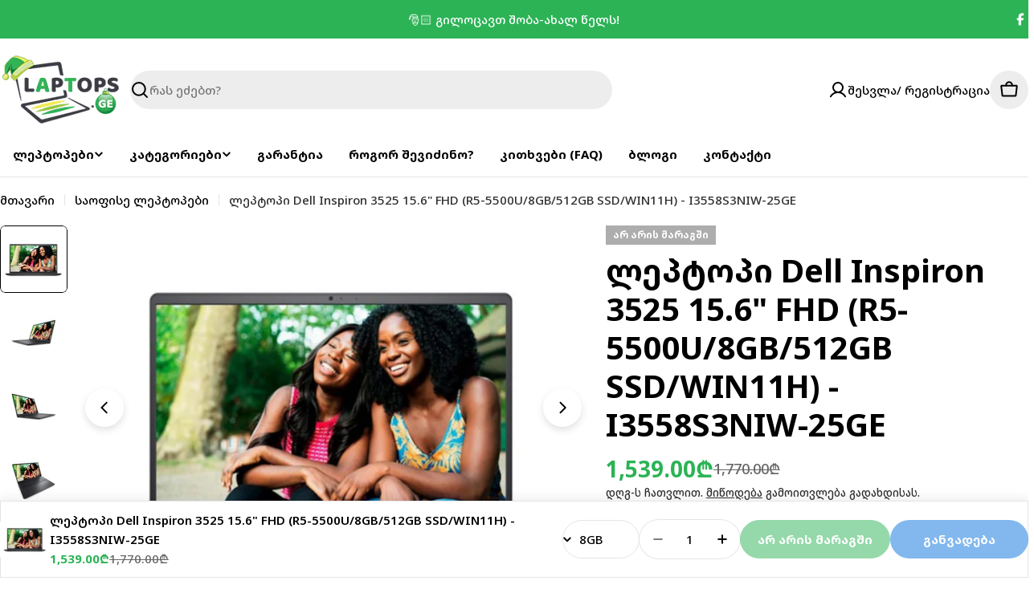

--- FILE ---
content_type: text/html; charset=utf-8
request_url: https://laptops.ge/products/%E1%83%9A%E1%83%94%E1%83%9E%E1%83%A2%E1%83%9D%E1%83%9E%E1%83%98-dell-inspiron-3525-15-6-fhd-r5-5500u-8gb-512gb-ssd-win11h-i3558s3niw-25ge
body_size: 48247
content:

<!doctype html>
<html
  class="no-js"
  lang="ka"
  
>
  <head>
    <meta charset="utf-8">
    <meta http-equiv="X-UA-Compatible" content="IE=edge">
    <meta name="viewport" content="width=device-width,initial-scale=1">
    <meta name="theme-color" content="">
    <meta name="google-site-verification" content="LGHngLqqg7drFVIpZwJRTXIvCQtrgYDmO27gkm1bl50" />
    <link rel="canonical" href="https://laptops.ge/products/%e1%83%9a%e1%83%94%e1%83%9e%e1%83%a2%e1%83%9d%e1%83%9e%e1%83%98-dell-inspiron-3525-15-6-fhd-r5-5500u-8gb-512gb-ssd-win11h-i3558s3niw-25ge">
    <link rel="preconnect" href="https://cdn.shopify.com" crossorigin>
    <link rel="preconnect" href="https://fonts.googleapis.com">
    <link rel="preconnect" href="https://fonts.gstatic.com" crossorigin>
    <link
      href="https://fonts.googleapis.com/css2?family=Noto+Sans+Georgian:wght@300;400;500;600;700&display=swap"
      rel="stylesheet"
    ><link rel="icon" type="image/png" href="//laptops.ge/cdn/shop/files/favicon_1.png?crop=center&height=32&v=1757670270&width=32"><link rel="preconnect" href="https://fonts.shopifycdn.com" crossorigin><title>ლეპტოპი Dell Inspiron 3525 15.6&quot; FHD (R5-5500U/8GB/512GB SSD/WIN11H) - &ndash; Laptops.ge</title>

    
      <meta name="description" content="Dell-ის ლეპტოპი Inspiron 3525 აღჭურვილია 15.6&quot; Full HD ეკრანით, AMD Ryzen™ 5-5500U პროცესორით, 8GB მეხსიერებით და 512GB SSD მყარი დისკით. ლეპტოპი კომფორტულია, როგორც საქმისთვის, ასევე გართობისთვის. მოყვება ლიცენზირებული სისტემა WIN11H! მოქმედებს ონლაინ განვადება და მიწოდება მთელს საქართველოში!">
    


<meta property="og:site_name" content="Laptops.ge">
<meta property="og:url" content="https://laptops.ge/products/%e1%83%9a%e1%83%94%e1%83%9e%e1%83%a2%e1%83%9d%e1%83%9e%e1%83%98-dell-inspiron-3525-15-6-fhd-r5-5500u-8gb-512gb-ssd-win11h-i3558s3niw-25ge">
<meta property="og:title" content="ლეპტოპი Dell Inspiron 3525 15.6&quot; FHD (R5-5500U/8GB/512GB SSD/WIN11H) -">
<meta property="og:type" content="product">
<meta property="og:description" content="Dell-ის ლეპტოპი Inspiron 3525 აღჭურვილია 15.6&quot; Full HD ეკრანით, AMD Ryzen™ 5-5500U პროცესორით, 8GB მეხსიერებით და 512GB SSD მყარი დისკით. ლეპტოპი კომფორტულია, როგორც საქმისთვის, ასევე გართობისთვის. მოყვება ლიცენზირებული სისტემა WIN11H! მოქმედებს ონლაინ განვადება და მიწოდება მთელს საქართველოში!"><meta property="og:image" content="http://laptops.ge/cdn/shop/files/DELLI3558S3NIW-25GE0.jpg?v=1741681420">
  <meta property="og:image:secure_url" content="https://laptops.ge/cdn/shop/files/DELLI3558S3NIW-25GE0.jpg?v=1741681420">
  <meta property="og:image:width" content="1167">
  <meta property="og:image:height" content="831"><meta property="og:price:amount" content="1,539.00">
  <meta property="og:price:currency" content="GEL"><meta name="twitter:card" content="summary_large_image">
<meta name="twitter:title" content="ლეპტოპი Dell Inspiron 3525 15.6&quot; FHD (R5-5500U/8GB/512GB SSD/WIN11H) -">
<meta name="twitter:description" content="Dell-ის ლეპტოპი Inspiron 3525 აღჭურვილია 15.6&quot; Full HD ეკრანით, AMD Ryzen™ 5-5500U პროცესორით, 8GB მეხსიერებით და 512GB SSD მყარი დისკით. ლეპტოპი კომფორტულია, როგორც საქმისთვის, ასევე გართობისთვის. მოყვება ლიცენზირებული სისტემა WIN11H! მოქმედებს ონლაინ განვადება და მიწოდება მთელს საქართველოში!">

<style data-shopify>
  @font-face {
  font-family: "Instrument Sans";
  font-weight: 500;
  font-style: normal;
  font-display: swap;
  src: url("//laptops.ge/cdn/fonts/instrument_sans/instrumentsans_n5.1ce463e1cc056566f977610764d93d4704464858.woff2") format("woff2"),
       url("//laptops.ge/cdn/fonts/instrument_sans/instrumentsans_n5.9079eb7bba230c9d8d8d3a7d101aa9d9f40b6d14.woff") format("woff");
}

  @font-face {
  font-family: "Instrument Sans";
  font-weight: 500;
  font-style: italic;
  font-display: swap;
  src: url("//laptops.ge/cdn/fonts/instrument_sans/instrumentsans_i5.d2033775d4997e4dcd0d47ebdd5234b5c14e3f53.woff2") format("woff2"),
       url("//laptops.ge/cdn/fonts/instrument_sans/instrumentsans_i5.8e3cfa86b65acf809ce72bc4f9b58f185ef6b8c7.woff") format("woff");
}

  @font-face {
  font-family: "Instrument Sans";
  font-weight: 600;
  font-style: normal;
  font-display: swap;
  src: url("//laptops.ge/cdn/fonts/instrument_sans/instrumentsans_n6.27dc66245013a6f7f317d383a3cc9a0c347fb42d.woff2") format("woff2"),
       url("//laptops.ge/cdn/fonts/instrument_sans/instrumentsans_n6.1a71efbeeb140ec495af80aad612ad55e19e6d0e.woff") format("woff");
}

  @font-face {
  font-family: "Instrument Sans";
  font-weight: 600;
  font-style: italic;
  font-display: swap;
  src: url("//laptops.ge/cdn/fonts/instrument_sans/instrumentsans_i6.ba8063f6adfa1e7ffe690cc5efa600a1e0a8ec32.woff2") format("woff2"),
       url("//laptops.ge/cdn/fonts/instrument_sans/instrumentsans_i6.a5bb29b76a0bb820ddaa9417675a5d0bafaa8c1f.woff") format("woff");
}

  @font-face {
  font-family: "Instrument Sans";
  font-weight: 700;
  font-style: normal;
  font-display: swap;
  src: url("//laptops.ge/cdn/fonts/instrument_sans/instrumentsans_n7.e4ad9032e203f9a0977786c356573ced65a7419a.woff2") format("woff2"),
       url("//laptops.ge/cdn/fonts/instrument_sans/instrumentsans_n7.b9e40f166fb7639074ba34738101a9d2990bb41a.woff") format("woff");
}

  @font-face {
  font-family: "Instrument Sans";
  font-weight: 700;
  font-style: italic;
  font-display: swap;
  src: url("//laptops.ge/cdn/fonts/instrument_sans/instrumentsans_i7.d6063bb5d8f9cbf96eace9e8801697c54f363c6a.woff2") format("woff2"),
       url("//laptops.ge/cdn/fonts/instrument_sans/instrumentsans_i7.ce33afe63f8198a3ac4261b826b560103542cd36.woff") format("woff");
}

  @font-face {
  font-family: "Instrument Sans";
  font-weight: 700;
  font-style: normal;
  font-display: swap;
  src: url("//laptops.ge/cdn/fonts/instrument_sans/instrumentsans_n7.e4ad9032e203f9a0977786c356573ced65a7419a.woff2") format("woff2"),
       url("//laptops.ge/cdn/fonts/instrument_sans/instrumentsans_n7.b9e40f166fb7639074ba34738101a9d2990bb41a.woff") format("woff");
}

  @font-face {
  font-family: "Instrument Sans";
  font-weight: 700;
  font-style: italic;
  font-display: swap;
  src: url("//laptops.ge/cdn/fonts/instrument_sans/instrumentsans_i7.d6063bb5d8f9cbf96eace9e8801697c54f363c6a.woff2") format("woff2"),
       url("//laptops.ge/cdn/fonts/instrument_sans/instrumentsans_i7.ce33afe63f8198a3ac4261b826b560103542cd36.woff") format("woff");
}

  @font-face {
  font-family: "Instrument Sans";
  font-weight: 600;
  font-style: normal;
  font-display: swap;
  src: url("//laptops.ge/cdn/fonts/instrument_sans/instrumentsans_n6.27dc66245013a6f7f317d383a3cc9a0c347fb42d.woff2") format("woff2"),
       url("//laptops.ge/cdn/fonts/instrument_sans/instrumentsans_n6.1a71efbeeb140ec495af80aad612ad55e19e6d0e.woff") format("woff");
}


  
    :root,
.color-scheme-1 {
      --color-background: 255,255,255;
      --color-secondary-background: 237,237,237;
      --color-primary: 44,179,86;
      --color-text-heading: 0,0,0;
      --color-foreground: 0,0,0;
      --color-subtext: 46,46,46;
      --color-subtext-alpha: 1.0;
      --color-border: 229,229,229;
      --color-border-alpha: 1.0;
      --color-button: 44,179,86;
      --color-button-text: 255,255,255;
      --color-secondary-button: 5,113,222;
      --color-secondary-button-border: 237,237,237;
      --color-secondary-button-text: 255,255,255;
      --color-button-before: ;
      --color-field: 237,237,237;
      --color-field-alpha: 1.0;
      --color-field-text: 0,0,0;
      --color-link: 0,0,0;
      --color-link-hover: 0,0,0;
      --color-product-price-sale: 44,179,86;
      --color-progress-bar: 13,135,86;
      --color-foreground-lighten-60: #666666;
      --color-foreground-lighten-40: #999999;
      --color-foreground-lighten-19: #cfcfcf;
--inputs-border-width: 0px;
        --inputs-search-border-width: 0px;}
    @media (min-width: 768px) {
      body .desktop-color-scheme-1 {
        --color-background: 255,255,255;
      --color-secondary-background: 237,237,237;
      --color-primary: 44,179,86;
      --color-text-heading: 0,0,0;
      --color-foreground: 0,0,0;
      --color-subtext: 46,46,46;
      --color-subtext-alpha: 1.0;
      --color-border: 229,229,229;
      --color-border-alpha: 1.0;
      --color-button: 44,179,86;
      --color-button-text: 255,255,255;
      --color-secondary-button: 5,113,222;
      --color-secondary-button-border: 237,237,237;
      --color-secondary-button-text: 255,255,255;
      --color-button-before: ;
      --color-field: 237,237,237;
      --color-field-alpha: 1.0;
      --color-field-text: 0,0,0;
      --color-link: 0,0,0;
      --color-link-hover: 0,0,0;
      --color-product-price-sale: 44,179,86;
      --color-progress-bar: 13,135,86;
      --color-foreground-lighten-60: #666666;
      --color-foreground-lighten-40: #999999;
      --color-foreground-lighten-19: #cfcfcf;
        color: rgb(var(--color-foreground));
        background-color: rgb(var(--color-background));
      }
    }
    @media (max-width: 767px) {
      body .mobile-color-scheme-1 {
        --color-background: 255,255,255;
      --color-secondary-background: 237,237,237;
      --color-primary: 44,179,86;
      --color-text-heading: 0,0,0;
      --color-foreground: 0,0,0;
      --color-subtext: 46,46,46;
      --color-subtext-alpha: 1.0;
      --color-border: 229,229,229;
      --color-border-alpha: 1.0;
      --color-button: 44,179,86;
      --color-button-text: 255,255,255;
      --color-secondary-button: 5,113,222;
      --color-secondary-button-border: 237,237,237;
      --color-secondary-button-text: 255,255,255;
      --color-button-before: ;
      --color-field: 237,237,237;
      --color-field-alpha: 1.0;
      --color-field-text: 0,0,0;
      --color-link: 0,0,0;
      --color-link-hover: 0,0,0;
      --color-product-price-sale: 44,179,86;
      --color-progress-bar: 13,135,86;
      --color-foreground-lighten-60: #666666;
      --color-foreground-lighten-40: #999999;
      --color-foreground-lighten-19: #cfcfcf;
        color: rgb(var(--color-foreground));
        background-color: rgb(var(--color-background));
      }
    }
  
    
.color-scheme-inverse {
      --color-background: 0,0,0;
      --color-secondary-background: 0,0,0;
      --color-primary: 196,48,28;
      --color-text-heading: 255,255,255;
      --color-foreground: 255,255,255;
      --color-subtext: 255,255,255;
      --color-subtext-alpha: 1.0;
      --color-border: 255,255,255;
      --color-border-alpha: 1.0;
      --color-button: 255,255,255;
      --color-button-text: 0,0,0;
      --color-secondary-button: 255,255,255;
      --color-secondary-button-border: 230,230,230;
      --color-secondary-button-text: 0,0,0;
      --color-button-before: ;
      --color-field: 255,255,255;
      --color-field-alpha: 1.0;
      --color-field-text: 0,0,0;
      --color-link: 255,255,255;
      --color-link-hover: 255,255,255;
      --color-product-price-sale: 196,48,28;
      --color-progress-bar: 13,135,86;
      --color-foreground-lighten-60: #999999;
      --color-foreground-lighten-40: #666666;
      --color-foreground-lighten-19: #303030;
--inputs-border-width: 0px;
        --inputs-search-border-width: 0px;}
    @media (min-width: 768px) {
      body .desktop-color-scheme-inverse {
        --color-background: 0,0,0;
      --color-secondary-background: 0,0,0;
      --color-primary: 196,48,28;
      --color-text-heading: 255,255,255;
      --color-foreground: 255,255,255;
      --color-subtext: 255,255,255;
      --color-subtext-alpha: 1.0;
      --color-border: 255,255,255;
      --color-border-alpha: 1.0;
      --color-button: 255,255,255;
      --color-button-text: 0,0,0;
      --color-secondary-button: 255,255,255;
      --color-secondary-button-border: 230,230,230;
      --color-secondary-button-text: 0,0,0;
      --color-button-before: ;
      --color-field: 255,255,255;
      --color-field-alpha: 1.0;
      --color-field-text: 0,0,0;
      --color-link: 255,255,255;
      --color-link-hover: 255,255,255;
      --color-product-price-sale: 196,48,28;
      --color-progress-bar: 13,135,86;
      --color-foreground-lighten-60: #999999;
      --color-foreground-lighten-40: #666666;
      --color-foreground-lighten-19: #303030;
        color: rgb(var(--color-foreground));
        background-color: rgb(var(--color-background));
      }
    }
    @media (max-width: 767px) {
      body .mobile-color-scheme-inverse {
        --color-background: 0,0,0;
      --color-secondary-background: 0,0,0;
      --color-primary: 196,48,28;
      --color-text-heading: 255,255,255;
      --color-foreground: 255,255,255;
      --color-subtext: 255,255,255;
      --color-subtext-alpha: 1.0;
      --color-border: 255,255,255;
      --color-border-alpha: 1.0;
      --color-button: 255,255,255;
      --color-button-text: 0,0,0;
      --color-secondary-button: 255,255,255;
      --color-secondary-button-border: 230,230,230;
      --color-secondary-button-text: 0,0,0;
      --color-button-before: ;
      --color-field: 255,255,255;
      --color-field-alpha: 1.0;
      --color-field-text: 0,0,0;
      --color-link: 255,255,255;
      --color-link-hover: 255,255,255;
      --color-product-price-sale: 196,48,28;
      --color-progress-bar: 13,135,86;
      --color-foreground-lighten-60: #999999;
      --color-foreground-lighten-40: #666666;
      --color-foreground-lighten-19: #303030;
        color: rgb(var(--color-foreground));
        background-color: rgb(var(--color-background));
      }
    }
  
    
.color-scheme-info {
      --color-background: 240,242,255;
      --color-secondary-background: 247,247,247;
      --color-primary: 196,48,28;
      --color-text-heading: 0,0,0;
      --color-foreground: 0,0,0;
      --color-subtext: 102,102,102;
      --color-subtext-alpha: 1.0;
      --color-border: 229,229,229;
      --color-border-alpha: 1.0;
      --color-button: 0,0,0;
      --color-button-text: 255,255,255;
      --color-secondary-button: 237,237,237;
      --color-secondary-button-border: 237,237,237;
      --color-secondary-button-text: 0,0,0;
      --color-button-before: ;
      --color-field: 245,245,245;
      --color-field-alpha: 1.0;
      --color-field-text: 0,0,0;
      --color-link: 0,0,0;
      --color-link-hover: 0,0,0;
      --color-product-price-sale: 196,48,28;
      --color-progress-bar: 13,135,86;
      --color-foreground-lighten-60: #606166;
      --color-foreground-lighten-40: #909199;
      --color-foreground-lighten-19: #c2c4cf;
--inputs-border-width: 0px;
        --inputs-search-border-width: 0px;}
    @media (min-width: 768px) {
      body .desktop-color-scheme-info {
        --color-background: 240,242,255;
      --color-secondary-background: 247,247,247;
      --color-primary: 196,48,28;
      --color-text-heading: 0,0,0;
      --color-foreground: 0,0,0;
      --color-subtext: 102,102,102;
      --color-subtext-alpha: 1.0;
      --color-border: 229,229,229;
      --color-border-alpha: 1.0;
      --color-button: 0,0,0;
      --color-button-text: 255,255,255;
      --color-secondary-button: 237,237,237;
      --color-secondary-button-border: 237,237,237;
      --color-secondary-button-text: 0,0,0;
      --color-button-before: ;
      --color-field: 245,245,245;
      --color-field-alpha: 1.0;
      --color-field-text: 0,0,0;
      --color-link: 0,0,0;
      --color-link-hover: 0,0,0;
      --color-product-price-sale: 196,48,28;
      --color-progress-bar: 13,135,86;
      --color-foreground-lighten-60: #606166;
      --color-foreground-lighten-40: #909199;
      --color-foreground-lighten-19: #c2c4cf;
        color: rgb(var(--color-foreground));
        background-color: rgb(var(--color-background));
      }
    }
    @media (max-width: 767px) {
      body .mobile-color-scheme-info {
        --color-background: 240,242,255;
      --color-secondary-background: 247,247,247;
      --color-primary: 196,48,28;
      --color-text-heading: 0,0,0;
      --color-foreground: 0,0,0;
      --color-subtext: 102,102,102;
      --color-subtext-alpha: 1.0;
      --color-border: 229,229,229;
      --color-border-alpha: 1.0;
      --color-button: 0,0,0;
      --color-button-text: 255,255,255;
      --color-secondary-button: 237,237,237;
      --color-secondary-button-border: 237,237,237;
      --color-secondary-button-text: 0,0,0;
      --color-button-before: ;
      --color-field: 245,245,245;
      --color-field-alpha: 1.0;
      --color-field-text: 0,0,0;
      --color-link: 0,0,0;
      --color-link-hover: 0,0,0;
      --color-product-price-sale: 196,48,28;
      --color-progress-bar: 13,135,86;
      --color-foreground-lighten-60: #606166;
      --color-foreground-lighten-40: #909199;
      --color-foreground-lighten-19: #c2c4cf;
        color: rgb(var(--color-foreground));
        background-color: rgb(var(--color-background));
      }
    }
  
    
.color-scheme-2 {
      --color-background: 44,179,86;
      --color-secondary-background: 245,245,245;
      --color-primary: 196,48,28;
      --color-text-heading: 255,255,255;
      --color-foreground: 255,255,255;
      --color-subtext: 255,255,255;
      --color-subtext-alpha: 1.0;
      --color-border: 229,229,229;
      --color-border-alpha: 1.0;
      --color-button: 255,255,255;
      --color-button-text: 0,0,0;
      --color-secondary-button: 255,255,255;
      --color-secondary-button-border: 255,255,255;
      --color-secondary-button-text: 0,0,0;
      --color-button-before: ;
      --color-field: 245,245,245;
      --color-field-alpha: 1.0;
      --color-field-text: 0,0,0;
      --color-link: 255,255,255;
      --color-link-hover: 255,255,255;
      --color-product-price-sale: 196,48,28;
      --color-progress-bar: 13,135,86;
      --color-foreground-lighten-60: #abe1bb;
      --color-foreground-lighten-40: #80d19a;
      --color-foreground-lighten-19: #54c176;
--inputs-border-width: 0px;
        --inputs-search-border-width: 0px;}
    @media (min-width: 768px) {
      body .desktop-color-scheme-2 {
        --color-background: 44,179,86;
      --color-secondary-background: 245,245,245;
      --color-primary: 196,48,28;
      --color-text-heading: 255,255,255;
      --color-foreground: 255,255,255;
      --color-subtext: 255,255,255;
      --color-subtext-alpha: 1.0;
      --color-border: 229,229,229;
      --color-border-alpha: 1.0;
      --color-button: 255,255,255;
      --color-button-text: 0,0,0;
      --color-secondary-button: 255,255,255;
      --color-secondary-button-border: 255,255,255;
      --color-secondary-button-text: 0,0,0;
      --color-button-before: ;
      --color-field: 245,245,245;
      --color-field-alpha: 1.0;
      --color-field-text: 0,0,0;
      --color-link: 255,255,255;
      --color-link-hover: 255,255,255;
      --color-product-price-sale: 196,48,28;
      --color-progress-bar: 13,135,86;
      --color-foreground-lighten-60: #abe1bb;
      --color-foreground-lighten-40: #80d19a;
      --color-foreground-lighten-19: #54c176;
        color: rgb(var(--color-foreground));
        background-color: rgb(var(--color-background));
      }
    }
    @media (max-width: 767px) {
      body .mobile-color-scheme-2 {
        --color-background: 44,179,86;
      --color-secondary-background: 245,245,245;
      --color-primary: 196,48,28;
      --color-text-heading: 255,255,255;
      --color-foreground: 255,255,255;
      --color-subtext: 255,255,255;
      --color-subtext-alpha: 1.0;
      --color-border: 229,229,229;
      --color-border-alpha: 1.0;
      --color-button: 255,255,255;
      --color-button-text: 0,0,0;
      --color-secondary-button: 255,255,255;
      --color-secondary-button-border: 255,255,255;
      --color-secondary-button-text: 0,0,0;
      --color-button-before: ;
      --color-field: 245,245,245;
      --color-field-alpha: 1.0;
      --color-field-text: 0,0,0;
      --color-link: 255,255,255;
      --color-link-hover: 255,255,255;
      --color-product-price-sale: 196,48,28;
      --color-progress-bar: 13,135,86;
      --color-foreground-lighten-60: #abe1bb;
      --color-foreground-lighten-40: #80d19a;
      --color-foreground-lighten-19: #54c176;
        color: rgb(var(--color-foreground));
        background-color: rgb(var(--color-background));
      }
    }
  
    
.color-scheme-3 {
      --color-background: 244,246,145;
      --color-secondary-background: 247,247,247;
      --color-primary: 196,48,28;
      --color-text-heading: 0,0,0;
      --color-foreground: 0,0,0;
      --color-subtext: 102,102,102;
      --color-subtext-alpha: 1.0;
      --color-border: 247,247,247;
      --color-border-alpha: 1.0;
      --color-button: 0,0,0;
      --color-button-text: 255,255,255;
      --color-secondary-button: 244,246,145;
      --color-secondary-button-border: 0,0,0;
      --color-secondary-button-text: 0,0,0;
      --color-button-before: ;
      --color-field: 255,255,255;
      --color-field-alpha: 1.0;
      --color-field-text: 0,0,0;
      --color-link: 0,0,0;
      --color-link-hover: 0,0,0;
      --color-product-price-sale: 196,48,28;
      --color-progress-bar: 13,135,86;
      --color-foreground-lighten-60: #62623a;
      --color-foreground-lighten-40: #929457;
      --color-foreground-lighten-19: #c6c775;
--inputs-border-width: 0px;
        --inputs-search-border-width: 0px;}
    @media (min-width: 768px) {
      body .desktop-color-scheme-3 {
        --color-background: 244,246,145;
      --color-secondary-background: 247,247,247;
      --color-primary: 196,48,28;
      --color-text-heading: 0,0,0;
      --color-foreground: 0,0,0;
      --color-subtext: 102,102,102;
      --color-subtext-alpha: 1.0;
      --color-border: 247,247,247;
      --color-border-alpha: 1.0;
      --color-button: 0,0,0;
      --color-button-text: 255,255,255;
      --color-secondary-button: 244,246,145;
      --color-secondary-button-border: 0,0,0;
      --color-secondary-button-text: 0,0,0;
      --color-button-before: ;
      --color-field: 255,255,255;
      --color-field-alpha: 1.0;
      --color-field-text: 0,0,0;
      --color-link: 0,0,0;
      --color-link-hover: 0,0,0;
      --color-product-price-sale: 196,48,28;
      --color-progress-bar: 13,135,86;
      --color-foreground-lighten-60: #62623a;
      --color-foreground-lighten-40: #929457;
      --color-foreground-lighten-19: #c6c775;
        color: rgb(var(--color-foreground));
        background-color: rgb(var(--color-background));
      }
    }
    @media (max-width: 767px) {
      body .mobile-color-scheme-3 {
        --color-background: 244,246,145;
      --color-secondary-background: 247,247,247;
      --color-primary: 196,48,28;
      --color-text-heading: 0,0,0;
      --color-foreground: 0,0,0;
      --color-subtext: 102,102,102;
      --color-subtext-alpha: 1.0;
      --color-border: 247,247,247;
      --color-border-alpha: 1.0;
      --color-button: 0,0,0;
      --color-button-text: 255,255,255;
      --color-secondary-button: 244,246,145;
      --color-secondary-button-border: 0,0,0;
      --color-secondary-button-text: 0,0,0;
      --color-button-before: ;
      --color-field: 255,255,255;
      --color-field-alpha: 1.0;
      --color-field-text: 0,0,0;
      --color-link: 0,0,0;
      --color-link-hover: 0,0,0;
      --color-product-price-sale: 196,48,28;
      --color-progress-bar: 13,135,86;
      --color-foreground-lighten-60: #62623a;
      --color-foreground-lighten-40: #929457;
      --color-foreground-lighten-19: #c6c775;
        color: rgb(var(--color-foreground));
        background-color: rgb(var(--color-background));
      }
    }
  
    
.color-scheme-4 {
      --color-background: 245,226,226;
      --color-secondary-background: 247,247,247;
      --color-primary: 196,48,28;
      --color-text-heading: 0,0,0;
      --color-foreground: 0,0,0;
      --color-subtext: 102,102,102;
      --color-subtext-alpha: 1.0;
      --color-border: 230,230,230;
      --color-border-alpha: 1.0;
      --color-button: 0,0,0;
      --color-button-text: 255,255,255;
      --color-secondary-button: 233,233,233;
      --color-secondary-button-border: 233,233,233;
      --color-secondary-button-text: 0,0,0;
      --color-button-before: ;
      --color-field: 245,245,245;
      --color-field-alpha: 1.0;
      --color-field-text: 0,0,0;
      --color-link: 0,0,0;
      --color-link-hover: 0,0,0;
      --color-product-price-sale: 196,48,28;
      --color-progress-bar: 13,135,86;
      --color-foreground-lighten-60: #625a5a;
      --color-foreground-lighten-40: #938888;
      --color-foreground-lighten-19: #c6b7b7;
--inputs-border-width: 0px;
        --inputs-search-border-width: 0px;}
    @media (min-width: 768px) {
      body .desktop-color-scheme-4 {
        --color-background: 245,226,226;
      --color-secondary-background: 247,247,247;
      --color-primary: 196,48,28;
      --color-text-heading: 0,0,0;
      --color-foreground: 0,0,0;
      --color-subtext: 102,102,102;
      --color-subtext-alpha: 1.0;
      --color-border: 230,230,230;
      --color-border-alpha: 1.0;
      --color-button: 0,0,0;
      --color-button-text: 255,255,255;
      --color-secondary-button: 233,233,233;
      --color-secondary-button-border: 233,233,233;
      --color-secondary-button-text: 0,0,0;
      --color-button-before: ;
      --color-field: 245,245,245;
      --color-field-alpha: 1.0;
      --color-field-text: 0,0,0;
      --color-link: 0,0,0;
      --color-link-hover: 0,0,0;
      --color-product-price-sale: 196,48,28;
      --color-progress-bar: 13,135,86;
      --color-foreground-lighten-60: #625a5a;
      --color-foreground-lighten-40: #938888;
      --color-foreground-lighten-19: #c6b7b7;
        color: rgb(var(--color-foreground));
        background-color: rgb(var(--color-background));
      }
    }
    @media (max-width: 767px) {
      body .mobile-color-scheme-4 {
        --color-background: 245,226,226;
      --color-secondary-background: 247,247,247;
      --color-primary: 196,48,28;
      --color-text-heading: 0,0,0;
      --color-foreground: 0,0,0;
      --color-subtext: 102,102,102;
      --color-subtext-alpha: 1.0;
      --color-border: 230,230,230;
      --color-border-alpha: 1.0;
      --color-button: 0,0,0;
      --color-button-text: 255,255,255;
      --color-secondary-button: 233,233,233;
      --color-secondary-button-border: 233,233,233;
      --color-secondary-button-text: 0,0,0;
      --color-button-before: ;
      --color-field: 245,245,245;
      --color-field-alpha: 1.0;
      --color-field-text: 0,0,0;
      --color-link: 0,0,0;
      --color-link-hover: 0,0,0;
      --color-product-price-sale: 196,48,28;
      --color-progress-bar: 13,135,86;
      --color-foreground-lighten-60: #625a5a;
      --color-foreground-lighten-40: #938888;
      --color-foreground-lighten-19: #c6b7b7;
        color: rgb(var(--color-foreground));
        background-color: rgb(var(--color-background));
      }
    }
  
    
.color-scheme-6 {
      --color-background: 224,239,228;
      --color-secondary-background: 243,238,234;
      --color-primary: 196,48,28;
      --color-text-heading: 0,0,0;
      --color-foreground: 0,0,0;
      --color-subtext: 102,102,102;
      --color-subtext-alpha: 1.0;
      --color-border: 198,191,177;
      --color-border-alpha: 1.0;
      --color-button: 0,0,0;
      --color-button-text: 255,255,255;
      --color-secondary-button: 255,255,255;
      --color-secondary-button-border: 230,230,230;
      --color-secondary-button-text: 0,0,0;
      --color-button-before: ;
      --color-field: 255,255,255;
      --color-field-alpha: 1.0;
      --color-field-text: 0,0,0;
      --color-link: 0,0,0;
      --color-link-hover: 0,0,0;
      --color-product-price-sale: 196,48,28;
      --color-progress-bar: 13,135,86;
      --color-foreground-lighten-60: #5a605b;
      --color-foreground-lighten-40: #868f89;
      --color-foreground-lighten-19: #b5c2b9;
--inputs-border-width: 0px;
        --inputs-search-border-width: 0px;}
    @media (min-width: 768px) {
      body .desktop-color-scheme-6 {
        --color-background: 224,239,228;
      --color-secondary-background: 243,238,234;
      --color-primary: 196,48,28;
      --color-text-heading: 0,0,0;
      --color-foreground: 0,0,0;
      --color-subtext: 102,102,102;
      --color-subtext-alpha: 1.0;
      --color-border: 198,191,177;
      --color-border-alpha: 1.0;
      --color-button: 0,0,0;
      --color-button-text: 255,255,255;
      --color-secondary-button: 255,255,255;
      --color-secondary-button-border: 230,230,230;
      --color-secondary-button-text: 0,0,0;
      --color-button-before: ;
      --color-field: 255,255,255;
      --color-field-alpha: 1.0;
      --color-field-text: 0,0,0;
      --color-link: 0,0,0;
      --color-link-hover: 0,0,0;
      --color-product-price-sale: 196,48,28;
      --color-progress-bar: 13,135,86;
      --color-foreground-lighten-60: #5a605b;
      --color-foreground-lighten-40: #868f89;
      --color-foreground-lighten-19: #b5c2b9;
        color: rgb(var(--color-foreground));
        background-color: rgb(var(--color-background));
      }
    }
    @media (max-width: 767px) {
      body .mobile-color-scheme-6 {
        --color-background: 224,239,228;
      --color-secondary-background: 243,238,234;
      --color-primary: 196,48,28;
      --color-text-heading: 0,0,0;
      --color-foreground: 0,0,0;
      --color-subtext: 102,102,102;
      --color-subtext-alpha: 1.0;
      --color-border: 198,191,177;
      --color-border-alpha: 1.0;
      --color-button: 0,0,0;
      --color-button-text: 255,255,255;
      --color-secondary-button: 255,255,255;
      --color-secondary-button-border: 230,230,230;
      --color-secondary-button-text: 0,0,0;
      --color-button-before: ;
      --color-field: 255,255,255;
      --color-field-alpha: 1.0;
      --color-field-text: 0,0,0;
      --color-link: 0,0,0;
      --color-link-hover: 0,0,0;
      --color-product-price-sale: 196,48,28;
      --color-progress-bar: 13,135,86;
      --color-foreground-lighten-60: #5a605b;
      --color-foreground-lighten-40: #868f89;
      --color-foreground-lighten-19: #b5c2b9;
        color: rgb(var(--color-foreground));
        background-color: rgb(var(--color-background));
      }
    }
  
    
.color-scheme-7 {
      --color-background: 219,225,255;
      --color-secondary-background: 233,233,233;
      --color-primary: 196,48,28;
      --color-text-heading: 0,0,0;
      --color-foreground: 0,0,0;
      --color-subtext: 102,102,102;
      --color-subtext-alpha: 1.0;
      --color-border: 230,230,230;
      --color-border-alpha: 1.0;
      --color-button: 0,0,0;
      --color-button-text: 255,255,255;
      --color-secondary-button: 233,233,233;
      --color-secondary-button-border: 233,233,233;
      --color-secondary-button-text: 0,0,0;
      --color-button-before: ;
      --color-field: 245,245,245;
      --color-field-alpha: 1.0;
      --color-field-text: 0,0,0;
      --color-link: 0,0,0;
      --color-link-hover: 0,0,0;
      --color-product-price-sale: 196,48,28;
      --color-progress-bar: 13,135,86;
      --color-foreground-lighten-60: #585a66;
      --color-foreground-lighten-40: #838799;
      --color-foreground-lighten-19: #b1b6cf;
--inputs-border-width: 0px;
        --inputs-search-border-width: 0px;}
    @media (min-width: 768px) {
      body .desktop-color-scheme-7 {
        --color-background: 219,225,255;
      --color-secondary-background: 233,233,233;
      --color-primary: 196,48,28;
      --color-text-heading: 0,0,0;
      --color-foreground: 0,0,0;
      --color-subtext: 102,102,102;
      --color-subtext-alpha: 1.0;
      --color-border: 230,230,230;
      --color-border-alpha: 1.0;
      --color-button: 0,0,0;
      --color-button-text: 255,255,255;
      --color-secondary-button: 233,233,233;
      --color-secondary-button-border: 233,233,233;
      --color-secondary-button-text: 0,0,0;
      --color-button-before: ;
      --color-field: 245,245,245;
      --color-field-alpha: 1.0;
      --color-field-text: 0,0,0;
      --color-link: 0,0,0;
      --color-link-hover: 0,0,0;
      --color-product-price-sale: 196,48,28;
      --color-progress-bar: 13,135,86;
      --color-foreground-lighten-60: #585a66;
      --color-foreground-lighten-40: #838799;
      --color-foreground-lighten-19: #b1b6cf;
        color: rgb(var(--color-foreground));
        background-color: rgb(var(--color-background));
      }
    }
    @media (max-width: 767px) {
      body .mobile-color-scheme-7 {
        --color-background: 219,225,255;
      --color-secondary-background: 233,233,233;
      --color-primary: 196,48,28;
      --color-text-heading: 0,0,0;
      --color-foreground: 0,0,0;
      --color-subtext: 102,102,102;
      --color-subtext-alpha: 1.0;
      --color-border: 230,230,230;
      --color-border-alpha: 1.0;
      --color-button: 0,0,0;
      --color-button-text: 255,255,255;
      --color-secondary-button: 233,233,233;
      --color-secondary-button-border: 233,233,233;
      --color-secondary-button-text: 0,0,0;
      --color-button-before: ;
      --color-field: 245,245,245;
      --color-field-alpha: 1.0;
      --color-field-text: 0,0,0;
      --color-link: 0,0,0;
      --color-link-hover: 0,0,0;
      --color-product-price-sale: 196,48,28;
      --color-progress-bar: 13,135,86;
      --color-foreground-lighten-60: #585a66;
      --color-foreground-lighten-40: #838799;
      --color-foreground-lighten-19: #b1b6cf;
        color: rgb(var(--color-foreground));
        background-color: rgb(var(--color-background));
      }
    }
  
    
.color-scheme-8 {
      --color-background: 196,48,28;
      --color-secondary-background: 247,247,247;
      --color-primary: 196,48,28;
      --color-text-heading: 255,255,255;
      --color-foreground: 255,255,255;
      --color-subtext: 255,255,255;
      --color-subtext-alpha: 1.0;
      --color-border: 230,230,230;
      --color-border-alpha: 1.0;
      --color-button: 255,255,255;
      --color-button-text: 0,0,0;
      --color-secondary-button: 196,48,28;
      --color-secondary-button-border: 255,255,255;
      --color-secondary-button-text: 255,255,255;
      --color-button-before: ;
      --color-field: 245,245,245;
      --color-field-alpha: 1.0;
      --color-field-text: 0,0,0;
      --color-link: 255,255,255;
      --color-link-hover: 255,255,255;
      --color-product-price-sale: 196,48,28;
      --color-progress-bar: 13,135,86;
      --color-foreground-lighten-60: #e7aca4;
      --color-foreground-lighten-40: #dc8377;
      --color-foreground-lighten-19: #cf5747;
--inputs-border-width: 0px;
        --inputs-search-border-width: 0px;}
    @media (min-width: 768px) {
      body .desktop-color-scheme-8 {
        --color-background: 196,48,28;
      --color-secondary-background: 247,247,247;
      --color-primary: 196,48,28;
      --color-text-heading: 255,255,255;
      --color-foreground: 255,255,255;
      --color-subtext: 255,255,255;
      --color-subtext-alpha: 1.0;
      --color-border: 230,230,230;
      --color-border-alpha: 1.0;
      --color-button: 255,255,255;
      --color-button-text: 0,0,0;
      --color-secondary-button: 196,48,28;
      --color-secondary-button-border: 255,255,255;
      --color-secondary-button-text: 255,255,255;
      --color-button-before: ;
      --color-field: 245,245,245;
      --color-field-alpha: 1.0;
      --color-field-text: 0,0,0;
      --color-link: 255,255,255;
      --color-link-hover: 255,255,255;
      --color-product-price-sale: 196,48,28;
      --color-progress-bar: 13,135,86;
      --color-foreground-lighten-60: #e7aca4;
      --color-foreground-lighten-40: #dc8377;
      --color-foreground-lighten-19: #cf5747;
        color: rgb(var(--color-foreground));
        background-color: rgb(var(--color-background));
      }
    }
    @media (max-width: 767px) {
      body .mobile-color-scheme-8 {
        --color-background: 196,48,28;
      --color-secondary-background: 247,247,247;
      --color-primary: 196,48,28;
      --color-text-heading: 255,255,255;
      --color-foreground: 255,255,255;
      --color-subtext: 255,255,255;
      --color-subtext-alpha: 1.0;
      --color-border: 230,230,230;
      --color-border-alpha: 1.0;
      --color-button: 255,255,255;
      --color-button-text: 0,0,0;
      --color-secondary-button: 196,48,28;
      --color-secondary-button-border: 255,255,255;
      --color-secondary-button-text: 255,255,255;
      --color-button-before: ;
      --color-field: 245,245,245;
      --color-field-alpha: 1.0;
      --color-field-text: 0,0,0;
      --color-link: 255,255,255;
      --color-link-hover: 255,255,255;
      --color-product-price-sale: 196,48,28;
      --color-progress-bar: 13,135,86;
      --color-foreground-lighten-60: #e7aca4;
      --color-foreground-lighten-40: #dc8377;
      --color-foreground-lighten-19: #cf5747;
        color: rgb(var(--color-foreground));
        background-color: rgb(var(--color-background));
      }
    }
  
    
.color-scheme-9 {
      --color-background: 255,255,255;
      --color-secondary-background: 237,237,237;
      --color-primary: 196,48,28;
      --color-text-heading: 0,0,0;
      --color-foreground: 0,0,0;
      --color-subtext: 102,102,102;
      --color-subtext-alpha: 1.0;
      --color-border: 229,229,229;
      --color-border-alpha: 1.0;
      --color-button: 244,246,145;
      --color-button-text: 0,0,0;
      --color-secondary-button: 237,237,237;
      --color-secondary-button-border: 237,237,237;
      --color-secondary-button-text: 0,0,0;
      --color-button-before: ;
      --color-field: 237,237,237;
      --color-field-alpha: 1.0;
      --color-field-text: 0,0,0;
      --color-link: 0,0,0;
      --color-link-hover: 0,0,0;
      --color-product-price-sale: 196,48,28;
      --color-progress-bar: 13,135,86;
      --color-foreground-lighten-60: #666666;
      --color-foreground-lighten-40: #999999;
      --color-foreground-lighten-19: #cfcfcf;
--inputs-border-width: 0px;
        --inputs-search-border-width: 0px;}
    @media (min-width: 768px) {
      body .desktop-color-scheme-9 {
        --color-background: 255,255,255;
      --color-secondary-background: 237,237,237;
      --color-primary: 196,48,28;
      --color-text-heading: 0,0,0;
      --color-foreground: 0,0,0;
      --color-subtext: 102,102,102;
      --color-subtext-alpha: 1.0;
      --color-border: 229,229,229;
      --color-border-alpha: 1.0;
      --color-button: 244,246,145;
      --color-button-text: 0,0,0;
      --color-secondary-button: 237,237,237;
      --color-secondary-button-border: 237,237,237;
      --color-secondary-button-text: 0,0,0;
      --color-button-before: ;
      --color-field: 237,237,237;
      --color-field-alpha: 1.0;
      --color-field-text: 0,0,0;
      --color-link: 0,0,0;
      --color-link-hover: 0,0,0;
      --color-product-price-sale: 196,48,28;
      --color-progress-bar: 13,135,86;
      --color-foreground-lighten-60: #666666;
      --color-foreground-lighten-40: #999999;
      --color-foreground-lighten-19: #cfcfcf;
        color: rgb(var(--color-foreground));
        background-color: rgb(var(--color-background));
      }
    }
    @media (max-width: 767px) {
      body .mobile-color-scheme-9 {
        --color-background: 255,255,255;
      --color-secondary-background: 237,237,237;
      --color-primary: 196,48,28;
      --color-text-heading: 0,0,0;
      --color-foreground: 0,0,0;
      --color-subtext: 102,102,102;
      --color-subtext-alpha: 1.0;
      --color-border: 229,229,229;
      --color-border-alpha: 1.0;
      --color-button: 244,246,145;
      --color-button-text: 0,0,0;
      --color-secondary-button: 237,237,237;
      --color-secondary-button-border: 237,237,237;
      --color-secondary-button-text: 0,0,0;
      --color-button-before: ;
      --color-field: 237,237,237;
      --color-field-alpha: 1.0;
      --color-field-text: 0,0,0;
      --color-link: 0,0,0;
      --color-link-hover: 0,0,0;
      --color-product-price-sale: 196,48,28;
      --color-progress-bar: 13,135,86;
      --color-foreground-lighten-60: #666666;
      --color-foreground-lighten-40: #999999;
      --color-foreground-lighten-19: #cfcfcf;
        color: rgb(var(--color-foreground));
        background-color: rgb(var(--color-background));
      }
    }
  
    
.color-scheme-10 {
      --color-background: 246,246,246;
      --color-secondary-background: 237,237,237;
      --color-primary: 196,48,28;
      --color-text-heading: 0,0,0;
      --color-foreground: 0,0,0;
      --color-subtext: 102,102,102;
      --color-subtext-alpha: 1.0;
      --color-border: 229,229,229;
      --color-border-alpha: 1.0;
      --color-button: 0,0,0;
      --color-button-text: 255,255,255;
      --color-secondary-button: 237,237,237;
      --color-secondary-button-border: 237,237,237;
      --color-secondary-button-text: 0,0,0;
      --color-button-before: ;
      --color-field: 237,237,237;
      --color-field-alpha: 1.0;
      --color-field-text: 0,0,0;
      --color-link: 0,0,0;
      --color-link-hover: 0,0,0;
      --color-product-price-sale: 196,48,28;
      --color-progress-bar: 13,135,86;
      --color-foreground-lighten-60: #626262;
      --color-foreground-lighten-40: #949494;
      --color-foreground-lighten-19: #c7c7c7;
--inputs-border-width: 0px;
        --inputs-search-border-width: 0px;}
    @media (min-width: 768px) {
      body .desktop-color-scheme-10 {
        --color-background: 246,246,246;
      --color-secondary-background: 237,237,237;
      --color-primary: 196,48,28;
      --color-text-heading: 0,0,0;
      --color-foreground: 0,0,0;
      --color-subtext: 102,102,102;
      --color-subtext-alpha: 1.0;
      --color-border: 229,229,229;
      --color-border-alpha: 1.0;
      --color-button: 0,0,0;
      --color-button-text: 255,255,255;
      --color-secondary-button: 237,237,237;
      --color-secondary-button-border: 237,237,237;
      --color-secondary-button-text: 0,0,0;
      --color-button-before: ;
      --color-field: 237,237,237;
      --color-field-alpha: 1.0;
      --color-field-text: 0,0,0;
      --color-link: 0,0,0;
      --color-link-hover: 0,0,0;
      --color-product-price-sale: 196,48,28;
      --color-progress-bar: 13,135,86;
      --color-foreground-lighten-60: #626262;
      --color-foreground-lighten-40: #949494;
      --color-foreground-lighten-19: #c7c7c7;
        color: rgb(var(--color-foreground));
        background-color: rgb(var(--color-background));
      }
    }
    @media (max-width: 767px) {
      body .mobile-color-scheme-10 {
        --color-background: 246,246,246;
      --color-secondary-background: 237,237,237;
      --color-primary: 196,48,28;
      --color-text-heading: 0,0,0;
      --color-foreground: 0,0,0;
      --color-subtext: 102,102,102;
      --color-subtext-alpha: 1.0;
      --color-border: 229,229,229;
      --color-border-alpha: 1.0;
      --color-button: 0,0,0;
      --color-button-text: 255,255,255;
      --color-secondary-button: 237,237,237;
      --color-secondary-button-border: 237,237,237;
      --color-secondary-button-text: 0,0,0;
      --color-button-before: ;
      --color-field: 237,237,237;
      --color-field-alpha: 1.0;
      --color-field-text: 0,0,0;
      --color-link: 0,0,0;
      --color-link-hover: 0,0,0;
      --color-product-price-sale: 196,48,28;
      --color-progress-bar: 13,135,86;
      --color-foreground-lighten-60: #626262;
      --color-foreground-lighten-40: #949494;
      --color-foreground-lighten-19: #c7c7c7;
        color: rgb(var(--color-foreground));
        background-color: rgb(var(--color-background));
      }
    }
  
    
.color-scheme-11 {
      --color-background: 246,246,246;
      --color-secondary-background: 237,237,237;
      --color-primary: 196,48,28;
      --color-text-heading: 7,40,53;
      --color-foreground: 7,40,53;
      --color-subtext: 81,105,113;
      --color-subtext-alpha: 1.0;
      --color-border: 81,105,113;
      --color-border-alpha: 1.0;
      --color-button: 7,40,53;
      --color-button-text: 255,255,255;
      --color-secondary-button: 237,237,237;
      --color-secondary-button-border: 237,237,237;
      --color-secondary-button-text: 7,40,53;
      --color-button-before: ;
      --color-field: 255,255,255;
      --color-field-alpha: 1.0;
      --color-field-text: 7,40,53;
      --color-link: 7,40,53;
      --color-link-hover: 7,40,53;
      --color-product-price-sale: 196,48,28;
      --color-progress-bar: 13,135,86;
      --color-foreground-lighten-60: #677a82;
      --color-foreground-lighten-40: #96a4a9;
      --color-foreground-lighten-19: #c9cfd1;
--inputs-border-width: 0px;
        --inputs-search-border-width: 0px;}
    @media (min-width: 768px) {
      body .desktop-color-scheme-11 {
        --color-background: 246,246,246;
      --color-secondary-background: 237,237,237;
      --color-primary: 196,48,28;
      --color-text-heading: 7,40,53;
      --color-foreground: 7,40,53;
      --color-subtext: 81,105,113;
      --color-subtext-alpha: 1.0;
      --color-border: 81,105,113;
      --color-border-alpha: 1.0;
      --color-button: 7,40,53;
      --color-button-text: 255,255,255;
      --color-secondary-button: 237,237,237;
      --color-secondary-button-border: 237,237,237;
      --color-secondary-button-text: 7,40,53;
      --color-button-before: ;
      --color-field: 255,255,255;
      --color-field-alpha: 1.0;
      --color-field-text: 7,40,53;
      --color-link: 7,40,53;
      --color-link-hover: 7,40,53;
      --color-product-price-sale: 196,48,28;
      --color-progress-bar: 13,135,86;
      --color-foreground-lighten-60: #677a82;
      --color-foreground-lighten-40: #96a4a9;
      --color-foreground-lighten-19: #c9cfd1;
        color: rgb(var(--color-foreground));
        background-color: rgb(var(--color-background));
      }
    }
    @media (max-width: 767px) {
      body .mobile-color-scheme-11 {
        --color-background: 246,246,246;
      --color-secondary-background: 237,237,237;
      --color-primary: 196,48,28;
      --color-text-heading: 7,40,53;
      --color-foreground: 7,40,53;
      --color-subtext: 81,105,113;
      --color-subtext-alpha: 1.0;
      --color-border: 81,105,113;
      --color-border-alpha: 1.0;
      --color-button: 7,40,53;
      --color-button-text: 255,255,255;
      --color-secondary-button: 237,237,237;
      --color-secondary-button-border: 237,237,237;
      --color-secondary-button-text: 7,40,53;
      --color-button-before: ;
      --color-field: 255,255,255;
      --color-field-alpha: 1.0;
      --color-field-text: 7,40,53;
      --color-link: 7,40,53;
      --color-link-hover: 7,40,53;
      --color-product-price-sale: 196,48,28;
      --color-progress-bar: 13,135,86;
      --color-foreground-lighten-60: #677a82;
      --color-foreground-lighten-40: #96a4a9;
      --color-foreground-lighten-19: #c9cfd1;
        color: rgb(var(--color-foreground));
        background-color: rgb(var(--color-background));
      }
    }
  
    
.color-scheme-12 {
      --color-background: 255,255,255;
      --color-secondary-background: 237,237,237;
      --color-primary: 196,48,28;
      --color-text-heading: 7,40,53;
      --color-foreground: 7,40,53;
      --color-subtext: 81,105,113;
      --color-subtext-alpha: 1.0;
      --color-border: 81,105,113;
      --color-border-alpha: 1.0;
      --color-button: 196,48,28;
      --color-button-text: 255,255,255;
      --color-secondary-button: 237,237,237;
      --color-secondary-button-border: 237,237,237;
      --color-secondary-button-text: 7,40,53;
      --color-button-before: ;
      --color-field: 255,255,255;
      --color-field-alpha: 1.0;
      --color-field-text: 7,40,53;
      --color-link: 7,40,53;
      --color-link-hover: 7,40,53;
      --color-product-price-sale: 196,48,28;
      --color-progress-bar: 13,135,86;
      --color-foreground-lighten-60: #6a7e86;
      --color-foreground-lighten-40: #9ca9ae;
      --color-foreground-lighten-19: #d0d6d9;
--inputs-border-width: 1px;
        --inputs-search-border-width: 2px;}
    @media (min-width: 768px) {
      body .desktop-color-scheme-12 {
        --color-background: 255,255,255;
      --color-secondary-background: 237,237,237;
      --color-primary: 196,48,28;
      --color-text-heading: 7,40,53;
      --color-foreground: 7,40,53;
      --color-subtext: 81,105,113;
      --color-subtext-alpha: 1.0;
      --color-border: 81,105,113;
      --color-border-alpha: 1.0;
      --color-button: 196,48,28;
      --color-button-text: 255,255,255;
      --color-secondary-button: 237,237,237;
      --color-secondary-button-border: 237,237,237;
      --color-secondary-button-text: 7,40,53;
      --color-button-before: ;
      --color-field: 255,255,255;
      --color-field-alpha: 1.0;
      --color-field-text: 7,40,53;
      --color-link: 7,40,53;
      --color-link-hover: 7,40,53;
      --color-product-price-sale: 196,48,28;
      --color-progress-bar: 13,135,86;
      --color-foreground-lighten-60: #6a7e86;
      --color-foreground-lighten-40: #9ca9ae;
      --color-foreground-lighten-19: #d0d6d9;
        color: rgb(var(--color-foreground));
        background-color: rgb(var(--color-background));
      }
    }
    @media (max-width: 767px) {
      body .mobile-color-scheme-12 {
        --color-background: 255,255,255;
      --color-secondary-background: 237,237,237;
      --color-primary: 196,48,28;
      --color-text-heading: 7,40,53;
      --color-foreground: 7,40,53;
      --color-subtext: 81,105,113;
      --color-subtext-alpha: 1.0;
      --color-border: 81,105,113;
      --color-border-alpha: 1.0;
      --color-button: 196,48,28;
      --color-button-text: 255,255,255;
      --color-secondary-button: 237,237,237;
      --color-secondary-button-border: 237,237,237;
      --color-secondary-button-text: 7,40,53;
      --color-button-before: ;
      --color-field: 255,255,255;
      --color-field-alpha: 1.0;
      --color-field-text: 7,40,53;
      --color-link: 7,40,53;
      --color-link-hover: 7,40,53;
      --color-product-price-sale: 196,48,28;
      --color-progress-bar: 13,135,86;
      --color-foreground-lighten-60: #6a7e86;
      --color-foreground-lighten-40: #9ca9ae;
      --color-foreground-lighten-19: #d0d6d9;
        color: rgb(var(--color-foreground));
        background-color: rgb(var(--color-background));
      }
    }
  
    
.color-scheme-13 {
      --color-background: 249,242,223;
      --color-secondary-background: 237,237,237;
      --color-primary: 196,48,28;
      --color-text-heading: 7,40,53;
      --color-foreground: 7,40,53;
      --color-subtext: 81,105,113;
      --color-subtext-alpha: 1.0;
      --color-border: 230,233,235;
      --color-border-alpha: 1.0;
      --color-button: 7,40,53;
      --color-button-text: 255,255,255;
      --color-secondary-button: 237,237,237;
      --color-secondary-button-border: 237,237,237;
      --color-secondary-button-text: 7,40,53;
      --color-button-before: ;
      --color-field: 237,237,237;
      --color-field-alpha: 1.0;
      --color-field-text: 7,40,53;
      --color-link: 7,40,53;
      --color-link-hover: 7,40,53;
      --color-product-price-sale: 196,48,28;
      --color-progress-bar: 13,135,86;
      --color-foreground-lighten-60: #687979;
      --color-foreground-lighten-40: #98a19b;
      --color-foreground-lighten-19: #cbccbf;
--inputs-border-width: 0px;
        --inputs-search-border-width: 0px;}
    @media (min-width: 768px) {
      body .desktop-color-scheme-13 {
        --color-background: 249,242,223;
      --color-secondary-background: 237,237,237;
      --color-primary: 196,48,28;
      --color-text-heading: 7,40,53;
      --color-foreground: 7,40,53;
      --color-subtext: 81,105,113;
      --color-subtext-alpha: 1.0;
      --color-border: 230,233,235;
      --color-border-alpha: 1.0;
      --color-button: 7,40,53;
      --color-button-text: 255,255,255;
      --color-secondary-button: 237,237,237;
      --color-secondary-button-border: 237,237,237;
      --color-secondary-button-text: 7,40,53;
      --color-button-before: ;
      --color-field: 237,237,237;
      --color-field-alpha: 1.0;
      --color-field-text: 7,40,53;
      --color-link: 7,40,53;
      --color-link-hover: 7,40,53;
      --color-product-price-sale: 196,48,28;
      --color-progress-bar: 13,135,86;
      --color-foreground-lighten-60: #687979;
      --color-foreground-lighten-40: #98a19b;
      --color-foreground-lighten-19: #cbccbf;
        color: rgb(var(--color-foreground));
        background-color: rgb(var(--color-background));
      }
    }
    @media (max-width: 767px) {
      body .mobile-color-scheme-13 {
        --color-background: 249,242,223;
      --color-secondary-background: 237,237,237;
      --color-primary: 196,48,28;
      --color-text-heading: 7,40,53;
      --color-foreground: 7,40,53;
      --color-subtext: 81,105,113;
      --color-subtext-alpha: 1.0;
      --color-border: 230,233,235;
      --color-border-alpha: 1.0;
      --color-button: 7,40,53;
      --color-button-text: 255,255,255;
      --color-secondary-button: 237,237,237;
      --color-secondary-button-border: 237,237,237;
      --color-secondary-button-text: 7,40,53;
      --color-button-before: ;
      --color-field: 237,237,237;
      --color-field-alpha: 1.0;
      --color-field-text: 7,40,53;
      --color-link: 7,40,53;
      --color-link-hover: 7,40,53;
      --color-product-price-sale: 196,48,28;
      --color-progress-bar: 13,135,86;
      --color-foreground-lighten-60: #687979;
      --color-foreground-lighten-40: #98a19b;
      --color-foreground-lighten-19: #cbccbf;
        color: rgb(var(--color-foreground));
        background-color: rgb(var(--color-background));
      }
    }
  

  body, .color-scheme-1, .color-scheme-inverse, .color-scheme-info, .color-scheme-2, .color-scheme-3, .color-scheme-4, .color-scheme-6, .color-scheme-7, .color-scheme-8, .color-scheme-9, .color-scheme-10, .color-scheme-11, .color-scheme-12, .color-scheme-13 {
    color: rgb(var(--color-foreground));
    background-color: rgb(var(--color-background));
  }

  :root {
    /* Animation variable */
    --animation-long: .7s cubic-bezier(.3, 1, .3, 1);
    --animation-nav: .5s cubic-bezier(.6, 0, .4, 1);
    --animation-default: .5s cubic-bezier(.3, 1, .3, 1);
    --animation-fast: .3s cubic-bezier(.7, 0, .3, 1);
    --animation-button: .4s ease;
    --transform-origin-start: left;
    --transform-origin-end: right;
    --duration-default: 200ms;
    --duration-image: 1000ms;

    --font-body-family: "Instrument Sans", sans-serif;
    --font-body-style: normal;
    --font-body-weight: 500;
    --font-body-weight-bolder: 600;
    --font-body-weight-bold: 700;
    --font-body-size: 1.5rem;
    --font-body-line-height: 1.6;

    --font-heading-family: "Instrument Sans", sans-serif;
    --font-heading-style: normal;
    --font-heading-weight: 700;
    --font-heading-letter-spacing: 0.0em;
    --font-heading-transform: none;
    --font-heading-scale: 1.0;
    --font-heading-mobile-scale: 0.7;

    --font-hd1-transform:none;

    --font-subheading-family: "Instrument Sans", sans-serif;
    --font-subheading-weight: 700;
    --font-subheading-scale: 1.06;
    --font-subheading-transform: none;
    --font-subheading-letter-spacing: 0.0em;

    --font-navigation-family: "Instrument Sans", sans-serif;
    --font-navigation-weight: 700;
    --navigation-transform: none;

    --font-button-family: "Instrument Sans", sans-serif;
    --font-button-weight: 700;
    --buttons-letter-spacing: 0.0em;
    --buttons-transform: capitalize;
    --buttons-height: 4.8rem;
    --buttons-border-width: 1px;

    --font-pcard-title-family: "Instrument Sans", sans-serif;
    --font-pcard-title-style: normal;
    --font-pcard-title-weight: 600;
    --font-pcard-title-scale: 1.0;
    --font-pcard-title-transform: none;
    --font-pcard-title-size: 1.5rem;
    --font-pcard-title-line-height: 1.6;
    --font-pcard-price-family: "Instrument Sans", sans-serif;
    --font-pcard-price-style: normal;
    --font-pcard-price-weight: 700;
    --font-pcard-badge-family: "Instrument Sans", sans-serif;
    --font-pcard-badge-style: normal;
    --font-pcard-badge-weight: 700;

    --font-hd1-size: 7.0000028rem;
    --font-hd2-size: 4.9rem;
    --font-h1-size: calc(var(--font-heading-scale) * 4rem);
    --font-h2-size: calc(var(--font-heading-scale) * 3.2rem);
    --font-h3-size: calc(var(--font-heading-scale) * 2.8rem);
    --font-h4-size: calc(var(--font-heading-scale) * 2.2rem);
    --font-h5-size: calc(var(--font-heading-scale) * 1.8rem);
    --font-h6-size: calc(var(--font-heading-scale) * 1.6rem);
    --font-subheading-size: calc(var(--font-subheading-scale) * var(--font-body-size));

    --color-badge-sale: #2cb356;
    --color-badge-sale-text: #FFFFFF;
    --color-badge-soldout: #ADADAD;
    --color-badge-soldout-text: #FFFFFF;
    --color-badge-hot: #94c842;
    --color-badge-hot-text: #FFFFFF;
    --color-badge-new: #2cb356;
    --color-badge-new-text: #FFFFFF;
    --color-badge-coming-soon: #e5e5e5;
    --color-badge-coming-soon-text: #000000;
    --color-cart-bubble: #2cb356;
    --color-keyboard-focus: 11 97 205;

    --buttons-radius: 10.0rem;
    --inputs-radius: 10.0rem;
    --textareas-radius: 1.0rem;
    --blocks-radius: 1.0rem;
    --blocks-radius-mobile: 0.8rem;
    --small-blocks-radius: 0.5rem;
    --medium-blocks-radius: 0.6rem;
    --pcard-radius: 1.0rem;
    --pcard-inner-radius: 0.6rem;
    --badges-radius: 0.0rem;

    --page-width: 1700px;
    --page-width-margin: 0rem;
    --header-padding-bottom: 3.2rem;
    --header-padding-bottom-mobile: 2.4rem;
    --header-padding-bottom-large: 6rem;
    --header-padding-bottom-large-lg: 3.2rem;
  }

  

  *,
  *::before,
  *::after {
    box-sizing: inherit;
  }

  html {
    box-sizing: border-box;
    font-size: 62.5%;
    height: 100%;
  }

  body {
    min-height: 100%;
    margin: 0;
    font-family: var(--font-body-family);
    font-style: var(--font-body-style);
    font-weight: var(--font-body-weight);
    font-size: var(--font-body-size);
    line-height: var(--font-body-line-height);
    -webkit-font-smoothing: antialiased;
    -moz-osx-font-smoothing: grayscale;
    touch-action: manipulation;
    -webkit-text-size-adjust: 100%;
    font-feature-settings: normal;
  }
  @media (min-width: 1775px) {
    .swiper-controls--outside {
      --swiper-navigation-offset-x: calc((var(--swiper-navigation-size) + 2.7rem) * -1);
    }
  }
</style>

  <link rel="preload" as="font" href="//laptops.ge/cdn/fonts/instrument_sans/instrumentsans_n5.1ce463e1cc056566f977610764d93d4704464858.woff2" type="font/woff2" crossorigin>
  

  <link rel="preload" as="font" href="//laptops.ge/cdn/fonts/instrument_sans/instrumentsans_n7.e4ad9032e203f9a0977786c356573ced65a7419a.woff2" type="font/woff2" crossorigin>
  

    <style>
        :root {
        --font-heading-family: 'Noto Sans Georgian';
        --font-body-family: 'Noto Sans Georgian';
        --font-subheading-family: 'Noto Sans Georgian';
        --font-navigation-family: 'Noto Sans Georgian';
        --font-button-family: 'Noto Sans Georgian';
        --font-pcard-title-family: 'Noto Sans Georgian';
        --font-pcard-price-family: 'Noto Sans Georgian';
        --font-pcard-badge-family: 'Noto Sans Georgian';
        }
    </style>
  <link href="//laptops.ge/cdn/shop/t/102/assets/vendor.css?v=94183888130352382221750758656" rel="stylesheet" type="text/css" media="all" /><link href="//laptops.ge/cdn/shop/t/102/assets/theme.css?v=84923997069655854891760520050" rel="stylesheet" type="text/css" media="all" />
      <style>
        @media screen and (min-width: 990px) {
          .back-to-top button {
            bottom: -10px;
          }
        }
      </style>
    

    <script>window.performance && window.performance.mark && window.performance.mark('shopify.content_for_header.start');</script><meta id="shopify-digital-wallet" name="shopify-digital-wallet" content="/28899573891/digital_wallets/dialog">
<link rel="alternate" type="application/json+oembed" href="https://laptops.ge/products/%e1%83%9a%e1%83%94%e1%83%9e%e1%83%a2%e1%83%9d%e1%83%9e%e1%83%98-dell-inspiron-3525-15-6-fhd-r5-5500u-8gb-512gb-ssd-win11h-i3558s3niw-25ge.oembed">
<script async="async" src="/checkouts/internal/preloads.js?locale=ka-GE"></script>
<script id="shopify-features" type="application/json">{"accessToken":"39fceb9a4d2e0228777e47b02367cc9b","betas":["rich-media-storefront-analytics"],"domain":"laptops.ge","predictiveSearch":false,"shopId":28899573891,"locale":"ka"}</script>
<script>var Shopify = Shopify || {};
Shopify.shop = "laptop-ge.myshopify.com";
Shopify.locale = "ka";
Shopify.currency = {"active":"GEL","rate":"1.0"};
Shopify.country = "GE";
Shopify.theme = {"name":"Hyper | MushCore","id":182681370805,"schema_name":"Hyper","schema_version":"1.3.1","theme_store_id":null,"role":"main"};
Shopify.theme.handle = "null";
Shopify.theme.style = {"id":null,"handle":null};
Shopify.cdnHost = "laptops.ge/cdn";
Shopify.routes = Shopify.routes || {};
Shopify.routes.root = "/";</script>
<script type="module">!function(o){(o.Shopify=o.Shopify||{}).modules=!0}(window);</script>
<script>!function(o){function n(){var o=[];function n(){o.push(Array.prototype.slice.apply(arguments))}return n.q=o,n}var t=o.Shopify=o.Shopify||{};t.loadFeatures=n(),t.autoloadFeatures=n()}(window);</script>
<script id="shop-js-analytics" type="application/json">{"pageType":"product"}</script>
<script defer="defer" async type="module" src="//laptops.ge/cdn/shopifycloud/shop-js/modules/v2/client.init-shop-cart-sync_BApSsMSl.en.esm.js"></script>
<script defer="defer" async type="module" src="//laptops.ge/cdn/shopifycloud/shop-js/modules/v2/chunk.common_CBoos6YZ.esm.js"></script>
<script type="module">
  await import("//laptops.ge/cdn/shopifycloud/shop-js/modules/v2/client.init-shop-cart-sync_BApSsMSl.en.esm.js");
await import("//laptops.ge/cdn/shopifycloud/shop-js/modules/v2/chunk.common_CBoos6YZ.esm.js");

  window.Shopify.SignInWithShop?.initShopCartSync?.({"fedCMEnabled":true,"windoidEnabled":true});

</script>
<script>(function() {
  var isLoaded = false;
  function asyncLoad() {
    if (isLoaded) return;
    isLoaded = true;
    var urls = ["https:\/\/shy.elfsight.com\/p\/platform.js?shop=laptop-ge.myshopify.com"];
    for (var i = 0; i < urls.length; i++) {
      var s = document.createElement('script');
      s.type = 'text/javascript';
      s.async = true;
      s.src = urls[i];
      var x = document.getElementsByTagName('script')[0];
      x.parentNode.insertBefore(s, x);
    }
  };
  if(window.attachEvent) {
    window.attachEvent('onload', asyncLoad);
  } else {
    window.addEventListener('load', asyncLoad, false);
  }
})();</script>
<script id="__st">var __st={"a":28899573891,"offset":14400,"reqid":"777cc00a-78f3-49f3-be51-d6e7d00b9ac4-1768868263","pageurl":"laptops.ge\/products\/%E1%83%9A%E1%83%94%E1%83%9E%E1%83%A2%E1%83%9D%E1%83%9E%E1%83%98-dell-inspiron-3525-15-6-fhd-r5-5500u-8gb-512gb-ssd-win11h-i3558s3niw-25ge","u":"042ac752b6be","p":"product","rtyp":"product","rid":7768028381365};</script>
<script>window.ShopifyPaypalV4VisibilityTracking = true;</script>
<script id="captcha-bootstrap">!function(){'use strict';const t='contact',e='account',n='new_comment',o=[[t,t],['blogs',n],['comments',n],[t,'customer']],c=[[e,'customer_login'],[e,'guest_login'],[e,'recover_customer_password'],[e,'create_customer']],r=t=>t.map((([t,e])=>`form[action*='/${t}']:not([data-nocaptcha='true']) input[name='form_type'][value='${e}']`)).join(','),a=t=>()=>t?[...document.querySelectorAll(t)].map((t=>t.form)):[];function s(){const t=[...o],e=r(t);return a(e)}const i='password',u='form_key',d=['recaptcha-v3-token','g-recaptcha-response','h-captcha-response',i],f=()=>{try{return window.sessionStorage}catch{return}},m='__shopify_v',_=t=>t.elements[u];function p(t,e,n=!1){try{const o=window.sessionStorage,c=JSON.parse(o.getItem(e)),{data:r}=function(t){const{data:e,action:n}=t;return t[m]||n?{data:e,action:n}:{data:t,action:n}}(c);for(const[e,n]of Object.entries(r))t.elements[e]&&(t.elements[e].value=n);n&&o.removeItem(e)}catch(o){console.error('form repopulation failed',{error:o})}}const l='form_type',E='cptcha';function T(t){t.dataset[E]=!0}const w=window,h=w.document,L='Shopify',v='ce_forms',y='captcha';let A=!1;((t,e)=>{const n=(g='f06e6c50-85a8-45c8-87d0-21a2b65856fe',I='https://cdn.shopify.com/shopifycloud/storefront-forms-hcaptcha/ce_storefront_forms_captcha_hcaptcha.v1.5.2.iife.js',D={infoText:'Protected by hCaptcha',privacyText:'Privacy',termsText:'Terms'},(t,e,n)=>{const o=w[L][v],c=o.bindForm;if(c)return c(t,g,e,D).then(n);var r;o.q.push([[t,g,e,D],n]),r=I,A||(h.body.append(Object.assign(h.createElement('script'),{id:'captcha-provider',async:!0,src:r})),A=!0)});var g,I,D;w[L]=w[L]||{},w[L][v]=w[L][v]||{},w[L][v].q=[],w[L][y]=w[L][y]||{},w[L][y].protect=function(t,e){n(t,void 0,e),T(t)},Object.freeze(w[L][y]),function(t,e,n,w,h,L){const[v,y,A,g]=function(t,e,n){const i=e?o:[],u=t?c:[],d=[...i,...u],f=r(d),m=r(i),_=r(d.filter((([t,e])=>n.includes(e))));return[a(f),a(m),a(_),s()]}(w,h,L),I=t=>{const e=t.target;return e instanceof HTMLFormElement?e:e&&e.form},D=t=>v().includes(t);t.addEventListener('submit',(t=>{const e=I(t);if(!e)return;const n=D(e)&&!e.dataset.hcaptchaBound&&!e.dataset.recaptchaBound,o=_(e),c=g().includes(e)&&(!o||!o.value);(n||c)&&t.preventDefault(),c&&!n&&(function(t){try{if(!f())return;!function(t){const e=f();if(!e)return;const n=_(t);if(!n)return;const o=n.value;o&&e.removeItem(o)}(t);const e=Array.from(Array(32),(()=>Math.random().toString(36)[2])).join('');!function(t,e){_(t)||t.append(Object.assign(document.createElement('input'),{type:'hidden',name:u})),t.elements[u].value=e}(t,e),function(t,e){const n=f();if(!n)return;const o=[...t.querySelectorAll(`input[type='${i}']`)].map((({name:t})=>t)),c=[...d,...o],r={};for(const[a,s]of new FormData(t).entries())c.includes(a)||(r[a]=s);n.setItem(e,JSON.stringify({[m]:1,action:t.action,data:r}))}(t,e)}catch(e){console.error('failed to persist form',e)}}(e),e.submit())}));const S=(t,e)=>{t&&!t.dataset[E]&&(n(t,e.some((e=>e===t))),T(t))};for(const o of['focusin','change'])t.addEventListener(o,(t=>{const e=I(t);D(e)&&S(e,y())}));const B=e.get('form_key'),M=e.get(l),P=B&&M;t.addEventListener('DOMContentLoaded',(()=>{const t=y();if(P)for(const e of t)e.elements[l].value===M&&p(e,B);[...new Set([...A(),...v().filter((t=>'true'===t.dataset.shopifyCaptcha))])].forEach((e=>S(e,t)))}))}(h,new URLSearchParams(w.location.search),n,t,e,['guest_login'])})(!0,!0)}();</script>
<script integrity="sha256-4kQ18oKyAcykRKYeNunJcIwy7WH5gtpwJnB7kiuLZ1E=" data-source-attribution="shopify.loadfeatures" defer="defer" src="//laptops.ge/cdn/shopifycloud/storefront/assets/storefront/load_feature-a0a9edcb.js" crossorigin="anonymous"></script>
<script data-source-attribution="shopify.dynamic_checkout.dynamic.init">var Shopify=Shopify||{};Shopify.PaymentButton=Shopify.PaymentButton||{isStorefrontPortableWallets:!0,init:function(){window.Shopify.PaymentButton.init=function(){};var t=document.createElement("script");t.src="https://laptops.ge/cdn/shopifycloud/portable-wallets/latest/portable-wallets.ka.js",t.type="module",document.head.appendChild(t)}};
</script>
<script data-source-attribution="shopify.dynamic_checkout.buyer_consent">
  function portableWalletsHideBuyerConsent(e){var t=document.getElementById("shopify-buyer-consent"),n=document.getElementById("shopify-subscription-policy-button");t&&n&&(t.classList.add("hidden"),t.setAttribute("aria-hidden","true"),n.removeEventListener("click",e))}function portableWalletsShowBuyerConsent(e){var t=document.getElementById("shopify-buyer-consent"),n=document.getElementById("shopify-subscription-policy-button");t&&n&&(t.classList.remove("hidden"),t.removeAttribute("aria-hidden"),n.addEventListener("click",e))}window.Shopify?.PaymentButton&&(window.Shopify.PaymentButton.hideBuyerConsent=portableWalletsHideBuyerConsent,window.Shopify.PaymentButton.showBuyerConsent=portableWalletsShowBuyerConsent);
</script>
<script data-source-attribution="shopify.dynamic_checkout.cart.bootstrap">document.addEventListener("DOMContentLoaded",(function(){function t(){return document.querySelector("shopify-accelerated-checkout-cart, shopify-accelerated-checkout")}if(t())Shopify.PaymentButton.init();else{new MutationObserver((function(e,n){t()&&(Shopify.PaymentButton.init(),n.disconnect())})).observe(document.body,{childList:!0,subtree:!0})}}));
</script>

<script>window.performance && window.performance.mark && window.performance.mark('shopify.content_for_header.end');</script>
    <script src="//laptops.ge/cdn/shop/t/102/assets/vendor.js?v=19902385087906359841750758656" defer="defer"></script>
    <script src="//laptops.ge/cdn/shop/t/102/assets/theme.js?v=167195087967722282641758277686" defer="defer"></script><script>
      if (Shopify.designMode) {
        document.documentElement.classList.add('shopify-design-mode');
      }
    </script>
<script>
  window.FoxTheme = window.FoxTheme || {};
  document.documentElement.classList.replace('no-js', 'js');
  window.shopUrl = 'https://laptops.ge';
  window.FoxTheme.routes = {
    cart_add_url: '/cart/add',
    cart_change_url: '/cart/change',
    cart_update_url: '/cart/update',
    cart_url: '/cart',
    shop_url: 'https://laptops.ge',
    predictive_search_url: '/search/suggest',
    root_url: '/',
  };

  FoxTheme.shippingCalculatorStrings = {
    error: "მიწოდების ტარიფების მიღებისას ერთი ან მეტი შეცდომა დაფიქსირდა:",
    notFound: "ბოდიშს გიხდით, ჩვენ არ ვაგზავნით თქვენს მისამართზე.",
    oneResult: "თქვენი მისამართისთვის ხელმისაწვდომია მიწოდების ერთი ტარიფი:",
    multipleResults: "თქვენი მისამართისთვის ხელმისაწვდომია მიწოდების რამდენიმე ტარიფი:",
  };

  FoxTheme.settings = {
    cartType: "page",
    moneyFormat: "{{amount}}₾",
    themeName: 'Hyper',
    themeVersion: '1.3.1'
  }

  FoxTheme.compare = {
    alertMessage: `შესადარებლად შეგიძლიათ დაამატოთ მაქსიმუმ 5 პროდუქტი.`,
    maxProductsInCompare: 5
  }

  FoxTheme.variantStrings = {
    addToCart: `ყიდვა`,
    addToCartShort: `დამატება`,
    soldOut: `არ არის მარაგში`,
    unavailable: `მიუწვდომელია`,
    unavailable_with_option: `[value] - მიუწვდომელია`,
  };

  FoxTheme.cartStrings = {
    error: `კალათის განახლებისას მოხდა შეცდომა. გთხოვთ, სცადოთ ხელახლა.`,
    quantityError: `ამ ნივთის მხოლოდ [quantity] ერთეულის დამატება შეგიძლიათ კალათაში.`,
    duplicateDiscountError: `ფასდაკლების კოდი უკვე გამოყენებულია თქვენს კალათაზე.`,
    applyDiscountError: `ფასდაკლების კოდის გამოყენება შეუძლებელია თქვენს კალათაზე.`,
  };

  FoxTheme.quickOrderListStrings = {
    itemsAdded: "დაემატა [quantity] ნივთი",
    itemAdded: "დაემატა [quantity] ნივთი",
    itemsRemoved: "წაიშალა [quantity] ნივთი",
    itemRemoved: "წაიშალა [quantity] ნივთი",
    viewCart: "კალათის ნახვა",
    each: "[money]\/თითო",
    minError: "ამ ნივთის მინიმალური რაოდენობაა [min]",
    maxError: "ამ ნივთის მაქსიმალური რაოდენობაა [max]",
    stepError: "ამ ნივთის დამატება შეგიძლიათ მხოლოდ [step] ბიჯით"
  };

  FoxTheme.accessibilityStrings = {
    imageAvailable: `სურათი [index] ახლა ხელმისაწვდომია გალერეაში`,
    shareSuccess: `კოპირებულია`,
    pauseSlideshow: `სლაიდშოუს დაპაუზება`,
    playSlideshow: `სლაიდშოუს გაშვება`,
    recipientFormExpanded: `სასაჩუქრე ბარათის მიმღების ფორმა გაშლილია`,
    recipientFormCollapsed: `სასაჩუქრე ბარათის მიმღების ფორმა დაკეცილია`,
    countrySelectorSearchCount: `მოიძებნა [count] ქვეყანა/რეგიონი`,
  };
</script>
<script src="https://static.elfsight.com/platform/platform.js" async></script>

    
    
    
  <!-- BEGIN app block: shopify://apps/simprosys-google-shopping-feed/blocks/core_settings_block/1f0b859e-9fa6-4007-97e8-4513aff5ff3b --><!-- BEGIN: GSF App Core Tags & Scripts by Simprosys Google Shopping Feed -->









<!-- END: GSF App Core Tags & Scripts by Simprosys Google Shopping Feed -->
<!-- END app block --><link href="https://monorail-edge.shopifysvc.com" rel="dns-prefetch">
<script>(function(){if ("sendBeacon" in navigator && "performance" in window) {try {var session_token_from_headers = performance.getEntriesByType('navigation')[0].serverTiming.find(x => x.name == '_s').description;} catch {var session_token_from_headers = undefined;}var session_cookie_matches = document.cookie.match(/_shopify_s=([^;]*)/);var session_token_from_cookie = session_cookie_matches && session_cookie_matches.length === 2 ? session_cookie_matches[1] : "";var session_token = session_token_from_headers || session_token_from_cookie || "";function handle_abandonment_event(e) {var entries = performance.getEntries().filter(function(entry) {return /monorail-edge.shopifysvc.com/.test(entry.name);});if (!window.abandonment_tracked && entries.length === 0) {window.abandonment_tracked = true;var currentMs = Date.now();var navigation_start = performance.timing.navigationStart;var payload = {shop_id: 28899573891,url: window.location.href,navigation_start,duration: currentMs - navigation_start,session_token,page_type: "product"};window.navigator.sendBeacon("https://monorail-edge.shopifysvc.com/v1/produce", JSON.stringify({schema_id: "online_store_buyer_site_abandonment/1.1",payload: payload,metadata: {event_created_at_ms: currentMs,event_sent_at_ms: currentMs}}));}}window.addEventListener('pagehide', handle_abandonment_event);}}());</script>
<script id="web-pixels-manager-setup">(function e(e,d,r,n,o){if(void 0===o&&(o={}),!Boolean(null===(a=null===(i=window.Shopify)||void 0===i?void 0:i.analytics)||void 0===a?void 0:a.replayQueue)){var i,a;window.Shopify=window.Shopify||{};var t=window.Shopify;t.analytics=t.analytics||{};var s=t.analytics;s.replayQueue=[],s.publish=function(e,d,r){return s.replayQueue.push([e,d,r]),!0};try{self.performance.mark("wpm:start")}catch(e){}var l=function(){var e={modern:/Edge?\/(1{2}[4-9]|1[2-9]\d|[2-9]\d{2}|\d{4,})\.\d+(\.\d+|)|Firefox\/(1{2}[4-9]|1[2-9]\d|[2-9]\d{2}|\d{4,})\.\d+(\.\d+|)|Chrom(ium|e)\/(9{2}|\d{3,})\.\d+(\.\d+|)|(Maci|X1{2}).+ Version\/(15\.\d+|(1[6-9]|[2-9]\d|\d{3,})\.\d+)([,.]\d+|)( \(\w+\)|)( Mobile\/\w+|) Safari\/|Chrome.+OPR\/(9{2}|\d{3,})\.\d+\.\d+|(CPU[ +]OS|iPhone[ +]OS|CPU[ +]iPhone|CPU IPhone OS|CPU iPad OS)[ +]+(15[._]\d+|(1[6-9]|[2-9]\d|\d{3,})[._]\d+)([._]\d+|)|Android:?[ /-](13[3-9]|1[4-9]\d|[2-9]\d{2}|\d{4,})(\.\d+|)(\.\d+|)|Android.+Firefox\/(13[5-9]|1[4-9]\d|[2-9]\d{2}|\d{4,})\.\d+(\.\d+|)|Android.+Chrom(ium|e)\/(13[3-9]|1[4-9]\d|[2-9]\d{2}|\d{4,})\.\d+(\.\d+|)|SamsungBrowser\/([2-9]\d|\d{3,})\.\d+/,legacy:/Edge?\/(1[6-9]|[2-9]\d|\d{3,})\.\d+(\.\d+|)|Firefox\/(5[4-9]|[6-9]\d|\d{3,})\.\d+(\.\d+|)|Chrom(ium|e)\/(5[1-9]|[6-9]\d|\d{3,})\.\d+(\.\d+|)([\d.]+$|.*Safari\/(?![\d.]+ Edge\/[\d.]+$))|(Maci|X1{2}).+ Version\/(10\.\d+|(1[1-9]|[2-9]\d|\d{3,})\.\d+)([,.]\d+|)( \(\w+\)|)( Mobile\/\w+|) Safari\/|Chrome.+OPR\/(3[89]|[4-9]\d|\d{3,})\.\d+\.\d+|(CPU[ +]OS|iPhone[ +]OS|CPU[ +]iPhone|CPU IPhone OS|CPU iPad OS)[ +]+(10[._]\d+|(1[1-9]|[2-9]\d|\d{3,})[._]\d+)([._]\d+|)|Android:?[ /-](13[3-9]|1[4-9]\d|[2-9]\d{2}|\d{4,})(\.\d+|)(\.\d+|)|Mobile Safari.+OPR\/([89]\d|\d{3,})\.\d+\.\d+|Android.+Firefox\/(13[5-9]|1[4-9]\d|[2-9]\d{2}|\d{4,})\.\d+(\.\d+|)|Android.+Chrom(ium|e)\/(13[3-9]|1[4-9]\d|[2-9]\d{2}|\d{4,})\.\d+(\.\d+|)|Android.+(UC? ?Browser|UCWEB|U3)[ /]?(15\.([5-9]|\d{2,})|(1[6-9]|[2-9]\d|\d{3,})\.\d+)\.\d+|SamsungBrowser\/(5\.\d+|([6-9]|\d{2,})\.\d+)|Android.+MQ{2}Browser\/(14(\.(9|\d{2,})|)|(1[5-9]|[2-9]\d|\d{3,})(\.\d+|))(\.\d+|)|K[Aa][Ii]OS\/(3\.\d+|([4-9]|\d{2,})\.\d+)(\.\d+|)/},d=e.modern,r=e.legacy,n=navigator.userAgent;return n.match(d)?"modern":n.match(r)?"legacy":"unknown"}(),u="modern"===l?"modern":"legacy",c=(null!=n?n:{modern:"",legacy:""})[u],f=function(e){return[e.baseUrl,"/wpm","/b",e.hashVersion,"modern"===e.buildTarget?"m":"l",".js"].join("")}({baseUrl:d,hashVersion:r,buildTarget:u}),m=function(e){var d=e.version,r=e.bundleTarget,n=e.surface,o=e.pageUrl,i=e.monorailEndpoint;return{emit:function(e){var a=e.status,t=e.errorMsg,s=(new Date).getTime(),l=JSON.stringify({metadata:{event_sent_at_ms:s},events:[{schema_id:"web_pixels_manager_load/3.1",payload:{version:d,bundle_target:r,page_url:o,status:a,surface:n,error_msg:t},metadata:{event_created_at_ms:s}}]});if(!i)return console&&console.warn&&console.warn("[Web Pixels Manager] No Monorail endpoint provided, skipping logging."),!1;try{return self.navigator.sendBeacon.bind(self.navigator)(i,l)}catch(e){}var u=new XMLHttpRequest;try{return u.open("POST",i,!0),u.setRequestHeader("Content-Type","text/plain"),u.send(l),!0}catch(e){return console&&console.warn&&console.warn("[Web Pixels Manager] Got an unhandled error while logging to Monorail."),!1}}}}({version:r,bundleTarget:l,surface:e.surface,pageUrl:self.location.href,monorailEndpoint:e.monorailEndpoint});try{o.browserTarget=l,function(e){var d=e.src,r=e.async,n=void 0===r||r,o=e.onload,i=e.onerror,a=e.sri,t=e.scriptDataAttributes,s=void 0===t?{}:t,l=document.createElement("script"),u=document.querySelector("head"),c=document.querySelector("body");if(l.async=n,l.src=d,a&&(l.integrity=a,l.crossOrigin="anonymous"),s)for(var f in s)if(Object.prototype.hasOwnProperty.call(s,f))try{l.dataset[f]=s[f]}catch(e){}if(o&&l.addEventListener("load",o),i&&l.addEventListener("error",i),u)u.appendChild(l);else{if(!c)throw new Error("Did not find a head or body element to append the script");c.appendChild(l)}}({src:f,async:!0,onload:function(){if(!function(){var e,d;return Boolean(null===(d=null===(e=window.Shopify)||void 0===e?void 0:e.analytics)||void 0===d?void 0:d.initialized)}()){var d=window.webPixelsManager.init(e)||void 0;if(d){var r=window.Shopify.analytics;r.replayQueue.forEach((function(e){var r=e[0],n=e[1],o=e[2];d.publishCustomEvent(r,n,o)})),r.replayQueue=[],r.publish=d.publishCustomEvent,r.visitor=d.visitor,r.initialized=!0}}},onerror:function(){return m.emit({status:"failed",errorMsg:"".concat(f," has failed to load")})},sri:function(e){var d=/^sha384-[A-Za-z0-9+/=]+$/;return"string"==typeof e&&d.test(e)}(c)?c:"",scriptDataAttributes:o}),m.emit({status:"loading"})}catch(e){m.emit({status:"failed",errorMsg:(null==e?void 0:e.message)||"Unknown error"})}}})({shopId: 28899573891,storefrontBaseUrl: "https://laptops.ge",extensionsBaseUrl: "https://extensions.shopifycdn.com/cdn/shopifycloud/web-pixels-manager",monorailEndpoint: "https://monorail-edge.shopifysvc.com/unstable/produce_batch",surface: "storefront-renderer",enabledBetaFlags: ["2dca8a86"],webPixelsConfigList: [{"id":"2604794037","configuration":"{\"account_ID\":\"1019252\",\"google_analytics_tracking_tag\":\"1\",\"measurement_id\":\"2\",\"api_secret\":\"3\",\"shop_settings\":\"{\\\"custom_pixel_script\\\":\\\"https:\\\\\\\/\\\\\\\/storage.googleapis.com\\\\\\\/gsf-scripts\\\\\\\/custom-pixels\\\\\\\/laptop-ge.js\\\"}\"}","eventPayloadVersion":"v1","runtimeContext":"LAX","scriptVersion":"c6b888297782ed4a1cba19cda43d6625","type":"APP","apiClientId":1558137,"privacyPurposes":[],"dataSharingAdjustments":{"protectedCustomerApprovalScopes":["read_customer_address","read_customer_email","read_customer_name","read_customer_personal_data","read_customer_phone"]}},{"id":"1056538805","configuration":"{\"webPixelName\":\"Judge.me\"}","eventPayloadVersion":"v1","runtimeContext":"STRICT","scriptVersion":"34ad157958823915625854214640f0bf","type":"APP","apiClientId":683015,"privacyPurposes":["ANALYTICS"],"dataSharingAdjustments":{"protectedCustomerApprovalScopes":["read_customer_email","read_customer_name","read_customer_personal_data","read_customer_phone"]}},{"id":"762970293","configuration":"{\"shop\":\"laptop-ge.myshopify.com\"}","eventPayloadVersion":"v1","runtimeContext":"STRICT","scriptVersion":"8191b3afdf35502386f815b4700e2fd8","type":"APP","apiClientId":3738181,"privacyPurposes":["ANALYTICS","MARKETING","SALE_OF_DATA"],"dataSharingAdjustments":{"protectedCustomerApprovalScopes":["read_customer_name","read_customer_personal_data"]}},{"id":"154075317","configuration":"{\"pixel_id\":\"2466099783532751\",\"pixel_type\":\"facebook_pixel\",\"metaapp_system_user_token\":\"-\"}","eventPayloadVersion":"v1","runtimeContext":"OPEN","scriptVersion":"ca16bc87fe92b6042fbaa3acc2fbdaa6","type":"APP","apiClientId":2329312,"privacyPurposes":["ANALYTICS","MARKETING","SALE_OF_DATA"],"dataSharingAdjustments":{"protectedCustomerApprovalScopes":["read_customer_address","read_customer_email","read_customer_name","read_customer_personal_data","read_customer_phone"]}},{"id":"110133429","eventPayloadVersion":"1","runtimeContext":"LAX","scriptVersion":"1","type":"CUSTOM","privacyPurposes":["SALE_OF_DATA"],"name":"Tracking by Simprosys"},{"id":"shopify-app-pixel","configuration":"{}","eventPayloadVersion":"v1","runtimeContext":"STRICT","scriptVersion":"0450","apiClientId":"shopify-pixel","type":"APP","privacyPurposes":["ANALYTICS","MARKETING"]},{"id":"shopify-custom-pixel","eventPayloadVersion":"v1","runtimeContext":"LAX","scriptVersion":"0450","apiClientId":"shopify-pixel","type":"CUSTOM","privacyPurposes":["ANALYTICS","MARKETING"]}],isMerchantRequest: false,initData: {"shop":{"name":"Laptops.ge","paymentSettings":{"currencyCode":"GEL"},"myshopifyDomain":"laptop-ge.myshopify.com","countryCode":"GE","storefrontUrl":"https:\/\/laptops.ge"},"customer":null,"cart":null,"checkout":null,"productVariants":[{"price":{"amount":1539.0,"currencyCode":"GEL"},"product":{"title":"ლეპტოპი Dell Inspiron 3525 15.6\" FHD (R5-5500U\/8GB\/512GB SSD\/WIN11H) - I3558S3NIW-25GE","vendor":"ERC","id":"7768028381365","untranslatedTitle":"ლეპტოპი Dell Inspiron 3525 15.6\" FHD (R5-5500U\/8GB\/512GB SSD\/WIN11H) - I3558S3NIW-25GE","url":"\/products\/%E1%83%9A%E1%83%94%E1%83%9E%E1%83%A2%E1%83%9D%E1%83%9E%E1%83%98-dell-inspiron-3525-15-6-fhd-r5-5500u-8gb-512gb-ssd-win11h-i3558s3niw-25ge","type":"ლეპტოპი"},"id":"43991338582197","image":{"src":"\/\/laptops.ge\/cdn\/shop\/files\/DELLI3558S3NIW-25GE0.jpg?v=1741681420"},"sku":"","title":"8GB","untranslatedTitle":"8GB"},{"price":{"amount":1689.0,"currencyCode":"GEL"},"product":{"title":"ლეპტოპი Dell Inspiron 3525 15.6\" FHD (R5-5500U\/8GB\/512GB SSD\/WIN11H) - I3558S3NIW-25GE","vendor":"ERC","id":"7768028381365","untranslatedTitle":"ლეპტოპი Dell Inspiron 3525 15.6\" FHD (R5-5500U\/8GB\/512GB SSD\/WIN11H) - I3558S3NIW-25GE","url":"\/products\/%E1%83%9A%E1%83%94%E1%83%9E%E1%83%A2%E1%83%9D%E1%83%9E%E1%83%98-dell-inspiron-3525-15-6-fhd-r5-5500u-8gb-512gb-ssd-win11h-i3558s3niw-25ge","type":"ლეპტოპი"},"id":"43991338614965","image":{"src":"\/\/laptops.ge\/cdn\/shop\/files\/DELLI3558S3NIW-25GE0.jpg?v=1741681420"},"sku":"","title":"16GB","untranslatedTitle":"16GB"}],"purchasingCompany":null},},"https://laptops.ge/cdn","fcfee988w5aeb613cpc8e4bc33m6693e112",{"modern":"","legacy":""},{"shopId":"28899573891","storefrontBaseUrl":"https:\/\/laptops.ge","extensionBaseUrl":"https:\/\/extensions.shopifycdn.com\/cdn\/shopifycloud\/web-pixels-manager","surface":"storefront-renderer","enabledBetaFlags":"[\"2dca8a86\"]","isMerchantRequest":"false","hashVersion":"fcfee988w5aeb613cpc8e4bc33m6693e112","publish":"custom","events":"[[\"page_viewed\",{}],[\"product_viewed\",{\"productVariant\":{\"price\":{\"amount\":1539.0,\"currencyCode\":\"GEL\"},\"product\":{\"title\":\"ლეპტოპი Dell Inspiron 3525 15.6\\\" FHD (R5-5500U\/8GB\/512GB SSD\/WIN11H) - I3558S3NIW-25GE\",\"vendor\":\"ERC\",\"id\":\"7768028381365\",\"untranslatedTitle\":\"ლეპტოპი Dell Inspiron 3525 15.6\\\" FHD (R5-5500U\/8GB\/512GB SSD\/WIN11H) - I3558S3NIW-25GE\",\"url\":\"\/products\/%E1%83%9A%E1%83%94%E1%83%9E%E1%83%A2%E1%83%9D%E1%83%9E%E1%83%98-dell-inspiron-3525-15-6-fhd-r5-5500u-8gb-512gb-ssd-win11h-i3558s3niw-25ge\",\"type\":\"ლეპტოპი\"},\"id\":\"43991338582197\",\"image\":{\"src\":\"\/\/laptops.ge\/cdn\/shop\/files\/DELLI3558S3NIW-25GE0.jpg?v=1741681420\"},\"sku\":\"\",\"title\":\"8GB\",\"untranslatedTitle\":\"8GB\"}}]]"});</script><script>
  window.ShopifyAnalytics = window.ShopifyAnalytics || {};
  window.ShopifyAnalytics.meta = window.ShopifyAnalytics.meta || {};
  window.ShopifyAnalytics.meta.currency = 'GEL';
  var meta = {"product":{"id":7768028381365,"gid":"gid:\/\/shopify\/Product\/7768028381365","vendor":"ERC","type":"ლეპტოპი","handle":"ლეპტოპი-dell-inspiron-3525-15-6-fhd-r5-5500u-8gb-512gb-ssd-win11h-i3558s3niw-25ge","variants":[{"id":43991338582197,"price":153900,"name":"ლეპტოპი Dell Inspiron 3525 15.6\" FHD (R5-5500U\/8GB\/512GB SSD\/WIN11H) - I3558S3NIW-25GE - 8GB","public_title":"8GB","sku":""},{"id":43991338614965,"price":168900,"name":"ლეპტოპი Dell Inspiron 3525 15.6\" FHD (R5-5500U\/8GB\/512GB SSD\/WIN11H) - I3558S3NIW-25GE - 16GB","public_title":"16GB","sku":""}],"remote":false},"page":{"pageType":"product","resourceType":"product","resourceId":7768028381365,"requestId":"777cc00a-78f3-49f3-be51-d6e7d00b9ac4-1768868263"}};
  for (var attr in meta) {
    window.ShopifyAnalytics.meta[attr] = meta[attr];
  }
</script>
<script class="analytics">
  (function () {
    var customDocumentWrite = function(content) {
      var jquery = null;

      if (window.jQuery) {
        jquery = window.jQuery;
      } else if (window.Checkout && window.Checkout.$) {
        jquery = window.Checkout.$;
      }

      if (jquery) {
        jquery('body').append(content);
      }
    };

    var hasLoggedConversion = function(token) {
      if (token) {
        return document.cookie.indexOf('loggedConversion=' + token) !== -1;
      }
      return false;
    }

    var setCookieIfConversion = function(token) {
      if (token) {
        var twoMonthsFromNow = new Date(Date.now());
        twoMonthsFromNow.setMonth(twoMonthsFromNow.getMonth() + 2);

        document.cookie = 'loggedConversion=' + token + '; expires=' + twoMonthsFromNow;
      }
    }

    var trekkie = window.ShopifyAnalytics.lib = window.trekkie = window.trekkie || [];
    if (trekkie.integrations) {
      return;
    }
    trekkie.methods = [
      'identify',
      'page',
      'ready',
      'track',
      'trackForm',
      'trackLink'
    ];
    trekkie.factory = function(method) {
      return function() {
        var args = Array.prototype.slice.call(arguments);
        args.unshift(method);
        trekkie.push(args);
        return trekkie;
      };
    };
    for (var i = 0; i < trekkie.methods.length; i++) {
      var key = trekkie.methods[i];
      trekkie[key] = trekkie.factory(key);
    }
    trekkie.load = function(config) {
      trekkie.config = config || {};
      trekkie.config.initialDocumentCookie = document.cookie;
      var first = document.getElementsByTagName('script')[0];
      var script = document.createElement('script');
      script.type = 'text/javascript';
      script.onerror = function(e) {
        var scriptFallback = document.createElement('script');
        scriptFallback.type = 'text/javascript';
        scriptFallback.onerror = function(error) {
                var Monorail = {
      produce: function produce(monorailDomain, schemaId, payload) {
        var currentMs = new Date().getTime();
        var event = {
          schema_id: schemaId,
          payload: payload,
          metadata: {
            event_created_at_ms: currentMs,
            event_sent_at_ms: currentMs
          }
        };
        return Monorail.sendRequest("https://" + monorailDomain + "/v1/produce", JSON.stringify(event));
      },
      sendRequest: function sendRequest(endpointUrl, payload) {
        // Try the sendBeacon API
        if (window && window.navigator && typeof window.navigator.sendBeacon === 'function' && typeof window.Blob === 'function' && !Monorail.isIos12()) {
          var blobData = new window.Blob([payload], {
            type: 'text/plain'
          });

          if (window.navigator.sendBeacon(endpointUrl, blobData)) {
            return true;
          } // sendBeacon was not successful

        } // XHR beacon

        var xhr = new XMLHttpRequest();

        try {
          xhr.open('POST', endpointUrl);
          xhr.setRequestHeader('Content-Type', 'text/plain');
          xhr.send(payload);
        } catch (e) {
          console.log(e);
        }

        return false;
      },
      isIos12: function isIos12() {
        return window.navigator.userAgent.lastIndexOf('iPhone; CPU iPhone OS 12_') !== -1 || window.navigator.userAgent.lastIndexOf('iPad; CPU OS 12_') !== -1;
      }
    };
    Monorail.produce('monorail-edge.shopifysvc.com',
      'trekkie_storefront_load_errors/1.1',
      {shop_id: 28899573891,
      theme_id: 182681370805,
      app_name: "storefront",
      context_url: window.location.href,
      source_url: "//laptops.ge/cdn/s/trekkie.storefront.cd680fe47e6c39ca5d5df5f0a32d569bc48c0f27.min.js"});

        };
        scriptFallback.async = true;
        scriptFallback.src = '//laptops.ge/cdn/s/trekkie.storefront.cd680fe47e6c39ca5d5df5f0a32d569bc48c0f27.min.js';
        first.parentNode.insertBefore(scriptFallback, first);
      };
      script.async = true;
      script.src = '//laptops.ge/cdn/s/trekkie.storefront.cd680fe47e6c39ca5d5df5f0a32d569bc48c0f27.min.js';
      first.parentNode.insertBefore(script, first);
    };
    trekkie.load(
      {"Trekkie":{"appName":"storefront","development":false,"defaultAttributes":{"shopId":28899573891,"isMerchantRequest":null,"themeId":182681370805,"themeCityHash":"13650519701562199010","contentLanguage":"ka","currency":"GEL","eventMetadataId":"bad500ba-f80d-490b-b3f4-e55803f6c77b"},"isServerSideCookieWritingEnabled":true,"monorailRegion":"shop_domain","enabledBetaFlags":["65f19447"]},"Session Attribution":{},"S2S":{"facebookCapiEnabled":true,"source":"trekkie-storefront-renderer","apiClientId":580111}}
    );

    var loaded = false;
    trekkie.ready(function() {
      if (loaded) return;
      loaded = true;

      window.ShopifyAnalytics.lib = window.trekkie;

      var originalDocumentWrite = document.write;
      document.write = customDocumentWrite;
      try { window.ShopifyAnalytics.merchantGoogleAnalytics.call(this); } catch(error) {};
      document.write = originalDocumentWrite;

      window.ShopifyAnalytics.lib.page(null,{"pageType":"product","resourceType":"product","resourceId":7768028381365,"requestId":"777cc00a-78f3-49f3-be51-d6e7d00b9ac4-1768868263","shopifyEmitted":true});

      var match = window.location.pathname.match(/checkouts\/(.+)\/(thank_you|post_purchase)/)
      var token = match? match[1]: undefined;
      if (!hasLoggedConversion(token)) {
        setCookieIfConversion(token);
        window.ShopifyAnalytics.lib.track("Viewed Product",{"currency":"GEL","variantId":43991338582197,"productId":7768028381365,"productGid":"gid:\/\/shopify\/Product\/7768028381365","name":"ლეპტოპი Dell Inspiron 3525 15.6\" FHD (R5-5500U\/8GB\/512GB SSD\/WIN11H) - I3558S3NIW-25GE - 8GB","price":"1539.00","sku":"","brand":"ERC","variant":"8GB","category":"ლეპტოპი","nonInteraction":true,"remote":false},undefined,undefined,{"shopifyEmitted":true});
      window.ShopifyAnalytics.lib.track("monorail:\/\/trekkie_storefront_viewed_product\/1.1",{"currency":"GEL","variantId":43991338582197,"productId":7768028381365,"productGid":"gid:\/\/shopify\/Product\/7768028381365","name":"ლეპტოპი Dell Inspiron 3525 15.6\" FHD (R5-5500U\/8GB\/512GB SSD\/WIN11H) - I3558S3NIW-25GE - 8GB","price":"1539.00","sku":"","brand":"ERC","variant":"8GB","category":"ლეპტოპი","nonInteraction":true,"remote":false,"referer":"https:\/\/laptops.ge\/products\/%E1%83%9A%E1%83%94%E1%83%9E%E1%83%A2%E1%83%9D%E1%83%9E%E1%83%98-dell-inspiron-3525-15-6-fhd-r5-5500u-8gb-512gb-ssd-win11h-i3558s3niw-25ge"});
      }
    });


        var eventsListenerScript = document.createElement('script');
        eventsListenerScript.async = true;
        eventsListenerScript.src = "//laptops.ge/cdn/shopifycloud/storefront/assets/shop_events_listener-3da45d37.js";
        document.getElementsByTagName('head')[0].appendChild(eventsListenerScript);

})();</script>
<script
  defer
  src="https://laptops.ge/cdn/shopifycloud/perf-kit/shopify-perf-kit-3.0.4.min.js"
  data-application="storefront-renderer"
  data-shop-id="28899573891"
  data-render-region="gcp-us-central1"
  data-page-type="product"
  data-theme-instance-id="182681370805"
  data-theme-name="Hyper"
  data-theme-version="1.3.1"
  data-monorail-region="shop_domain"
  data-resource-timing-sampling-rate="10"
  data-shs="true"
  data-shs-beacon="true"
  data-shs-export-with-fetch="true"
  data-shs-logs-sample-rate="1"
  data-shs-beacon-endpoint="https://laptops.ge/api/collect"
></script>
</head>

  <body
    class="product-template  blocks-corner--slightly"
    data-initializing
  >
    
    
    

    <a class="skip-to-content-link button visually-hidden" href="#MainContent">
      შინაარსზე გადასვლა
    </a><page-transition class="loading-bar"> </page-transition>
<div class="site-wrapper min-height-screen">
      <!-- BEGIN sections: header-group -->
<div id="shopify-section-sections--25433144066229__topbar_3YD96h" class="shopify-section shopify-section-group-header-group topbar-section z-31">
<div
  class="topbar section--padding color-scheme-2 page-width page-width--fixed"
  style="--section-padding-top: 12px; --section-padding-bottom: 12px;"
>
  <div class="topbar__inner grid items-center">
    
      <div class="topbar__column topbar__left hidden lg:flex flex-wrap flex-col lg:flex-row items-center lg:justify-start text-center lg:text-left">
        
          
            
          
            
          
            
      </div>
    
      <div class="topbar__column topbar__center flex lg:flex flex-wrap flex-col lg:flex-row items-center lg:justify-center text-center lg:text-center">
        
          

              <div class="topbar__text rte" style="--highlight-text-color: ; --highlight-text-background-color: ;">
                
                <p>🎅🏻 გილოცავთ შობა-ახალ წელს!</p>
              </div>
            
          
            
          
            
      </div>
    
      <div class="topbar__column topbar__right hidden lg:flex flex-wrap flex-col lg:flex-row items-center lg:justify-end text-center lg:text-right">
        
          
            
          

              <div class="topbar__country flex items-center gap-4">
                
              </div>
            
          

              
              
                

<ul
  class="list-unstyled flex flex-wrap gap-x-3 gap-y-2 items-center socials--bordered topbar__social"
  role="list"
><li class="social__item inline-flex">
      <a
        href="https://www.facebook.com/laptops.ge"
        class="social__link inline-flex"
      ><svg
  aria-hidden="true"
  focusable="false"
  role="presentation"
  class="icon icon-facebook icon--medium"
  viewBox="0 0 24 24"
  xmlns="http://www.w3.org/2000/svg"
>
  <path d="M9.1875 13.5223V21H13.2656V13.5223H16.3066L16.9395 10.084H13.2656V8.86758C13.2656 7.05 13.9793 6.35391 15.8215 6.35391C16.3945 6.35391 16.8551 6.36797 17.1223 6.39609V3.27773C16.6195 3.14062 15.3891 3 14.6789 3C10.9207 3 9.1875 4.77539 9.1875 8.60391V10.084H6.86719V13.5223H9.1875Z" fill="currentColor"/>
</svg>
<span class="visually-hidden">Facebook</span>
      </a>
    </li></ul>

              

      </div>
    
  </div>
</div>


</div><div id="shopify-section-sections--25433144066229__header" class="shopify-section shopify-section-group-header-group header-section"><link
  rel="stylesheet"
  href="//laptops.ge/cdn/shop/t/102/assets/component-custom-card.css?v=133785116062957697991750758657"
  media="print"
  fetchpriority="low"
  onload="this.media='all'"
>
<script src="//laptops.ge/cdn/shop/t/102/assets/header.js?v=35487976071447608271758277675" defer="defer"></script><script src="//laptops.ge/cdn/shop/t/102/assets/search.js?v=110688894268420828051762781632" defer="defer"></script><style data-shopify>
  #shopify-section-sections--25433144066229__header {
    --logo-width: 150px;
    --logo-width-mobile: 110px;
  }
  #shopify-section-sections--25433144066229__header .header__bottom {
    --section-padding-top: 0px;
    --section-padding-bottom: 12px;
  }
  #shopify-section-sections--25433144066229__header .header__top {
    --section-padding-top: 20px;
    --section-padding-bottom: 20px;
  }
  @media (max-width: 1023px) {
    #shopify-section-sections--25433144066229__header .header__bottom {
      --section-padding-top: 0;
      --section-padding-bottom: 0;
    }
    #shopify-section-sections--25433144066229__header .header__top {
      --section-padding-top: 1.6rem;
      --section-padding-bottom: 1.6rem;
    }
  }
</style>

<header
  data-section-id="sections--25433144066229__header"
  class="header items-center color-scheme-1 header--show-sperator-line"
  
    is="sticky-header" data-sticky-type="always"
    data-collapse-on-scroll="true"
  
>
  <div class="header__top header__top--logo-left items-center relative section--padding page-width page-width--fixed"><div class="header__icons header__icons--left lg:justify-start z-1 lg:hidden no-js-hidden">
        <div class="header__buttons flex items-center">
          <button
            class="menu-drawer-button btn btn--inherit flex flex-col items-center justify-center lg:hidden"
            aria-controls="MenuDrawer"
            aria-label="მენიუს გადართვა"
          >
            <span class="hamburger-line"></span>
          </button>
        </div>
      </div><div class="header__logo flex justify-center items-center z-1"><button
        class="menu-drawer-button toggle-navigation-button btn btn--inherit flex-col items-center justify-center hidden lg:flex shrink-0"
        aria-label="მენიუს გადართვა"
      >
        <span class="hamburger-line"></span>
      </button><a
      href="/"
      class="h3 relative flex header__logo--image"
    ><img
            srcset="//laptops.ge/cdn/shop/files/LAPTOPS.GE_LOGO_-_NEW_YEAR_PNG_EXP_2d011878-9eae-4145-a481-d6f5d76317b6.png?v=1766070267&width=110 1x, //laptops.ge/cdn/shop/files/LAPTOPS.GE_LOGO_-_NEW_YEAR_PNG_EXP_2d011878-9eae-4145-a481-d6f5d76317b6.png?v=1766070267&width=220 2x"
            src="//laptops.ge/cdn/shop/files/LAPTOPS.GE_LOGO_-_NEW_YEAR_PNG_EXP_2d011878-9eae-4145-a481-d6f5d76317b6.png?v=1766070267&width=110"
            loading="eager"
            width="160"
            height="94"
            alt="Laptops.ge"
            class="logo header__logo--mobile md:hidden"
          ><img
          srcset="//laptops.ge/cdn/shop/files/LAPTOPS.GE_LOGO_-_NEW_YEAR_PNG_EXP_2d011878-9eae-4145-a481-d6f5d76317b6.png?v=1766070267&width=150 1x, //laptops.ge/cdn/shop/files/LAPTOPS.GE_LOGO_-_NEW_YEAR_PNG_EXP_2d011878-9eae-4145-a481-d6f5d76317b6.png?v=1766070267&width=300 2x"
          src="//laptops.ge/cdn/shop/files/LAPTOPS.GE_LOGO_-_NEW_YEAR_PNG_EXP_2d011878-9eae-4145-a481-d6f5d76317b6.png?v=1766070267&width=150"
          loading="eager"
          width="160"
          height="94"
          alt="Laptops.ge"
          class="logo header__logo--desktop md:block hidden"
        ></a></div><div class="header__search flex items-center z-2">

<predictive-search class="block w-full search__form" data-search-recommendation-empty="true" data-results-limit="10">
  <div class="flex flex-col w-full h-full">
    <form
      action="/search"
      method="get"
      role="search"
      id="PredictiveSearch-sections--25433144066229__header"
    >
      <input type="hidden" name="options[prefix]" value="last">
      <div class="search__field relative flex items-center"><input
          id="SearchInput-sections--25433144066229__header"
          class="search__input form-control"
          type="search"
          name="q"
          
          placeholder="რას ეძებთ?"
          
            role="combobox"
            aria-expanded="false"
            aria-owns="predictive-search-results"
            aria-controls="predictive-search-results"
            aria-haspopup="listbox"
            aria-autocomplete="list"
            autocorrect="off"
            autocomplete="off"
            autocapitalize="off"
            spellcheck="false"
          
        >
        <label class="visually-hidden" for="SearchInput-sections--25433144066229__header">ძიება</label>
          <button
            type="reset"
            class="search__reset absolute flex items-center justify-center text-subtext"
            aria-label="საძიებო სიტყვის გასუფთავება"
          >
            <span>გასუფთავება</span>
            

<div class="loading__spinner hidden">
  <svg
    aria-hidden="true"
    focusable="false"
    class="spinner icon icon--extra-medium"
    viewBox="0 0 66 66"
    xmlns="http://www.w3.org/2000/svg"
  >
    <circle class="path" fill="none" stroke-width="4" cx="33" cy="33" r="30"></circle>
  </svg>
</div>

          </button><button
          type="submit"
          class="btn--inherit search__field-icon absolute search__icon-search flex items-center justify-center predictive-search-icon"
          aria-label="ძიება"
        ><svg
  xmlns="http://www.w3.org/2000/svg"
  class="icon icon-search icon--large icon--thick"
  viewBox="0 0 24 24"
  fill="none"
>
  <path d="M10.875 18.75C15.2242 18.75 18.75 15.2242 18.75 10.875C18.75 6.52576 15.2242 3 10.875 3C6.52576 3 3 6.52576 3 10.875C3 15.2242 6.52576 18.75 10.875 18.75Z" stroke="currentColor" stroke-width="1.5" stroke-linecap="round" stroke-linejoin="round"/>
  <path d="M16.4434 16.4453L20.9997 21.0016" stroke="currentColor" stroke-width="1.5" stroke-linecap="round" stroke-linejoin="round"/>
</svg>
</button>
      </div>
    </form>
    <div class="search__content page-width v-scrollable hidden color-scheme-1"><div class="search__box search__results w-full h-full">
        <div
          id="PredictiveSearchResults-sections--25433144066229__header"
          role="listbox"
          class="h-full w-full"
        ></div>
      </div>
    </div>
  </div>
</predictive-search>
<button
        class="btn btn--inherit header__search-close inline-flex btn-remove"
        aria-label="ძიების ფანჯრის დახურვა"
      ><svg
  xmlns="http://www.w3.org/2000/svg"
  aria-hidden="true"
  focusable="false"
  class="icon icon-close icon--medium icon--thick pointer-events-none"
  fill="none"
  viewBox="0 0 24 24"
>
  <path d="M18.75 5.13496L5.25 18.8544" stroke="currentColor" stroke-width="1.5" stroke-linecap="round" stroke-linejoin="round"/>
  <path d="M18.75 18.8544L5.25 5.13496" stroke="currentColor" stroke-width="1.5" stroke-linecap="round" stroke-linejoin="round"/>
</svg>
</button>
    </div>

    <div class="header__icons header__icons--right flex justify-end z-1">
      <div class="header__buttons flex items-center justify-center"><a
            href="/account/login"
            class="account-button reversed-link flex items-center justify-center gap-2"
            aria-label="ანგარიში"
          ><svg
  class="icon icon-account icon--large icon--thick shrink-0"
  viewBox="0 0 24 24"
  fill="none"
  xmlns="http://www.w3.org/2000/svg"
>
  <path d="M12 15C15.3137 15 18 12.3137 18 9C18 5.68629 15.3137 3 12 3C8.68629 3 6 5.68629 6 9C6 12.3137 8.68629 15 12 15Z" stroke="currentColor" stroke-width="1.5" stroke-linecap="round" stroke-linejoin="round"/>
  <path d="M2.90625 20.2508C3.82775 18.6544 5.15328 17.3287 6.74958 16.407C8.34588 15.4853 10.1567 15 12 15C13.8433 15 15.6541 15.4853 17.2504 16.407C18.8467 17.3287 20.1722 18.6544 21.0938 20.2508" stroke="currentColor" stroke-width="1.5" stroke-linecap="round" stroke-linejoin="round"/>
</svg>

              <span class="reversed-link__text hidden sm:block lg:hidden xl:block whitespace-nowrap">შესვლა/ რეგისტრაცია</span>
            
          </a><a
          href="/cart"
          class="cart-drawer-button flex items-center justify-center relative cart-icon cart-icon--solid"
          
          
        ><svg
  viewBox="0 0 20 20"
  fill="none"
  class="icon icon-shopping-bag icon--large icon--thick"
  xmlns="http://www.w3.org/2000/svg"
><path d="M16.3804 16.25H3.61947C3.46585 16.25 3.31752 16.1939 3.20241 16.0922C3.0873 15.9904 3.01334 15.8501 2.99447 15.6977L1.88119 6.32267C1.87089 6.2347 1.87941 6.14556 1.90617 6.06113C1.93294 5.9767 1.97734 5.89893 2.03644 5.83296C2.09553 5.767 2.16797 5.71434 2.24896 5.67849C2.32995 5.64264 2.41763 5.62441 2.50619 5.62501H17.4937C17.5823 5.62441 17.6699 5.64264 17.7509 5.67849C17.8319 5.71434 17.9044 5.767 17.9634 5.83296C18.0225 5.89893 18.0669 5.9767 18.0937 6.06113C18.1205 6.14556 18.129 6.2347 18.1187 6.32267L17.0054 15.6977C16.9865 15.8501 16.9126 15.9904 16.7975 16.0922C16.6824 16.1939 16.534 16.25 16.3804 16.25Z" stroke="currentColor" stroke-width="1.5" stroke-linecap="round" stroke-linejoin="round"/>
    <path d="M6.875 5.625V5C6.875 4.1712 7.20424 3.37634 7.79029 2.79029C8.37634 2.20424 9.1712 1.875 10 1.875C10.8288 1.875 11.6237 2.20424 12.2097 2.79029C12.7958 3.37634 13.125 4.1712 13.125 5V5.625" stroke="currentColor" stroke-width="1.5" stroke-linecap="round" stroke-linejoin="round"/></svg>
<span class="visually-hidden">კალათა</span>
          <cart-count
            class="cart-count cart-count--absolute"
            aria-label="0 ნივთი"
            
              hidden
            
          >0</cart-count>
        </a>
      </div>
    </div>
  </div><div class="header__bottom color-scheme-1 relative page-width page-width--fixed">
      <div class="header__navigation section--padding hidden lg:flex justify-start">
        <nav class="header__menu flex" role="navigation" aria-label="Primary">
  <ul class="flex flex-wrap"><li
        class="inline-flex items-center"
        
      >
<style>
  .mega-menu__link--with-image {
    display: flex;
    align-items: center;
    flex-direction: row-reverse;
    gap: 10px;
  }

  .mega-menu__link-image {
    flex-shrink: 0;
    width: 80px;
    height: 80px;
    overflow: hidden;
    border-radius: 4px;
  }

  .mega-menu__collection-image {
    width: 100%;
    height: 100%;
    object-fit: contain;
  }

  .mega-menu__link-text {
    flex: 1;
  }

  .mega-menu__list {
    display: grid;
    grid-template-columns: repeat(var(--dynamic-columns, 3), minmax(200px, 1fr));
    gap: 2rem;
    width: 100%;
  }

  .mega-menu__column {
    display: flex;
    flex-direction: column;
    gap: 0.5rem;
    min-width: 0;
  }
</style><style data-shopify>
  #Mega-menu-item-product_list_VgmA3j {
    --menu-columns: 3;
    --promotions-width: 38%;
    --promotion-columns: 3;
  }
  @media (max-width: 1279px) {
    #Mega-menu-item-product_list_VgmA3j {
      --promotions-width: calc(38% + 4%);
    }

    #Mega-menu-item-product_list_VgmA3j.no-links {
      --promotions-width: 38%;
    }
  }
</style>
<details
  id="Mega-menu-item-product_list_VgmA3j"
  is="details-mega"
  trigger="hover"
  level="top"
  class=""
  
>
  <summary data-link="#" class="z-2 font-navigation">
    <span class="menu__item flex items-center relative"><span class="flex items-center menu__item-text reversed-link">ლეპტოპები<svg
  class="icon icon-caret-down icon--2xs icon--thick "
  viewBox="0 0 20 20"
  fill="none"
  xmlns="http://www.w3.org/2000/svg"
>
  <path d="M16.25 7.5L10 13.75L3.75 7.5" stroke="currentColor" stroke-width="1.5" stroke-linecap="round" stroke-linejoin="round"/>
</svg>

</span></span>
  </summary>
  <div class="mega-menu v-scrollable">
    <div class="mega-menu__container color-scheme-1">
      <div class="page-width mega-menu__wrapper"><div class="mega-menu__list" style="--dynamic-columns: 3;">
                
                
                
                

                <div class="mega-menu__column flex flex-col gap-8"><div class="mega-menu__item"><div class="mega-menu__item-wrapper"><a href="/collections/%E1%83%9A%E1%83%94%E1%83%9E%E1%83%A2%E1%83%9D%E1%83%9E%E1%83%94%E1%83%91%E1%83%98" class="h6 mega-menu__link mega-menu__link--top font-heading mega-menu__link--with-image" data-handle="%E1%83%9A%E1%83%94%E1%83%9E%E1%83%A2%E1%83%9D%E1%83%9E%E1%83%94%E1%83%91%E1%83%98" data-has-image="true">
                          <span class="mega-menu__link-text">ძლიერი ლეპტოპები 899₾-დან</span><span class="mega-menu__link-image">
                              <img
                                src="//laptops.ge/cdn/shop/collections/Graphic-Design_8db02388-d096-4318-a82d-ca164ad9566c.png?v=1758173291&width=100"
                                alt="ძლიერი ლეპტოპები 899₾-დან"
                                loading="lazy"
                                width="80"
                                height="80"
                                class="mega-menu__collection-image"
                              >
                            </span></a></div></div><div class="mega-menu__item"><div class="mega-menu__item-wrapper"><a href="/collections/%E1%83%90%E1%83%AE%E1%83%90%E1%83%9A%E1%83%98-%E1%83%9A%E1%83%94%E1%83%9E%E1%83%A2%E1%83%9D%E1%83%9E%E1%83%94%E1%83%91%E1%83%98" class="h6 mega-menu__link mega-menu__link--top font-heading mega-menu__link--with-image" data-handle="%E1%83%90%E1%83%AE%E1%83%90%E1%83%9A%E1%83%98-%E1%83%9A%E1%83%94%E1%83%9E%E1%83%A2%E1%83%9D%E1%83%9E%E1%83%94%E1%83%91%E1%83%98" data-has-image="true">
                          <span class="mega-menu__link-text">ახალი ლეპტოპები</span><span class="mega-menu__link-image">
                              <img
                                src="//laptops.ge/cdn/shop/collections/6.png?v=1748855871&width=100"
                                alt="ახალი ლეპტოპები"
                                loading="lazy"
                                width="80"
                                height="80"
                                class="mega-menu__collection-image"
                              >
                            </span></a></div></div><div class="mega-menu__item"><div class="mega-menu__item-wrapper"><a href="/collections/%E1%83%92%E1%83%90%E1%83%9C%E1%83%90%E1%83%AE%E1%83%9A%E1%83%94%E1%83%91%E1%83%A3%E1%83%9A%E1%83%98-%E1%83%9A%E1%83%94%E1%83%9E%E1%83%A2%E1%83%9D%E1%83%9E%E1%83%94%E1%83%91%E1%83%98" class="h6 mega-menu__link mega-menu__link--top font-heading mega-menu__link--with-image" data-handle="%E1%83%92%E1%83%90%E1%83%9C%E1%83%90%E1%83%AE%E1%83%9A%E1%83%94%E1%83%91%E1%83%A3%E1%83%9A%E1%83%98-%E1%83%9A%E1%83%94%E1%83%9E%E1%83%A2%E1%83%9D%E1%83%9E%E1%83%94%E1%83%91%E1%83%98" data-has-image="true">
                          <span class="mega-menu__link-text">განახლებული ლეპტოპები</span><span class="mega-menu__link-image">
                              <img
                                src="//laptops.ge/cdn/shop/collections/Refurbished-Laptops.png?v=1736490560&width=100"
                                alt="განახლებული ლეპტოპები"
                                loading="lazy"
                                width="80"
                                height="80"
                                class="mega-menu__collection-image"
                              >
                            </span></a></div></div><div class="mega-menu__item"><div class="mega-menu__item-wrapper"><a href="/collections/gaming" class="h6 mega-menu__link mega-menu__link--top font-heading mega-menu__link--with-image" data-handle="gaming" data-has-image="true">
                          <span class="mega-menu__link-text">გაძლიერებული გეიმინგ ლეპტოპები</span><span class="mega-menu__link-image">
                              <img
                                src="//laptops.ge/cdn/shop/collections/GAMING_LAPTOP_THUMBNAIL_5b67dbde-1c6c-48b3-b5f4-3a40d3fac173.png?v=1767267698&width=100"
                                alt="გაძლიერებული გეიმინგ ლეპტოპები"
                                loading="lazy"
                                width="80"
                                height="80"
                                class="mega-menu__collection-image"
                              >
                            </span></a></div></div><div class="mega-menu__item"><div class="mega-menu__item-wrapper"><a href="/collections/cad" class="h6 mega-menu__link mega-menu__link--top font-heading mega-menu__link--with-image" data-handle="cad" data-has-image="true">
                          <span class="mega-menu__link-text">სარენდერო და CAD ლეპტოპები</span><span class="mega-menu__link-image">
                              <img
                                src="//laptops.ge/cdn/shop/collections/Dell_Precision_06b6f813-a1ba-404c-8d20-145a5786e3f3.png?v=1751449194&width=100"
                                alt="სარენდერო და CAD ლეპტოპები"
                                loading="lazy"
                                width="80"
                                height="80"
                                class="mega-menu__collection-image"
                              >
                            </span></a></div></div></div>
                
                
                
                

                <div class="mega-menu__column flex flex-col gap-8"><div class="mega-menu__item"><div class="mega-menu__item-wrapper"><a href="/collections/dell-precision" class="h6 mega-menu__link mega-menu__link--top font-heading mega-menu__link--with-image" data-handle="dell-precision" data-has-image="true">
                          <span class="mega-menu__link-text">Dell Precision მოდელები</span><span class="mega-menu__link-image">
                              <img
                                src="//laptops.ge/cdn/shop/collections/DELL_PRECISION_LAPTOPS.png?v=1767268232&width=100"
                                alt="Dell Precision მოდელები"
                                loading="lazy"
                                width="80"
                                height="80"
                                class="mega-menu__collection-image"
                              >
                            </span></a></div></div><div class="mega-menu__item"><div class="mega-menu__item-wrapper"><a href="/collections/hp-zbook" class="h6 mega-menu__link mega-menu__link--top font-heading mega-menu__link--with-image" data-handle="hp-zbook" data-has-image="true">
                          <span class="mega-menu__link-text">HP ZBook მოდელები</span><span class="mega-menu__link-image">
                              <img
                                src="//laptops.ge/cdn/shop/collections/HP_ZBOOK_Collection.png?v=1739278279&width=100"
                                alt="HP ZBook მოდელები"
                                loading="lazy"
                                width="80"
                                height="80"
                                class="mega-menu__collection-image"
                              >
                            </span></a></div></div><div class="mega-menu__item"><div class="mega-menu__item-wrapper"><a href="/collections/elitebook" class="h6 mega-menu__link mega-menu__link--top font-heading mega-menu__link--with-image" data-handle="elitebook" data-has-image="true">
                          <span class="mega-menu__link-text">HP EliteBook მოდელები</span><span class="mega-menu__link-image">
                              <img
                                src="//laptops.ge/cdn/shop/collections/HP_EliteBook_Collection.png?v=1738915619&width=100"
                                alt="HP EliteBook მოდელები"
                                loading="lazy"
                                width="80"
                                height="80"
                                class="mega-menu__collection-image"
                              >
                            </span></a></div></div><div class="mega-menu__item"><div class="mega-menu__item-wrapper"><a href="/collections/thinkpad" class="h6 mega-menu__link mega-menu__link--top font-heading mega-menu__link--with-image" data-handle="thinkpad" data-has-image="true">
                          <span class="mega-menu__link-text">Lenovo ThinkPad მოდელები</span><span class="mega-menu__link-image">
                              <img
                                src="//laptops.ge/cdn/shop/collections/ThinkPad_Collection.png?v=1734590887&width=100"
                                alt="Lenovo ThinkPad მოდელები"
                                loading="lazy"
                                width="80"
                                height="80"
                                class="mega-menu__collection-image"
                              >
                            </span></a></div></div><div class="mega-menu__item"><div class="mega-menu__item-wrapper"><a href="/collections/designdeals" class="h6 mega-menu__link mega-menu__link--top font-heading mega-menu__link--with-image" data-handle="designdeals" data-has-image="true">
                          <span class="mega-menu__link-text">გრაფიკული დიზაინისთვის</span><span class="mega-menu__link-image">
                              <img
                                src="//laptops.ge/cdn/shop/collections/Graphics_Design_ProArt.png?v=1759207950&width=100"
                                alt="გრაფიკული დიზაინისთვის"
                                loading="lazy"
                                width="80"
                                height="80"
                                class="mega-menu__collection-image"
                              >
                            </span></a></div></div></div>
                
                
                
                

                <div class="mega-menu__column flex flex-col gap-8"><div class="mega-menu__item"><div class="mega-menu__item-wrapper"><a href="/collections/free16gbram" class="h6 mega-menu__link mega-menu__link--top font-heading mega-menu__link--with-image" data-handle="free16gbram" data-has-image="true">
                          <span class="mega-menu__link-text">საჩუქრად 16GB RAM</span><span class="mega-menu__link-image">
                              <img
                                src="//laptops.ge/cdn/shop/collections/RAM_UPGRADE_2.png?v=1760422873&width=100"
                                alt="საჩუქრად 16GB RAM"
                                loading="lazy"
                                width="80"
                                height="80"
                                class="mega-menu__collection-image"
                              >
                            </span></a></div></div><div class="mega-menu__item"><div class="mega-menu__item-wrapper"><a href="/collections/all-in-one" class="h6 mega-menu__link mega-menu__link--top font-heading mega-menu__link--with-image" data-handle="all-in-one" data-has-image="true">
                          <span class="mega-menu__link-text">All-in-one კომპიუტერი (მონობლოკი)</span><span class="mega-menu__link-image">
                              <img
                                src="//laptops.ge/cdn/shop/collections/All_in_one_computer.webp?v=1760506124&width=100"
                                alt="All-in-one კომპიუტერი (მონობლოკი)"
                                loading="lazy"
                                width="80"
                                height="80"
                                class="mega-menu__collection-image"
                              >
                            </span></a></div></div><div class="mega-menu__item"><div class="mega-menu__item-wrapper"><a href="/collections/%E1%83%91%E1%83%9D%E1%83%9A%E1%83%9D-%E1%83%94%E1%83%A0%E1%83%97%E1%83%94%E1%83%A3%E1%83%9A%E1%83%94%E1%83%91%E1%83%98" class="h6 mega-menu__link mega-menu__link--top font-heading mega-menu__link--with-image" data-handle="%E1%83%91%E1%83%9D%E1%83%9A%E1%83%9D-%E1%83%94%E1%83%A0%E1%83%97%E1%83%94%E1%83%A3%E1%83%9A%E1%83%94%E1%83%91%E1%83%98" data-has-image="true">
                          <span class="mega-menu__link-text">ბოლო ერთეულები</span><span class="mega-menu__link-image">
                              <img
                                src="//laptops.ge/cdn/shop/collections/Time_is_up.png?v=1760420909&width=100"
                                alt="ბოლო ერთეულები"
                                loading="lazy"
                                width="80"
                                height="80"
                                class="mega-menu__collection-image"
                              >
                            </span></a></div></div><div class="mega-menu__item"><div class="mega-menu__item-wrapper"><a href="/collections/%E1%83%9A%E1%83%94%E1%83%9E%E1%83%A2%E1%83%9D%E1%83%9E%E1%83%98%E1%83%A1-%E1%83%94%E1%83%99%E1%83%A0%E1%83%90%E1%83%9C%E1%83%94%E1%83%91%E1%83%98" class="h6 mega-menu__link mega-menu__link--top font-heading mega-menu__link--with-image" data-handle="%E1%83%9A%E1%83%94%E1%83%9E%E1%83%A2%E1%83%9D%E1%83%9E%E1%83%98%E1%83%A1-%E1%83%94%E1%83%99%E1%83%A0%E1%83%90%E1%83%9C%E1%83%94%E1%83%91%E1%83%98" data-has-image="true">
                          <span class="mega-menu__link-text">ლეპტოპის ეკრანები</span><span class="mega-menu__link-image">
                              <img
                                src="//laptops.ge/cdn/shop/collections/Laptop_Screens.png?v=1759075649&width=100"
                                alt="ლეპტოპის ეკრანები"
                                loading="lazy"
                                width="80"
                                height="80"
                                class="mega-menu__collection-image"
                              >
                            </span></a></div></div><div class="mega-menu__item"><div class="mega-menu__item-wrapper"><a href="/collections/%E1%83%92%E1%83%96%E1%83%90%E1%83%A8%E1%83%98%E1%83%90" class="h6 mega-menu__link mega-menu__link--top font-heading mega-menu__link--with-image" data-handle="%E1%83%92%E1%83%96%E1%83%90%E1%83%A8%E1%83%98%E1%83%90" data-has-image="true">
                          <span class="mega-menu__link-text">გზაში მყოფი</span><span class="mega-menu__link-image">
                              <img
                                src="//laptops.ge/cdn/shop/collections/US_Flag.webp?v=1759736377&width=100"
                                alt="გზაში მყოფი"
                                loading="lazy"
                                width="80"
                                height="80"
                                class="mega-menu__collection-image"
                              >
                            </span></a></div></div></div></div></div>
    </div>
  </div>
</details>

</li><li
        class="inline-flex items-center"
        
      >
<style>
  .mega-menu__link--with-image {
    display: flex;
    align-items: center;
    flex-direction: row-reverse;
    gap: 10px;
  }

  .mega-menu__link-image {
    flex-shrink: 0;
    width: 80px;
    height: 80px;
    overflow: hidden;
    border-radius: 4px;
  }

  .mega-menu__collection-image {
    width: 100%;
    height: 100%;
    object-fit: contain;
  }

  .mega-menu__link-text {
    flex: 1;
  }

  .mega-menu__list {
    display: grid;
    grid-template-columns: repeat(var(--dynamic-columns, 3), minmax(200px, 1fr));
    gap: 2rem;
    width: 100%;
  }

  .mega-menu__column {
    display: flex;
    flex-direction: column;
    gap: 0.5rem;
    min-width: 0;
  }
</style><style data-shopify>
  #Mega-menu-item-product_list_VgmA3j1 {
    --menu-columns: 3;
    --promotions-width: 38%;
    --promotion-columns: 3;
  }
  @media (max-width: 1279px) {
    #Mega-menu-item-product_list_VgmA3j1 {
      --promotions-width: calc(38% + 4%);
    }

    #Mega-menu-item-product_list_VgmA3j1.no-links {
      --promotions-width: 38%;
    }
  }
</style>
<details
  id="Mega-menu-item-product_list_VgmA3j1"
  is="details-mega"
  trigger="hover"
  level="top"
  class=""
  
>
  <summary data-link="#" class="z-2 font-navigation">
    <span class="menu__item flex items-center relative"><span class="flex items-center menu__item-text reversed-link">კატეგორიები<svg
  class="icon icon-caret-down icon--2xs icon--thick "
  viewBox="0 0 20 20"
  fill="none"
  xmlns="http://www.w3.org/2000/svg"
>
  <path d="M16.25 7.5L10 13.75L3.75 7.5" stroke="currentColor" stroke-width="1.5" stroke-linecap="round" stroke-linejoin="round"/>
</svg>

</span></span>
  </summary>
  <div class="mega-menu v-scrollable">
    <div class="mega-menu__container color-scheme-1">
      <div class="page-width mega-menu__wrapper"><div class="mega-menu__list" style="--dynamic-columns: 3;">
                
                
                
                

                <div class="mega-menu__column flex flex-col gap-8"><div class="mega-menu__item"><div class="mega-menu__item-wrapper"><a href="/collections/adapters" class="h6 mega-menu__link mega-menu__link--top font-heading mega-menu__link--with-image" data-handle="adapters" data-has-image="true">
                          <span class="mega-menu__link-text">ლეპტოპის დამტენები (სატენი)</span><span class="mega-menu__link-image">
                              <img
                                src="//laptops.ge/cdn/shop/collections/dell-charger.jpg?v=1614746857&width=100"
                                alt="ლეპტოპის დამტენები (სატენი)"
                                loading="lazy"
                                width="80"
                                height="80"
                                class="mega-menu__collection-image"
                              >
                            </span></a></div></div><div class="mega-menu__item"><div class="mega-menu__item-wrapper"><a href="/collections/%E1%83%9A%E1%83%94%E1%83%9E%E1%83%A2%E1%83%9D%E1%83%9E%E1%83%98%E1%83%A1-%E1%83%94%E1%83%99%E1%83%A0%E1%83%90%E1%83%9C%E1%83%94%E1%83%91%E1%83%98" class="h6 mega-menu__link mega-menu__link--top font-heading mega-menu__link--with-image" data-handle="%E1%83%9A%E1%83%94%E1%83%9E%E1%83%A2%E1%83%9D%E1%83%9E%E1%83%98%E1%83%A1-%E1%83%94%E1%83%99%E1%83%A0%E1%83%90%E1%83%9C%E1%83%94%E1%83%91%E1%83%98" data-has-image="true">
                          <span class="mega-menu__link-text">ლეპტოპის ეკრანები</span><span class="mega-menu__link-image">
                              <img
                                src="//laptops.ge/cdn/shop/collections/Laptop_Screens.png?v=1759075649&width=100"
                                alt="ლეპტოპის ეკრანები"
                                loading="lazy"
                                width="80"
                                height="80"
                                class="mega-menu__collection-image"
                              >
                            </span></a></div></div><div class="mega-menu__item"><div class="mega-menu__item-wrapper"><a href="/collections/%E1%83%9B%E1%83%9D%E1%83%9C%E1%83%98%E1%83%A2%E1%83%9D%E1%83%A0%E1%83%94%E1%83%91%E1%83%98" class="h6 mega-menu__link mega-menu__link--top font-heading mega-menu__link--with-image" data-handle="%E1%83%9B%E1%83%9D%E1%83%9C%E1%83%98%E1%83%A2%E1%83%9D%E1%83%A0%E1%83%94%E1%83%91%E1%83%98" data-has-image="true">
                          <span class="mega-menu__link-text">მონიტორები</span><span class="mega-menu__link-image">
                              <img
                                src="//laptops.ge/cdn/shop/collections/Monitors.png?v=1759076379&width=100"
                                alt="მონიტორები"
                                loading="lazy"
                                width="80"
                                height="80"
                                class="mega-menu__collection-image"
                              >
                            </span></a></div></div><div class="mega-menu__item"><div class="mega-menu__item-wrapper"><a href="/collections/portable-monitors" class="h6 mega-menu__link mega-menu__link--top font-heading mega-menu__link--with-image" data-handle="portable-monitors" data-has-image="true">
                          <span class="mega-menu__link-text">პორტატული მონიტორები</span><span class="mega-menu__link-image">
                              <img
                                src="//laptops.ge/cdn/shop/collections/PORTABLE_SECOND_SCREENS.png?v=1765349383&width=100"
                                alt="პორტატული მონიტორები"
                                loading="lazy"
                                width="80"
                                height="80"
                                class="mega-menu__collection-image"
                              >
                            </span></a></div></div><div class="mega-menu__item"><div class="mega-menu__item-wrapper"><a href="/collections/%E1%83%9E%E1%83%9A%E1%83%90%E1%83%9C%E1%83%A8%E1%83%94%E1%83%A2%E1%83%94%E1%83%91%E1%83%98" class="h6 mega-menu__link mega-menu__link--top font-heading mega-menu__link--with-image" data-handle="%E1%83%9E%E1%83%9A%E1%83%90%E1%83%9C%E1%83%A8%E1%83%94%E1%83%A2%E1%83%94%E1%83%91%E1%83%98" data-has-image="true">
                          <span class="mega-menu__link-text">პლანშეტები</span><span class="mega-menu__link-image">
                              <img
                                src="//laptops.ge/cdn/shop/collections/Tablet-PC.png?v=1759076910&width=100"
                                alt="პლანშეტები"
                                loading="lazy"
                                width="80"
                                height="80"
                                class="mega-menu__collection-image"
                              >
                            </span></a></div></div></div>
                
                
                
                

                <div class="mega-menu__column flex flex-col gap-8"><div class="mega-menu__item"><div class="mega-menu__item-wrapper"><a href="/collections/printers" class="h6 mega-menu__link mega-menu__link--top font-heading mega-menu__link--with-image" data-handle="printers" data-has-image="true">
                          <span class="mega-menu__link-text">პრინტერები</span><span class="mega-menu__link-image">
                              <img
                                src="//laptops.ge/cdn/shop/collections/Printers.png?v=1759076134&width=100"
                                alt="პრინტერები"
                                loading="lazy"
                                width="80"
                                height="80"
                                class="mega-menu__collection-image"
                              >
                            </span></a></div></div><div class="mega-menu__item"><div class="mega-menu__item-wrapper"><a href="/collections/projector" class="h6 mega-menu__link mega-menu__link--top font-heading mega-menu__link--with-image" data-handle="projector" data-has-image="true">
                          <span class="mega-menu__link-text">პროექტორები</span><span class="mega-menu__link-image">
                              <img
                                src="//laptops.ge/cdn/shop/collections/Projector_Collection.png?v=1757491721&width=100"
                                alt="პროექტორები"
                                loading="lazy"
                                width="80"
                                height="80"
                                class="mega-menu__collection-image"
                              >
                            </span></a></div></div><div class="mega-menu__item"><div class="mega-menu__item-wrapper"><a href="/collections/power" class="h6 mega-menu__link mega-menu__link--top font-heading mega-menu__link--with-image" data-handle="power" data-has-image="true">
                          <span class="mega-menu__link-text">პორტატული ელექტრო სადგურები</span><span class="mega-menu__link-image">
                              <img
                                src="//laptops.ge/cdn/shop/collections/POWER-STATION-AND-SOLAR.webp?v=1741334435&width=100"
                                alt="პორტატული ელექტრო სადგურები"
                                loading="lazy"
                                width="80"
                                height="80"
                                class="mega-menu__collection-image"
                              >
                            </span></a></div></div><div class="mega-menu__item"><div class="mega-menu__item-wrapper"><a href="/collections/solar" class="h6 mega-menu__link mega-menu__link--top font-heading mega-menu__link--with-image" data-handle="solar" data-has-image="true">
                          <span class="mega-menu__link-text"> პორტატული მზის პანელები</span><span class="mega-menu__link-image">
                              <img
                                src="//laptops.ge/cdn/shop/collections/POWER-STATION-AND-SOLAR_2.webp?v=1741334269&width=100"
                                alt=" პორტატული მზის პანელები"
                                loading="lazy"
                                width="80"
                                height="80"
                                class="mega-menu__collection-image"
                              >
                            </span></a></div></div><div class="mega-menu__item"><div class="mega-menu__item-wrapper"><a href="/collections/laptop-stand" class="h6 mega-menu__link mega-menu__link--top font-heading mega-menu__link--with-image" data-handle="laptop-stand" data-has-image="true">
                          <span class="mega-menu__link-text">ლეპტოპის სადგამები</span><span class="mega-menu__link-image">
                              <img
                                src="//laptops.ge/cdn/shop/collections/Laptop_Stand.png?v=1760417959&width=100"
                                alt="ლეპტოპის სადგამები"
                                loading="lazy"
                                width="80"
                                height="80"
                                class="mega-menu__collection-image"
                              >
                            </span></a></div></div></div>
                
                
                
                

                <div class="mega-menu__column flex flex-col gap-8"><div class="mega-menu__item"><div class="mega-menu__item-wrapper"><a href="/collections/hdd" class="h6 mega-menu__link mega-menu__link--top font-heading mega-menu__link--with-image" data-handle="hdd" data-has-image="true">
                          <span class="mega-menu__link-text">მყარი დისკი (HDD/SSD)</span><span class="mega-menu__link-image">
                              <img
                                src="//laptops.ge/cdn/shop/collections/HDDSSD.png?v=1759497039&width=100"
                                alt="მყარი დისკი (HDD/SSD)"
                                loading="lazy"
                                width="80"
                                height="80"
                                class="mega-menu__collection-image"
                              >
                            </span></a></div></div></div></div></div>
    </div>
  </div>
</details>

</li><li
        class="inline-flex items-center"
        
      ><a
              href="/pages/warranty-and-returns"
              class="menu__item flex relative z-2 font-navigation"
            ><span class="reversed-link">გარანტია</span></a></li><li
        class="inline-flex items-center"
        
      ><a
              href="/pages/how-to-buy"
              class="menu__item flex relative z-2 font-navigation"
            ><span class="reversed-link">როგორ შევიძინო?</span></a></li><li
        class="inline-flex items-center"
        
      ><a
              href="/pages/faq"
              class="menu__item flex relative z-2 font-navigation"
            ><span class="reversed-link">კითხვები (FAQ)</span></a></li><li
        class="inline-flex items-center"
        
      ><a
              href="/blogs/%E1%83%9E%E1%83%9D%E1%83%A1%E1%83%A2%E1%83%94%E1%83%91%E1%83%98"
              class="menu__item flex relative z-2 font-navigation"
            ><span class="reversed-link">ბლოგი</span></a></li><li
        class="inline-flex items-center"
        
      ><a
              href="/pages/contact-us"
              class="menu__item flex relative z-2 font-navigation"
            ><span class="reversed-link">კონტაქტი</span></a></li></ul>
</nav>

      </div>
    </div><menu-drawer id="MenuDrawer" class="menu-drawer drawer drawer--left z-1" hidden>
  <div class="fixed-overlay" aria-controls="MenuDrawer"></div>
  <div class="drawer__inner flex flex-col w-full h-full overflow-hidden color-scheme-1">
    <div class="drawer__content menu-drawer__content flex-grow flex flex-col h-full w-full">
      <nav class="overflow-hidden flex-grow" role="navigation">
        <div class="menu-drawer__menus v-scrollable flex flex-col relative w-full h-full" data-parent>
          <ul class="flex-grow"><li class="menu-drawer__item"><details
  is="menu-drawer-details"
  level="top"
  
>
  <summary class="menu-drawer__item-link menu-drawer__item-link-heading flex items-center justify-between">
    <span class="relative "><span class="flex items-center ">ლეპტოპები</span></span><svg
  class="icon icon-caret-right rtl-flip-x icon--2xs icon--thick "
  viewBox="0 0 20 20"
  fill="none"
  xmlns="http://www.w3.org/2000/svg"
>
  <path d="M7.5 3.75L13.75 10L7.5 16.25" stroke="currentColor" stroke-width="1.5" stroke-linecap="round" stroke-linejoin="round"/>
</svg>
</summary>
  <div class="menu-drawer__submenu absolute z-1 flex flex-col w-full h-full" data-parent>
    <button type="button" class="menu-drawer__item-back-link font-navigation flex items-center gap-2 w-full"><svg
  class="icon icon-caret-left rtl-flip-x icon--small icon--thick"
  viewBox="0 0 20 20"
  fill="none"
  xmlns="http://www.w3.org/2000/svg"
>
  <path d="M12.5 16.25L6.25 10L12.5 3.75" stroke="currentColor" stroke-width="1.5" stroke-linecap="round" stroke-linejoin="round"/>
</svg>
ლეპტოპები
    </button>
    <ul class="flex flex-col h-full v-scrollable" data-parent role="list"><li class="menu-drawer__item menu-drawer__item--product_list" level="child"><a
              href="/collections/%E1%83%9A%E1%83%94%E1%83%9E%E1%83%A2%E1%83%9D%E1%83%9E%E1%83%94%E1%83%91%E1%83%98"
              class="menu-drawer__item-link flex items-center justify-between"
            >ძლიერი ლეპტოპები 899₾-დან</a></li><li class="menu-drawer__item menu-drawer__item--product_list" level="child"><a
              href="/collections/%E1%83%90%E1%83%AE%E1%83%90%E1%83%9A%E1%83%98-%E1%83%9A%E1%83%94%E1%83%9E%E1%83%A2%E1%83%9D%E1%83%9E%E1%83%94%E1%83%91%E1%83%98"
              class="menu-drawer__item-link flex items-center justify-between"
            >ახალი ლეპტოპები</a></li><li class="menu-drawer__item menu-drawer__item--product_list" level="child"><a
              href="/collections/%E1%83%92%E1%83%90%E1%83%9C%E1%83%90%E1%83%AE%E1%83%9A%E1%83%94%E1%83%91%E1%83%A3%E1%83%9A%E1%83%98-%E1%83%9A%E1%83%94%E1%83%9E%E1%83%A2%E1%83%9D%E1%83%9E%E1%83%94%E1%83%91%E1%83%98"
              class="menu-drawer__item-link flex items-center justify-between"
            >განახლებული ლეპტოპები</a></li><li class="menu-drawer__item menu-drawer__item--product_list" level="child"><a
              href="/collections/gaming"
              class="menu-drawer__item-link flex items-center justify-between"
            >გაძლიერებული გეიმინგ ლეპტოპები</a></li><li class="menu-drawer__item menu-drawer__item--product_list" level="child"><a
              href="/collections/cad"
              class="menu-drawer__item-link flex items-center justify-between"
            >სარენდერო და CAD ლეპტოპები</a></li><li class="menu-drawer__item menu-drawer__item--product_list" level="child"><a
              href="/collections/dell-precision"
              class="menu-drawer__item-link flex items-center justify-between"
            >Dell Precision მოდელები</a></li><li class="menu-drawer__item menu-drawer__item--product_list" level="child"><a
              href="/collections/hp-zbook"
              class="menu-drawer__item-link flex items-center justify-between"
            >HP ZBook მოდელები</a></li><li class="menu-drawer__item menu-drawer__item--product_list" level="child"><a
              href="/collections/elitebook"
              class="menu-drawer__item-link flex items-center justify-between"
            >HP EliteBook მოდელები</a></li><li class="menu-drawer__item menu-drawer__item--product_list" level="child"><a
              href="/collections/thinkpad"
              class="menu-drawer__item-link flex items-center justify-between"
            >Lenovo ThinkPad მოდელები</a></li><li class="menu-drawer__item menu-drawer__item--product_list" level="child"><a
              href="/collections/designdeals"
              class="menu-drawer__item-link flex items-center justify-between"
            >გრაფიკული დიზაინისთვის</a></li><li class="menu-drawer__item menu-drawer__item--product_list" level="child"><a
              href="/collections/free16gbram"
              class="menu-drawer__item-link flex items-center justify-between"
            >საჩუქრად 16GB RAM</a></li><li class="menu-drawer__item menu-drawer__item--product_list" level="child"><a
              href="/collections/all-in-one"
              class="menu-drawer__item-link flex items-center justify-between"
            >All-in-one კომპიუტერი (მონობლოკი)</a></li><li class="menu-drawer__item menu-drawer__item--product_list" level="child"><a
              href="/collections/%E1%83%91%E1%83%9D%E1%83%9A%E1%83%9D-%E1%83%94%E1%83%A0%E1%83%97%E1%83%94%E1%83%A3%E1%83%9A%E1%83%94%E1%83%91%E1%83%98"
              class="menu-drawer__item-link flex items-center justify-between"
            >ბოლო ერთეულები</a></li><li class="menu-drawer__item menu-drawer__item--product_list" level="child"><a
              href="/collections/%E1%83%9A%E1%83%94%E1%83%9E%E1%83%A2%E1%83%9D%E1%83%9E%E1%83%98%E1%83%A1-%E1%83%94%E1%83%99%E1%83%A0%E1%83%90%E1%83%9C%E1%83%94%E1%83%91%E1%83%98"
              class="menu-drawer__item-link flex items-center justify-between"
            >ლეპტოპის ეკრანები</a></li><li class="menu-drawer__item menu-drawer__item--product_list" level="child"><a
              href="/collections/%E1%83%92%E1%83%96%E1%83%90%E1%83%A8%E1%83%98%E1%83%90"
              class="menu-drawer__item-link flex items-center justify-between"
            >გზაში მყოფი</a></li></ul>
  </div>
</details>
</li><li class="menu-drawer__item"><details
  is="menu-drawer-details"
  level="top"
  
>
  <summary class="menu-drawer__item-link menu-drawer__item-link-heading flex items-center justify-between">
    <span class="relative "><span class="flex items-center ">კატეგორიები</span></span><svg
  class="icon icon-caret-right rtl-flip-x icon--2xs icon--thick "
  viewBox="0 0 20 20"
  fill="none"
  xmlns="http://www.w3.org/2000/svg"
>
  <path d="M7.5 3.75L13.75 10L7.5 16.25" stroke="currentColor" stroke-width="1.5" stroke-linecap="round" stroke-linejoin="round"/>
</svg>
</summary>
  <div class="menu-drawer__submenu absolute z-1 flex flex-col w-full h-full" data-parent>
    <button type="button" class="menu-drawer__item-back-link font-navigation flex items-center gap-2 w-full"><svg
  class="icon icon-caret-left rtl-flip-x icon--small icon--thick"
  viewBox="0 0 20 20"
  fill="none"
  xmlns="http://www.w3.org/2000/svg"
>
  <path d="M12.5 16.25L6.25 10L12.5 3.75" stroke="currentColor" stroke-width="1.5" stroke-linecap="round" stroke-linejoin="round"/>
</svg>
კატეგორიები
    </button>
    <ul class="flex flex-col h-full v-scrollable" data-parent role="list"><li class="menu-drawer__item menu-drawer__item--product_list" level="child"><a
              href="/collections/adapters"
              class="menu-drawer__item-link flex items-center justify-between"
            >ლეპტოპის დამტენები (სატენი)</a></li><li class="menu-drawer__item menu-drawer__item--product_list" level="child"><a
              href="/collections/%E1%83%9A%E1%83%94%E1%83%9E%E1%83%A2%E1%83%9D%E1%83%9E%E1%83%98%E1%83%A1-%E1%83%94%E1%83%99%E1%83%A0%E1%83%90%E1%83%9C%E1%83%94%E1%83%91%E1%83%98"
              class="menu-drawer__item-link flex items-center justify-between"
            >ლეპტოპის ეკრანები</a></li><li class="menu-drawer__item menu-drawer__item--product_list" level="child"><a
              href="/collections/%E1%83%9B%E1%83%9D%E1%83%9C%E1%83%98%E1%83%A2%E1%83%9D%E1%83%A0%E1%83%94%E1%83%91%E1%83%98"
              class="menu-drawer__item-link flex items-center justify-between"
            >მონიტორები</a></li><li class="menu-drawer__item menu-drawer__item--product_list" level="child"><a
              href="/collections/portable-monitors"
              class="menu-drawer__item-link flex items-center justify-between"
            >პორტატული მონიტორები</a></li><li class="menu-drawer__item menu-drawer__item--product_list" level="child"><a
              href="/collections/%E1%83%9E%E1%83%9A%E1%83%90%E1%83%9C%E1%83%A8%E1%83%94%E1%83%A2%E1%83%94%E1%83%91%E1%83%98"
              class="menu-drawer__item-link flex items-center justify-between"
            >პლანშეტები</a></li><li class="menu-drawer__item menu-drawer__item--product_list" level="child"><a
              href="/collections/printers"
              class="menu-drawer__item-link flex items-center justify-between"
            >პრინტერები</a></li><li class="menu-drawer__item menu-drawer__item--product_list" level="child"><a
              href="/collections/projector"
              class="menu-drawer__item-link flex items-center justify-between"
            >პროექტორები</a></li><li class="menu-drawer__item menu-drawer__item--product_list" level="child"><a
              href="/collections/power"
              class="menu-drawer__item-link flex items-center justify-between"
            >პორტატული ელექტრო სადგურები</a></li><li class="menu-drawer__item menu-drawer__item--product_list" level="child"><a
              href="/collections/solar"
              class="menu-drawer__item-link flex items-center justify-between"
            > პორტატული მზის პანელები</a></li><li class="menu-drawer__item menu-drawer__item--product_list" level="child"><a
              href="/collections/laptop-stand"
              class="menu-drawer__item-link flex items-center justify-between"
            >ლეპტოპის სადგამები</a></li><li class="menu-drawer__item menu-drawer__item--product_list" level="child"><a
              href="/collections/hdd"
              class="menu-drawer__item-link flex items-center justify-between"
            >მყარი დისკი (HDD/SSD)</a></li></ul>
  </div>
</details>
</li><li class="menu-drawer__item"><a
                    href="/pages/warranty-and-returns"
                    
                    class="menu-drawer__item-link menu-drawer__item-link-heading flex items-center justify-between"
                  >
                    <span class="relative"><span class="">გარანტია</span></span>
                  </a></li><li class="menu-drawer__item"><a
                    href="/pages/how-to-buy"
                    
                    class="menu-drawer__item-link menu-drawer__item-link-heading flex items-center justify-between"
                  >
                    <span class="relative"><span class="">როგორ შევიძინო?</span></span>
                  </a></li><li class="menu-drawer__item"><a
                    href="/pages/faq"
                    
                    class="menu-drawer__item-link menu-drawer__item-link-heading flex items-center justify-between"
                  >
                    <span class="relative"><span class="">კითხვები (FAQ)</span></span>
                  </a></li><li class="menu-drawer__item"><a
                    href="/blogs/%E1%83%9E%E1%83%9D%E1%83%A1%E1%83%A2%E1%83%94%E1%83%91%E1%83%98"
                    
                    class="menu-drawer__item-link menu-drawer__item-link-heading flex items-center justify-between"
                  >
                    <span class="relative"><span class="">ბლოგი</span></span>
                  </a></li><li class="menu-drawer__item"><a
                    href="/pages/contact-us"
                    
                    class="menu-drawer__item-link menu-drawer__item-link-heading flex items-center justify-between"
                  >
                    <span class="relative"><span class="">კონტაქტი</span></span>
                  </a></li></ul>
          <div class="drawer__footer menu-drawer__footer flex justify-center flex-col gap-y-6">
            <div class="grid gap-4"><a
                  href="/account/login"
                  class="account-button flex items-center gap-2"
                ><svg
  class="icon icon-account icon--large icon--thick shrink-0"
  viewBox="0 0 24 24"
  fill="none"
  xmlns="http://www.w3.org/2000/svg"
>
  <path d="M12 15C15.3137 15 18 12.3137 18 9C18 5.68629 15.3137 3 12 3C8.68629 3 6 5.68629 6 9C6 12.3137 8.68629 15 12 15Z" stroke="currentColor" stroke-width="1.5" stroke-linecap="round" stroke-linejoin="round"/>
  <path d="M2.90625 20.2508C3.82775 18.6544 5.15328 17.3287 6.74958 16.407C8.34588 15.4853 10.1567 15 12 15C13.8433 15 15.6541 15.4853 17.2504 16.407C18.8467 17.3287 20.1722 18.6544 21.0938 20.2508" stroke="currentColor" stroke-width="1.5" stroke-linecap="round" stroke-linejoin="round"/>
</svg>
<span>შესვლა/ რეგისტრაცია</span>
                </a><div class="menu-drawer__localization-form flex flex-wrap gap-x-6 gap-y-4"></div></div><div class="menu-drawer__social-icons">
                

<ul
  class="list-unstyled flex flex-wrap gap-x-3 gap-y-2 items-center socials--bordered flex-wrap"
  role="list"
><li class="social__item inline-flex">
      <a
        href="https://www.facebook.com/laptops.ge"
        class="social__link inline-flex"
      ><svg
  aria-hidden="true"
  focusable="false"
  role="presentation"
  class="icon icon-facebook icon--large"
  viewBox="0 0 24 24"
  xmlns="http://www.w3.org/2000/svg"
>
  <path d="M9.1875 13.5223V21H13.2656V13.5223H16.3066L16.9395 10.084H13.2656V8.86758C13.2656 7.05 13.9793 6.35391 15.8215 6.35391C16.3945 6.35391 16.8551 6.36797 17.1223 6.39609V3.27773C16.6195 3.14062 15.3891 3 14.6789 3C10.9207 3 9.1875 4.77539 9.1875 8.60391V10.084H6.86719V13.5223H9.1875Z" fill="currentColor"/>
</svg>
<span class="visually-hidden">Facebook</span>
      </a>
    </li><li class="social__item inline-flex">
      <a
        href="https://www.youtube.com/@laptopsge"
        class="social__link inline-flex"
      ><svg
  aria-hidden="true"
  focusable="false"
  role="presentation"
  class="icon icon-youtube icon--large"
  viewBox="0 0 24 24"
  xmlns="http://www.w3.org/2000/svg"
>
  <path fill-rule="evenodd" clip-rule="evenodd" d="M19.8212 5.42824C20.6776 5.65882 21.3529 6.33412 21.5835 7.19059C22.0118 8.75529 21.9953 12.0165 21.9953 12.0165C21.9953 12.0165 21.9953 15.2612 21.5835 16.8259C21.3529 17.6824 20.6776 18.3576 19.8212 18.5882C18.2565 19 11.9976 19 11.9976 19C11.9976 19 5.75529 19 4.17412 18.5718C3.31765 18.3412 2.64235 17.6659 2.41176 16.8094C2 15.2612 2 12 2 12C2 12 2 8.75529 2.41176 7.19059C2.64235 6.33412 3.33412 5.64235 4.17412 5.41176C5.73882 5 11.9976 5 11.9976 5C11.9976 5 18.2565 5 19.8212 5.42824ZM15.2091 11.8857L10.0044 14.8834V8.88807L15.2091 11.8857Z" fill="currentColor"/>
</svg>
<span class="visually-hidden">YouTube</span>
      </a>
    </li></ul>

              </div></div>
        </div>
      </nav>
    </div>
  </div>
</menu-drawer>
</header>
<div class="fixed-overlay fixed-overlay--header-section z-10"></div>

<script type="application/ld+json">
  {
    "@context": "http://schema.org",
    "@type": "Organization",
    "name": "Laptops.ge",
    
      "logo": "https:\/\/laptops.ge\/cdn\/shop\/files\/LAPTOPS.GE_LOGO_-_NEW_YEAR_PNG_EXP_2d011878-9eae-4145-a481-d6f5d76317b6.png?v=1766070267\u0026width=500",
    
    "sameAs": [
      "",
      "https:\/\/www.facebook.com\/laptops.ge",
      "",
      "",
      "",
      "",
      "",
      "https:\/\/www.youtube.com\/@laptopsge",
      ""
    ],
    "url": "https:\/\/laptops.ge"
  }
</script>
</div>
<!-- END sections: header-group -->

      <main id="MainContent" class="main-content content-for-layout focus-none" role="main" tabindex="-1">
        <div id="shopify-section-template--25433144492213__breadcrumbs" class="shopify-section"><div
    class="section-breadcrumb page-width page-width--fixed section--padding"
    style="--section-padding-top: 16px;--section-padding-bottom: 20px;"
  >
    <nav
      class="breadcrumbs flex items-center justify-start md:justify-start"
      role="navigation"
      aria-label="breadcrumbs"
    >
      <a href="/" title="Home" class="reversed-link">მთავარი</a><span aria-hidden="true" class="breadcrumbs--sep"></span>
              <a class="reversed-link" href="/collections/საოფისე-ლეპტოპები">საოფისე ლეპტოპები</a>
<span aria-hidden="true" class="breadcrumbs--sep breadcrumbs--sep-last"></span>
        <span class="breadcrumbs--last text-subtext">ლეპტოპი Dell Inspiron 3525 15.6" FHD (R5-5500U/8GB/512GB SSD/WIN11H) - I3558S3NIW-25GE</span></nav>
  </div>
<style> @media (min-width: 1280px) {#shopify-section-template--25433144492213__breadcrumbs .breadcrumbs {padding-inline: 5rem; }} </style></div><div id="shopify-section-template--25433144492213__main" class="shopify-section"><style data-shopify>.section-template--25433144492213__main{
    --section-padding-top: 0px;
    --section-padding-bottom: 60px;
  }</style><product-info
  id="MainProduct-template--25433144492213__main"
  data-section="template--25433144492213__main"
  data-product-id="7768028381365"
  data-update-url="true"
  data-url="/products/%E1%83%9A%E1%83%94%E1%83%9E%E1%83%A2%E1%83%9D%E1%83%9E%E1%83%98-dell-inspiron-3525-15-6-fhd-r5-5500u-8gb-512gb-ssd-win11h-i3558s3niw-25ge"
  class="section block section-template--25433144492213__main section-main-product page-width section--padding color-scheme-1"
>
  <link href="//laptops.ge/cdn/shop/t/102/assets/section-main-product.css?v=8572181589093765931758277681" rel="stylesheet" type="text/css" media="all" />
  <link href="//laptops.ge/cdn/shop/t/102/assets/component-deferred-media.css?v=73225175381633074481750758654" rel="stylesheet" type="text/css" media="all" />
  
    <link href="//laptops.ge/cdn/shop/t/102/assets/component-product-variant-picker.css?v=37591462346376144301750758657" rel="stylesheet" type="text/css" media="all" />
  
<link
      id="Photoswipe"
      rel="stylesheet"
      href="//laptops.ge/cdn/shop/t/102/assets/photoswipe-component.css?v=173694812419048796611750758656"
      media="print"
      onload="this.media='all'"
    ><script src="//laptops.ge/cdn/shop/t/102/assets/product-info.js?v=76914806031699727211750758655" defer="defer"></script>

  
  <div class="product flex flex-wrap product--mobile-thumbs-show product--large product--vertical-carousel product--media-has-5 product--media-has-many"><div class="product__media-wrapper block w-full relative">
        <div class="product__media-container sticky-element">
          
<media-gallery
  id="MediaGallery-template--25433144492213__main"
  role="region"
  class="product__media-gallery block relative"
  aria-label="გალერეის ნახვა"
  data-media-layout="vertical-carousel"
  data-only-image="false"
  data-enable-image-zoom="true"
  data-enable-desktop-slider="true"
  data-enable-mobile-thumbnails="true"
  data-media-item-gap="8"
  data-media-item-gap-mobile="12"
  data-context="product"
  style="--media-item-gap: 8px; --media-item-gap-mobile: 12px"
>
  <div id="GalleryStatus-template--25433144492213__main" class="visually-hidden" role="status"></div>
  <div class="product__media-gallery-viewer-wrap relative swiper-show-nav-on-hover">
    <div
      id="GalleryViewer-template--25433144492213__main"
      class="product__media-gallery-viewer blocks-radius swiper"
    >
      <a class="skip-to-content-link button visually-hidden" href="#ProductInfo-template--25433144492213__main">
        პროდუქტის ინფორმაციაზე გადასვლა
      </a>
      <div
        id="Slider-Gallery-template--25433144492213__main"
        class="product__media-list flex swiper-wrapper"
      >

<div
  tabindex="-1"
  class="product__media-item swiper-slide"
  data-media-id="29785964413109"
  data-media-type="image"
  data-media-index="0"
  data-src="//laptops.ge/cdn/shop/files/DELLI3558S3NIW-25GE0.jpg?v=1741681420&width=1946"
  data-pswp-width="1167"
  data-pswp-height="831"
>
  <div
    class="product__media-item-container relative flex overflow-hidden blocks-radius media-type-image"
    style="--aspect-ratio: 1.404332129963899;"
  ><motion-element data-motion="zoom-out-sm" class="block product__media media-wrapper">
          <img src="//laptops.ge/cdn/shop/files/DELLI3558S3NIW-25GE0.jpg?v=1741681420&amp;width=1946" alt="" srcset="//laptops.ge/cdn/shop/files/DELLI3558S3NIW-25GE0.jpg?v=1741681420&amp;width=400 400w, //laptops.ge/cdn/shop/files/DELLI3558S3NIW-25GE0.jpg?v=1741681420&amp;width=620 620w, //laptops.ge/cdn/shop/files/DELLI3558S3NIW-25GE0.jpg?v=1741681420&amp;width=690 690w, //laptops.ge/cdn/shop/files/DELLI3558S3NIW-25GE0.jpg?v=1741681420&amp;width=810 810w, //laptops.ge/cdn/shop/files/DELLI3558S3NIW-25GE0.jpg?v=1741681420&amp;width=980 980w, //laptops.ge/cdn/shop/files/DELLI3558S3NIW-25GE0.jpg?v=1741681420&amp;width=1240 1240w, //laptops.ge/cdn/shop/files/DELLI3558S3NIW-25GE0.jpg?v=1741681420&amp;width=1380 1380w, //laptops.ge/cdn/shop/files/DELLI3558S3NIW-25GE0.jpg?v=1741681420&amp;width=1620 1620w" width="1946" height="1386" loading="eager" is="image-lazy" fetchpriority="high" sizes="(max-width: 767px) calc(100vw - 3rem), calc(((min(1730px, 100vw) * 0.585) - 4.5rem) / 1)">
        </motion-element><div
            class="product__media-icon btn btn--white btn--small btn--icon btn--icon-circle"
            aria-hidden="true"
          >
            <span class="btn__text flex items-center"><svg
  xmlns="http://www.w3.org/2000/svg"
  class="icon icon-zoom icon--medium"
  viewBox="0 0 24 24"
  fill="none"
  stroke="currentColor"
  stroke-width="1.5"
  stroke-linecap="round"
  stroke-linejoin="round"
>
  <path d="M10.875 18.75C15.2242 18.75 18.75 15.2242 18.75 10.875C18.75 6.52576 15.2242 3 10.875 3C6.52576 3 3 6.52576 3 10.875C3 15.2242 6.52576 18.75 10.875 18.75Z"/><path d="M16.4434 16.4453L20.9997 21.0016"/>
</svg>
</span>
          </div>
          <button
            class="product__media-zoom btn--inherit js-photoswipe--zoom"
            type="button"
            aria-haspopup="dialog"
            data-media-id="29785964413109"
            data-media-type="image"
            data-media-index="0"
          >
            <span class="visually-hidden">
              მედია 0-ის გახსნა ფანჯარაში
            </span>
          </button></div>
</div>



<div
  tabindex="-1"
  class="product__media-item swiper-slide"
  data-media-id="29785964445877"
  data-media-type="image"
  data-media-index="1"
  data-src="//laptops.ge/cdn/shop/files/DELLI3558S3NIW-25GE1.jpg?v=1713431978&width=1946"
  data-pswp-width="1500"
  data-pswp-height="1286"
>
  <div
    class="product__media-item-container relative flex overflow-hidden blocks-radius media-type-image"
    style="--aspect-ratio: 1.166407465007776;"
  ><motion-element data-motion="zoom-out-sm" class="block product__media media-wrapper">
          <img src="//laptops.ge/cdn/shop/files/DELLI3558S3NIW-25GE1.jpg?v=1713431978&amp;width=1946" alt="" srcset="//laptops.ge/cdn/shop/files/DELLI3558S3NIW-25GE1.jpg?v=1713431978&amp;width=400 400w, //laptops.ge/cdn/shop/files/DELLI3558S3NIW-25GE1.jpg?v=1713431978&amp;width=620 620w, //laptops.ge/cdn/shop/files/DELLI3558S3NIW-25GE1.jpg?v=1713431978&amp;width=690 690w, //laptops.ge/cdn/shop/files/DELLI3558S3NIW-25GE1.jpg?v=1713431978&amp;width=810 810w, //laptops.ge/cdn/shop/files/DELLI3558S3NIW-25GE1.jpg?v=1713431978&amp;width=980 980w, //laptops.ge/cdn/shop/files/DELLI3558S3NIW-25GE1.jpg?v=1713431978&amp;width=1240 1240w, //laptops.ge/cdn/shop/files/DELLI3558S3NIW-25GE1.jpg?v=1713431978&amp;width=1380 1380w, //laptops.ge/cdn/shop/files/DELLI3558S3NIW-25GE1.jpg?v=1713431978&amp;width=1620 1620w" width="1946" height="1668" loading="lazy" is="image-lazy" fetchpriority="low" sizes="(max-width: 767px) calc(100vw - 3rem), calc(((min(1730px, 100vw) * 0.585) - 4.5rem) / 1)">
        </motion-element><div
            class="product__media-icon btn btn--white btn--small btn--icon btn--icon-circle"
            aria-hidden="true"
          >
            <span class="btn__text flex items-center"><svg
  xmlns="http://www.w3.org/2000/svg"
  class="icon icon-zoom icon--medium"
  viewBox="0 0 24 24"
  fill="none"
  stroke="currentColor"
  stroke-width="1.5"
  stroke-linecap="round"
  stroke-linejoin="round"
>
  <path d="M10.875 18.75C15.2242 18.75 18.75 15.2242 18.75 10.875C18.75 6.52576 15.2242 3 10.875 3C6.52576 3 3 6.52576 3 10.875C3 15.2242 6.52576 18.75 10.875 18.75Z"/><path d="M16.4434 16.4453L20.9997 21.0016"/>
</svg>
</span>
          </div>
          <button
            class="product__media-zoom btn--inherit js-photoswipe--zoom"
            type="button"
            aria-haspopup="dialog"
            data-media-id="29785964445877"
            data-media-type="image"
            data-media-index="1"
          >
            <span class="visually-hidden">
              მედია 1-ის გახსნა ფანჯარაში
            </span>
          </button></div>
</div>



<div
  tabindex="-1"
  class="product__media-item swiper-slide"
  data-media-id="29785964478645"
  data-media-type="image"
  data-media-index="2"
  data-src="//laptops.ge/cdn/shop/files/DELLI3558S3NIW-25GE2.jpg?v=1713431978&width=1946"
  data-pswp-width="1500"
  data-pswp-height="1286"
>
  <div
    class="product__media-item-container relative flex overflow-hidden blocks-radius media-type-image"
    style="--aspect-ratio: 1.166407465007776;"
  ><motion-element data-motion="zoom-out-sm" class="block product__media media-wrapper">
          <img src="//laptops.ge/cdn/shop/files/DELLI3558S3NIW-25GE2.jpg?v=1713431978&amp;width=1946" alt="" srcset="//laptops.ge/cdn/shop/files/DELLI3558S3NIW-25GE2.jpg?v=1713431978&amp;width=400 400w, //laptops.ge/cdn/shop/files/DELLI3558S3NIW-25GE2.jpg?v=1713431978&amp;width=620 620w, //laptops.ge/cdn/shop/files/DELLI3558S3NIW-25GE2.jpg?v=1713431978&amp;width=690 690w, //laptops.ge/cdn/shop/files/DELLI3558S3NIW-25GE2.jpg?v=1713431978&amp;width=810 810w, //laptops.ge/cdn/shop/files/DELLI3558S3NIW-25GE2.jpg?v=1713431978&amp;width=980 980w, //laptops.ge/cdn/shop/files/DELLI3558S3NIW-25GE2.jpg?v=1713431978&amp;width=1240 1240w, //laptops.ge/cdn/shop/files/DELLI3558S3NIW-25GE2.jpg?v=1713431978&amp;width=1380 1380w, //laptops.ge/cdn/shop/files/DELLI3558S3NIW-25GE2.jpg?v=1713431978&amp;width=1620 1620w" width="1946" height="1668" loading="lazy" is="image-lazy" fetchpriority="low" sizes="(max-width: 767px) calc(100vw - 3rem), calc(((min(1730px, 100vw) * 0.585) - 4.5rem) / 1)">
        </motion-element><div
            class="product__media-icon btn btn--white btn--small btn--icon btn--icon-circle"
            aria-hidden="true"
          >
            <span class="btn__text flex items-center"><svg
  xmlns="http://www.w3.org/2000/svg"
  class="icon icon-zoom icon--medium"
  viewBox="0 0 24 24"
  fill="none"
  stroke="currentColor"
  stroke-width="1.5"
  stroke-linecap="round"
  stroke-linejoin="round"
>
  <path d="M10.875 18.75C15.2242 18.75 18.75 15.2242 18.75 10.875C18.75 6.52576 15.2242 3 10.875 3C6.52576 3 3 6.52576 3 10.875C3 15.2242 6.52576 18.75 10.875 18.75Z"/><path d="M16.4434 16.4453L20.9997 21.0016"/>
</svg>
</span>
          </div>
          <button
            class="product__media-zoom btn--inherit js-photoswipe--zoom"
            type="button"
            aria-haspopup="dialog"
            data-media-id="29785964478645"
            data-media-type="image"
            data-media-index="2"
          >
            <span class="visually-hidden">
              მედია 2-ის გახსნა ფანჯარაში
            </span>
          </button></div>
</div>



<div
  tabindex="-1"
  class="product__media-item swiper-slide"
  data-media-id="29785964576949"
  data-media-type="image"
  data-media-index="3"
  data-src="//laptops.ge/cdn/shop/files/DELLI3558S3NIW-25GE4.jpg?v=1713431984&width=1946"
  data-pswp-width="1500"
  data-pswp-height="1286"
>
  <div
    class="product__media-item-container relative flex overflow-hidden blocks-radius media-type-image"
    style="--aspect-ratio: 1.166407465007776;"
  ><motion-element data-motion="zoom-out-sm" class="block product__media media-wrapper">
          <img src="//laptops.ge/cdn/shop/files/DELLI3558S3NIW-25GE4.jpg?v=1713431984&amp;width=1946" alt="" srcset="//laptops.ge/cdn/shop/files/DELLI3558S3NIW-25GE4.jpg?v=1713431984&amp;width=400 400w, //laptops.ge/cdn/shop/files/DELLI3558S3NIW-25GE4.jpg?v=1713431984&amp;width=620 620w, //laptops.ge/cdn/shop/files/DELLI3558S3NIW-25GE4.jpg?v=1713431984&amp;width=690 690w, //laptops.ge/cdn/shop/files/DELLI3558S3NIW-25GE4.jpg?v=1713431984&amp;width=810 810w, //laptops.ge/cdn/shop/files/DELLI3558S3NIW-25GE4.jpg?v=1713431984&amp;width=980 980w, //laptops.ge/cdn/shop/files/DELLI3558S3NIW-25GE4.jpg?v=1713431984&amp;width=1240 1240w, //laptops.ge/cdn/shop/files/DELLI3558S3NIW-25GE4.jpg?v=1713431984&amp;width=1380 1380w, //laptops.ge/cdn/shop/files/DELLI3558S3NIW-25GE4.jpg?v=1713431984&amp;width=1620 1620w" width="1946" height="1668" loading="lazy" is="image-lazy" fetchpriority="low" sizes="(max-width: 767px) calc(100vw - 3rem), calc(((min(1730px, 100vw) * 0.585) - 4.5rem) / 1)">
        </motion-element><div
            class="product__media-icon btn btn--white btn--small btn--icon btn--icon-circle"
            aria-hidden="true"
          >
            <span class="btn__text flex items-center"><svg
  xmlns="http://www.w3.org/2000/svg"
  class="icon icon-zoom icon--medium"
  viewBox="0 0 24 24"
  fill="none"
  stroke="currentColor"
  stroke-width="1.5"
  stroke-linecap="round"
  stroke-linejoin="round"
>
  <path d="M10.875 18.75C15.2242 18.75 18.75 15.2242 18.75 10.875C18.75 6.52576 15.2242 3 10.875 3C6.52576 3 3 6.52576 3 10.875C3 15.2242 6.52576 18.75 10.875 18.75Z"/><path d="M16.4434 16.4453L20.9997 21.0016"/>
</svg>
</span>
          </div>
          <button
            class="product__media-zoom btn--inherit js-photoswipe--zoom"
            type="button"
            aria-haspopup="dialog"
            data-media-id="29785964576949"
            data-media-type="image"
            data-media-index="3"
          >
            <span class="visually-hidden">
              მედია 3-ის გახსნა ფანჯარაში
            </span>
          </button></div>
</div>



<div
  tabindex="-1"
  class="product__media-item swiper-slide"
  data-media-id="29785964544181"
  data-media-type="image"
  data-media-index="4"
  data-src="//laptops.ge/cdn/shop/files/DELLI3558S3NIW-25GE3.jpg?v=1713431984&width=1946"
  data-pswp-width="1500"
  data-pswp-height="1286"
>
  <div
    class="product__media-item-container relative flex overflow-hidden blocks-radius media-type-image"
    style="--aspect-ratio: 1.166407465007776;"
  ><motion-element data-motion="zoom-out-sm" class="block product__media media-wrapper">
          <img src="//laptops.ge/cdn/shop/files/DELLI3558S3NIW-25GE3.jpg?v=1713431984&amp;width=1946" alt="" srcset="//laptops.ge/cdn/shop/files/DELLI3558S3NIW-25GE3.jpg?v=1713431984&amp;width=400 400w, //laptops.ge/cdn/shop/files/DELLI3558S3NIW-25GE3.jpg?v=1713431984&amp;width=620 620w, //laptops.ge/cdn/shop/files/DELLI3558S3NIW-25GE3.jpg?v=1713431984&amp;width=690 690w, //laptops.ge/cdn/shop/files/DELLI3558S3NIW-25GE3.jpg?v=1713431984&amp;width=810 810w, //laptops.ge/cdn/shop/files/DELLI3558S3NIW-25GE3.jpg?v=1713431984&amp;width=980 980w, //laptops.ge/cdn/shop/files/DELLI3558S3NIW-25GE3.jpg?v=1713431984&amp;width=1240 1240w, //laptops.ge/cdn/shop/files/DELLI3558S3NIW-25GE3.jpg?v=1713431984&amp;width=1380 1380w, //laptops.ge/cdn/shop/files/DELLI3558S3NIW-25GE3.jpg?v=1713431984&amp;width=1620 1620w" width="1946" height="1668" loading="lazy" is="image-lazy" fetchpriority="low" sizes="(max-width: 767px) calc(100vw - 3rem), calc(((min(1730px, 100vw) * 0.585) - 4.5rem) / 1)">
        </motion-element><div
            class="product__media-icon btn btn--white btn--small btn--icon btn--icon-circle"
            aria-hidden="true"
          >
            <span class="btn__text flex items-center"><svg
  xmlns="http://www.w3.org/2000/svg"
  class="icon icon-zoom icon--medium"
  viewBox="0 0 24 24"
  fill="none"
  stroke="currentColor"
  stroke-width="1.5"
  stroke-linecap="round"
  stroke-linejoin="round"
>
  <path d="M10.875 18.75C15.2242 18.75 18.75 15.2242 18.75 10.875C18.75 6.52576 15.2242 3 10.875 3C6.52576 3 3 6.52576 3 10.875C3 15.2242 6.52576 18.75 10.875 18.75Z"/><path d="M16.4434 16.4453L20.9997 21.0016"/>
</svg>
</span>
          </div>
          <button
            class="product__media-zoom btn--inherit js-photoswipe--zoom"
            type="button"
            aria-haspopup="dialog"
            data-media-id="29785964544181"
            data-media-type="image"
            data-media-index="4"
          >
            <span class="visually-hidden">
              მედია 4-ის გახსნა ფანჯარაში
            </span>
          </button></div>
</div>

</div>
    </div><div class="swiper-controls swiper-controls--nav-floating swiper-controls--grouped-mobile swiper-controls--pagination-fraction justify-center hidden md:flex">
        <button
          type="button"
          class="btn swiper-button swiper-button--drop-shadow swiper-button--blank-mobile swiper-button-prev"
          name="previous"
          aria-label="მარცხნივ გადასვლა"
        >
          <span class="btn__text"><svg
  class="icon icon-slider-prev rtl-flip-x icon--medium icon--thick"
  viewBox="0 0 20 20"
  fill="none"
  xmlns="http://www.w3.org/2000/svg"
>
  <path d="M12.75 16.2505L6.5 10.0005L12.75 3.75049" stroke="currentColor" stroke-width="1.5" stroke-linecap="round" stroke-linejoin="round"/>
</svg>
</span>
        </button><button
          type="button"
          class="btn swiper-button swiper-button--drop-shadow swiper-button--blank-mobile swiper-button-next"
          name="next"
          aria-label="მარჯვნივ გადასვლა"
        >
          <span class="btn__text"><svg
  class="icon icon-slider-next rtl-flip-x icon--medium icon--thick"
  viewBox="0 0 20 20"
  fill="none"
  xmlns="http://www.w3.org/2000/svg"
>
  <path d="M7.5 3.74121L13.75 9.99121L7.5 16.2412" stroke="currentColor" stroke-width="1.5" stroke-linecap="round" stroke-linejoin="round"/>
</svg>
</span>
        </button>
      </div></div><div
      id="GalleryThumbnails-template--25433144492213__main"
      class="product__media-gallery-thumbails swiper"
    >
      <div
        id="Slider-Thumbnails-template--25433144492213__main"
        class="thumbnail-list swiper-wrapper"
      ><div
            class="product__thumbs-item swiper-slide"
            data-target="29785964413109"
            data-media-position="1"
          >
            <div class="product__thumbs-container relative blocks-radius-md media-wrapper cursor-pointer">
              <div class="product__thumbs-inner" style="--aspect-ratio: 1">
                <img src="//laptops.ge/cdn/shop/files/DELLI3558S3NIW-25GE0.jpg?v=1741681420&amp;width=1167" alt="ლეპტოპი Dell Inspiron 3525 15.6&quot; FHD (R5-5500U/8GB/512GB SSD/WIN11H) - I3558S3NIW-25GE" srcset="//laptops.ge/cdn/shop/files/DELLI3558S3NIW-25GE0.jpg?v=1741681420&amp;width=70 70w, //laptops.ge/cdn/shop/files/DELLI3558S3NIW-25GE0.jpg?v=1741681420&amp;width=84 84w, //laptops.ge/cdn/shop/files/DELLI3558S3NIW-25GE0.jpg?v=1741681420&amp;width=100 100w, //laptops.ge/cdn/shop/files/DELLI3558S3NIW-25GE0.jpg?v=1741681420&amp;width=140 140w, //laptops.ge/cdn/shop/files/DELLI3558S3NIW-25GE0.jpg?v=1741681420&amp;width=168 168w, //laptops.ge/cdn/shop/files/DELLI3558S3NIW-25GE0.jpg?v=1741681420&amp;width=200 200w, //laptops.ge/cdn/shop/files/DELLI3558S3NIW-25GE0.jpg?v=1741681420&amp;width=300 300w, //laptops.ge/cdn/shop/files/DELLI3558S3NIW-25GE0.jpg?v=1741681420&amp;width=400 400w" width="1167" height="831" loading="lazy" sizes="(max-width: 460px) calc((100vw - 30px) / 4), (max-width: 767px) calc((100vw - 30px) / 5),(max-width: 1023px) 70px, 84px" is="image-lazy">
              </div></div>
          </div><div
            class="product__thumbs-item swiper-slide"
            data-target="29785964445877"
            data-media-position="2"
          >
            <div class="product__thumbs-container relative blocks-radius-md media-wrapper cursor-pointer">
              <div class="product__thumbs-inner" style="--aspect-ratio: 1">
                <img src="//laptops.ge/cdn/shop/files/DELLI3558S3NIW-25GE1.jpg?v=1713431978&amp;width=1500" alt="ლეპტოპი Dell Inspiron 3525 15.6&quot; FHD (R5-5500U/8GB/512GB SSD/WIN11H) - I3558S3NIW-25GE" srcset="//laptops.ge/cdn/shop/files/DELLI3558S3NIW-25GE1.jpg?v=1713431978&amp;width=70 70w, //laptops.ge/cdn/shop/files/DELLI3558S3NIW-25GE1.jpg?v=1713431978&amp;width=84 84w, //laptops.ge/cdn/shop/files/DELLI3558S3NIW-25GE1.jpg?v=1713431978&amp;width=100 100w, //laptops.ge/cdn/shop/files/DELLI3558S3NIW-25GE1.jpg?v=1713431978&amp;width=140 140w, //laptops.ge/cdn/shop/files/DELLI3558S3NIW-25GE1.jpg?v=1713431978&amp;width=168 168w, //laptops.ge/cdn/shop/files/DELLI3558S3NIW-25GE1.jpg?v=1713431978&amp;width=200 200w, //laptops.ge/cdn/shop/files/DELLI3558S3NIW-25GE1.jpg?v=1713431978&amp;width=300 300w, //laptops.ge/cdn/shop/files/DELLI3558S3NIW-25GE1.jpg?v=1713431978&amp;width=400 400w" width="1500" height="1286" loading="lazy" sizes="(max-width: 460px) calc((100vw - 30px) / 4), (max-width: 767px) calc((100vw - 30px) / 5),(max-width: 1023px) 70px, 84px" is="image-lazy">
              </div></div>
          </div><div
            class="product__thumbs-item swiper-slide"
            data-target="29785964478645"
            data-media-position="3"
          >
            <div class="product__thumbs-container relative blocks-radius-md media-wrapper cursor-pointer">
              <div class="product__thumbs-inner" style="--aspect-ratio: 1">
                <img src="//laptops.ge/cdn/shop/files/DELLI3558S3NIW-25GE2.jpg?v=1713431978&amp;width=1500" alt="ლეპტოპი Dell Inspiron 3525 15.6&quot; FHD (R5-5500U/8GB/512GB SSD/WIN11H) - I3558S3NIW-25GE" srcset="//laptops.ge/cdn/shop/files/DELLI3558S3NIW-25GE2.jpg?v=1713431978&amp;width=70 70w, //laptops.ge/cdn/shop/files/DELLI3558S3NIW-25GE2.jpg?v=1713431978&amp;width=84 84w, //laptops.ge/cdn/shop/files/DELLI3558S3NIW-25GE2.jpg?v=1713431978&amp;width=100 100w, //laptops.ge/cdn/shop/files/DELLI3558S3NIW-25GE2.jpg?v=1713431978&amp;width=140 140w, //laptops.ge/cdn/shop/files/DELLI3558S3NIW-25GE2.jpg?v=1713431978&amp;width=168 168w, //laptops.ge/cdn/shop/files/DELLI3558S3NIW-25GE2.jpg?v=1713431978&amp;width=200 200w, //laptops.ge/cdn/shop/files/DELLI3558S3NIW-25GE2.jpg?v=1713431978&amp;width=300 300w, //laptops.ge/cdn/shop/files/DELLI3558S3NIW-25GE2.jpg?v=1713431978&amp;width=400 400w" width="1500" height="1286" loading="lazy" sizes="(max-width: 460px) calc((100vw - 30px) / 4), (max-width: 767px) calc((100vw - 30px) / 5),(max-width: 1023px) 70px, 84px" is="image-lazy">
              </div></div>
          </div><div
            class="product__thumbs-item swiper-slide"
            data-target="29785964576949"
            data-media-position="4"
          >
            <div class="product__thumbs-container relative blocks-radius-md media-wrapper cursor-pointer">
              <div class="product__thumbs-inner" style="--aspect-ratio: 1">
                <img src="//laptops.ge/cdn/shop/files/DELLI3558S3NIW-25GE4.jpg?v=1713431984&amp;width=1500" alt="ლეპტოპი Dell Inspiron 3525 15.6&quot; FHD (R5-5500U/8GB/512GB SSD/WIN11H) - I3558S3NIW-25GE" srcset="//laptops.ge/cdn/shop/files/DELLI3558S3NIW-25GE4.jpg?v=1713431984&amp;width=70 70w, //laptops.ge/cdn/shop/files/DELLI3558S3NIW-25GE4.jpg?v=1713431984&amp;width=84 84w, //laptops.ge/cdn/shop/files/DELLI3558S3NIW-25GE4.jpg?v=1713431984&amp;width=100 100w, //laptops.ge/cdn/shop/files/DELLI3558S3NIW-25GE4.jpg?v=1713431984&amp;width=140 140w, //laptops.ge/cdn/shop/files/DELLI3558S3NIW-25GE4.jpg?v=1713431984&amp;width=168 168w, //laptops.ge/cdn/shop/files/DELLI3558S3NIW-25GE4.jpg?v=1713431984&amp;width=200 200w, //laptops.ge/cdn/shop/files/DELLI3558S3NIW-25GE4.jpg?v=1713431984&amp;width=300 300w, //laptops.ge/cdn/shop/files/DELLI3558S3NIW-25GE4.jpg?v=1713431984&amp;width=400 400w" width="1500" height="1286" loading="lazy" sizes="(max-width: 460px) calc((100vw - 30px) / 4), (max-width: 767px) calc((100vw - 30px) / 5),(max-width: 1023px) 70px, 84px" is="image-lazy">
              </div></div>
          </div><div
            class="product__thumbs-item swiper-slide"
            data-target="29785964544181"
            data-media-position="5"
          >
            <div class="product__thumbs-container relative blocks-radius-md media-wrapper cursor-pointer">
              <div class="product__thumbs-inner" style="--aspect-ratio: 1">
                <img src="//laptops.ge/cdn/shop/files/DELLI3558S3NIW-25GE3.jpg?v=1713431984&amp;width=1500" alt="ლეპტოპი Dell Inspiron 3525 15.6&quot; FHD (R5-5500U/8GB/512GB SSD/WIN11H) - I3558S3NIW-25GE" srcset="//laptops.ge/cdn/shop/files/DELLI3558S3NIW-25GE3.jpg?v=1713431984&amp;width=70 70w, //laptops.ge/cdn/shop/files/DELLI3558S3NIW-25GE3.jpg?v=1713431984&amp;width=84 84w, //laptops.ge/cdn/shop/files/DELLI3558S3NIW-25GE3.jpg?v=1713431984&amp;width=100 100w, //laptops.ge/cdn/shop/files/DELLI3558S3NIW-25GE3.jpg?v=1713431984&amp;width=140 140w, //laptops.ge/cdn/shop/files/DELLI3558S3NIW-25GE3.jpg?v=1713431984&amp;width=168 168w, //laptops.ge/cdn/shop/files/DELLI3558S3NIW-25GE3.jpg?v=1713431984&amp;width=200 200w, //laptops.ge/cdn/shop/files/DELLI3558S3NIW-25GE3.jpg?v=1713431984&amp;width=300 300w, //laptops.ge/cdn/shop/files/DELLI3558S3NIW-25GE3.jpg?v=1713431984&amp;width=400 400w" width="1500" height="1286" loading="lazy" sizes="(max-width: 460px) calc((100vw - 30px) / 4), (max-width: 767px) calc((100vw - 30px) / 5),(max-width: 1023px) 70px, 84px" is="image-lazy">
              </div></div>
          </div></div>
    </div></media-gallery>

          <div class="product__blocks-below-media hidden md:block product__blocks accordion-parent"><div class="product__block product__block--collapsible_tab" ><details
  id="Details-collapsible-row-1-template--25433144492213__main"
  class="accordion-details"
  is="accordion-group"
  
    open
    aria-expanded="true"
  
>
  <summary class="accordion-details__summary flex items-center justify-between">
    <div class="flex items-center gap-2">
      

      <h2 class="h4 inline-richtext">
        როგორ შევიძინო?
      </h2>
    </div><svg
  xmlns="http://www.w3.org/2000/svg"
  class="icon icon-plus-toggle icon--medium icon--thick"
  viewBox="0 0 20 20"
  fill="none"
>
  <path class="horizontal" d="M3.125 10H16.875" stroke="currentColor" stroke-width="1.5" stroke-linecap="round" stroke-linejoin="round"/>
  <path class="vertical" d="M10 3.125V16.875" stroke="currentColor" stroke-width="1.5" stroke-linecap="round" stroke-linejoin="round"/>
</svg>
</summary>
  <div class="accordion-details__content rte text-subtext">
    <p>Laptops.ge-ზე პროდუქციის შეძენის 10+ მეთოდია, მათ შორის ონლაინ გადახდა, 0% განვადება, გადმორიცხვა და სხვა. დეტალურ ინფორმაციას ამ გვერდზე ნახავთ ✅ <a href="/pages/how-to-buy" target="_blank" title="როგორ შევიძინო Laptops.ge-ზე?">https://laptops.ge/pages/how-to-buy</a></p>
    
  </div>
</details>
</div><div class="product__block product__block--collapsible_tab" ><details
  id="Details-collapsible-row-2-template--25433144492213__main"
  class="accordion-details"
  is="accordion-group"
  
    aria-expanded="false"
  
>
  <summary class="accordion-details__summary flex items-center justify-between">
    <div class="flex items-center gap-2">
      

      <h2 class="h4 inline-richtext">
        ხშირად დასმული კითხვები (FAQ)
      </h2>
    </div><svg
  xmlns="http://www.w3.org/2000/svg"
  class="icon icon-plus-toggle icon--medium icon--thick"
  viewBox="0 0 20 20"
  fill="none"
>
  <path class="horizontal" d="M3.125 10H16.875" stroke="currentColor" stroke-width="1.5" stroke-linecap="round" stroke-linejoin="round"/>
  <path class="vertical" d="M10 3.125V16.875" stroke="currentColor" stroke-width="1.5" stroke-linecap="round" stroke-linejoin="round"/>
</svg>
</summary>
  <div class="accordion-details__content rte text-subtext">
    <p>ჩვენთან თანამშრომლობა ნამდვილად მარტივი, სასიამოვნო და უსაფრთხოა, თუმცა პროცესებთან დაკავშირებით მაინც ჩნდება კითხვები. ამისთვის სპეციალური გვერდი შევქმენით ✅ <a href="/pages/faq" target="_blank" title="LAPTOPS.GE FAQ (ხშირად დასმული შეკითხვები)">https://laptops.ge/pages/faq</a></p>
    
  </div>
</details>
</div><div class="product__block product__block--collapsible_tab" ><details
  id="Details-collapsible-row-3-template--25433144492213__main"
  class="accordion-details"
  is="accordion-group"
  
    aria-expanded="false"
  
>
  <summary class="accordion-details__summary flex items-center justify-between">
    <div class="flex items-center gap-2">
      

      <h2 class="h4 inline-richtext">
        გარანტია და დაბრუნება
      </h2>
    </div><svg
  xmlns="http://www.w3.org/2000/svg"
  class="icon icon-plus-toggle icon--medium icon--thick"
  viewBox="0 0 20 20"
  fill="none"
>
  <path class="horizontal" d="M3.125 10H16.875" stroke="currentColor" stroke-width="1.5" stroke-linecap="round" stroke-linejoin="round"/>
  <path class="vertical" d="M10 3.125V16.875" stroke="currentColor" stroke-width="1.5" stroke-linecap="round" stroke-linejoin="round"/>
</svg>
</summary>
  <div class="accordion-details__content rte text-subtext">
    <p>ჩვენთან შეძენილ ყველა პროდუქტს გარანტია მოყვება. გარანტია უზრუნველყოფილია ინდივიდუალური ბრენდის თუ მწარმოებლის პირობებით და დაცულია საქართველოს კანონმდებლობით. დეტალურ ინფორმაციას გაეცნობით შესაბამის გვერდზე ✅ <a href="/pages/warranty-and-returns" target="_blank" title="საგარანტიო მომსახურება და დაბრუნება">https://laptops.ge/pages/warranty-and-returns</a></p>
    
  </div>
</details>
</div></div>

        </div>
      </div><div class="product__info-wrapper block w-full">
      <div
  id="ProductInfo-template--25433144492213__main"
  data-section="template--25433144492213__main"
  data-url="/products/%E1%83%9A%E1%83%94%E1%83%9E%E1%83%A2%E1%83%9D%E1%83%9E%E1%83%98-dell-inspiron-3525-15-6-fhd-r5-5500u-8gb-512gb-ssd-win11h-i3558s3niw-25ge"
  class="product__info-container sticky-element"
>
  <div class="product__blocks accordion-parent"><div
            class="product__block product__block--badges product__badges flex flex-wrap items-center"
            id="Badges-template--25433144492213__main"
            
          ><span class="f-badge f-badge--soldout">არ არის მარაგში</span></div><div class="product__block product__block--title" >
            <h1 class="product__title h1">ლეპტოპი Dell Inspiron 3525 15.6&quot; FHD (R5-5500U/8GB/512GB SSD/WIN11H) - I3558S3NIW-25GE</h1>
            <a href="/products/%E1%83%9A%E1%83%94%E1%83%9E%E1%83%A2%E1%83%9D%E1%83%9E%E1%83%98-dell-inspiron-3525-15-6-fhd-r5-5500u-8gb-512gb-ssd-win11h-i3558s3niw-25ge" class="product__title">
              <h2 class="h1">
                ლეპტოპი Dell Inspiron 3525 15.6&quot; FHD (R5-5500U/8GB/512GB SSD/WIN11H) - I3558S3NIW-25GE
              </h2>
            </a>
          </div><div class="product__block product__block--price" >
            <div id="price-template--25433144492213__main" role="status"><div
  class="
    f-price f-price--large f-price--sold-out  f-price--on-sale "
><div class="f-price__regular"><span class="visually-hidden visually-hidden--inline">ჩვეულებრივი ფასი</span>
      <span class="f-price-item f-price-item--regular">
        1,539.00₾
      </span></div>
  <div class="f-price__sale">
    <span class="visually-hidden visually-hidden--inline">ფასდაკლებული ფასი</span>
    <span class="f-price-item f-price-item--sale">
      1,539.00₾
    </span>
      <span class="visually-hidden visually-hidden--inline">ჩვეულებრივი ფასი</span>
      <span class="f-price-item f-price-item--regular">
        <s>
          
            1,770.00₾
          
        </s>
      </span></div>
  <div class="f-price__unit-wrapper hidden">
    <span class="visually-hidden">ერთეულის ფასი</span>
    <div class="f-price__unit"><span data-unit-price></span><span aria-hidden="true">/</span><span class="visually-hidden">/&nbsp;</span><span data-unit-price-base-unit></span></div>
  </div>
</div>
</div><div class="product__tax text-sm text-subtext rte">დღგ-ს ჩათვლით.
<a href="/policies/shipping-policy">მიწოდება</a> გამოითვლება გადახდისას.
</div><form method="post" action="/cart/add" id="product-form-installment-template--25433144492213__main" accept-charset="UTF-8" class="installment" enctype="multipart/form-data"><input type="hidden" name="form_type" value="product" /><input type="hidden" name="utf8" value="✓" /><input type="hidden" name="id" value="43991338582197">
              
<input type="hidden" name="product-id" value="7768028381365" /><input type="hidden" name="section-id" value="template--25433144492213__main" /></form></div><div
            class="product__block product__block--icon-with-text product__block--icon-with-text-horizontal"
            
          >
            
<ul
  class="list-unstyled icon-with-text icon-with-text--horizontal "
><li class="icon-with-text__item">
<svg
    class="icon icon-check icon--medium icon--thick shrink-0"
    aria-hidden="true"
    focusable="false"
    xmlns="http://www.w3.org/2000/svg"
    width="20"
    height="20"
    viewBox="0 0 20 20"
    fill="none"
  ><path d="M16.875 5.625L8.125 14.375L3.75 10" stroke="currentColor" stroke-width="1.5" stroke-linecap="round" stroke-linejoin="round"/></svg><span class="inline-richtext text-base font-body-bolder">გარანტია</span>
    </li><li class="icon-with-text__item">
<svg
    class="icon icon-check icon--medium icon--thick shrink-0"
    aria-hidden="true"
    focusable="false"
    xmlns="http://www.w3.org/2000/svg"
    width="20"
    height="20"
    viewBox="0 0 20 20"
    fill="none"
  ><path d="M16.875 5.625L8.125 14.375L3.75 10" stroke="currentColor" stroke-width="1.5" stroke-linecap="round" stroke-linejoin="round"/></svg><span class="inline-richtext text-base font-body-bolder">საჩუქრები</span>
    </li><li class="icon-with-text__item">
<svg
    class="icon icon-check icon--medium icon--thick shrink-0"
    aria-hidden="true"
    focusable="false"
    xmlns="http://www.w3.org/2000/svg"
    width="20"
    height="20"
    viewBox="0 0 20 20"
    fill="none"
  ><path d="M16.875 5.625L8.125 14.375L3.75 10" stroke="currentColor" stroke-width="1.5" stroke-linecap="round" stroke-linejoin="round"/></svg><span class="inline-richtext text-base font-body-bolder">მიწოდება</span>
    </li></ul>

          </div><div class="product__block product__block--variant_picker" >
            

  <script src="//laptops.ge/cdn/shop/t/102/assets/variant-selects.js?v=158734623530860397441750758656" defer="defer"></script>
  <variant-selects
    id="variant-selects-template--25433144492213__main"
    data-section="template--25433144492213__main"
    data-url="/products/%E1%83%9A%E1%83%94%E1%83%9E%E1%83%A2%E1%83%9D%E1%83%9E%E1%83%98-dell-inspiron-3525-15-6-fhd-r5-5500u-8gb-512gb-ssd-win11h-i3558s3niw-25ge"
    data-update-url="true"
  ><fieldset
        class="product-form__input product-form__input--button js flex flex-wrap gap-2 product-form__input--button-normal"
        
        style="--swatch-size: 32px;"
      >
        <legend
          
          class="block w-full p-0"
        >
          <div class="form__label">
            <div class="flex flex-wrap gap-2">
              <span class="font-body-bolder">RAM :</span>
              <span class="text-subtext" data-selected-swatch-value="RAM ">8GB</span>
            </div></div>
        </legend>
<input
      type="radio"
      id="template--25433144492213__main-1-0"
      name="RAM -1
"
      value="8GB"
      form="product-form-template--25433144492213__main"
      
        checked
      
      
        class="disabled"
      
      data-product-url=""
    data-option-value-id="2675483181237"
    >
    <label for="template--25433144492213__main-1-0">
      8GB<span class="visually-hidden label-unavailable">ვარიანტი გაყიდულია ან არ არის მარაგში</span>
    </label><input
      type="radio"
      id="template--25433144492213__main-1-1"
      name="RAM -1
"
      value="16GB"
      form="product-form-template--25433144492213__main"
      
      
        class="disabled"
      
      data-product-url=""
    data-option-value-id="2675483214005"
    >
    <label for="template--25433144492213__main-1-1">
      16GB<span class="visually-hidden label-unavailable">ვარიანტი გაყიდულია ან არ არის მარაგში</span>
    </label>
</fieldset><script type="application/json" data-selected-variant>
      {"id":43991338582197,"title":"8GB","option1":"8GB","option2":null,"option3":null,"sku":"","requires_shipping":true,"taxable":true,"featured_image":null,"available":false,"name":"ლეპტოპი Dell Inspiron 3525 15.6\" FHD (R5-5500U\/8GB\/512GB SSD\/WIN11H) - I3558S3NIW-25GE - 8GB","public_title":"8GB","options":["8GB"],"price":153900,"weight":0,"compare_at_price":177000,"inventory_management":"shopify","barcode":"","requires_selling_plan":false,"selling_plan_allocations":[]}
    </script>
  </variant-selects>
          </div><div class="product__block product__block--buy_buttons" >


    <style>
        .main-product-form .product-form__buttons {
            flex-direction: column;
            justify-content: flex-start;
            align-items: flex-start;
            gap: 10px;
        }

        .main-product-form .product-form__buttons button[type="submit"][name="add"] {
            width: 100%;
        }

        .main-product-form .product-form__buttons button:last-child {
            margin-bottom: 10px;
        }
    </style><div style="color: Red;
                font-size: 16px;
                    font-weight: 800; margin-bottom: 10px;" role="alert">
        არ არის მარაგში
      </div><div
      class="product-form"
      data-hide-errors="false"
      data-section-id="template--25433144492213__main"
    >
      <div class="product-form__error-message-wrapper" role="alert" hidden>
        <svg
          aria-hidden="true"
          focusable="false"
          class="icon icon-error"
          viewBox="0 0 13 13"
        >
          <circle cx="6.5" cy="6.50049" r="5.5" stroke="white" stroke-width="2"/>
          <circle cx="6.5" cy="6.5" r="5.5" fill="#EB001B" stroke="#EB001B" stroke-width="0.7"/>
          <path d="M5.87413 3.52832L5.97439 7.57216H7.02713L7.12739 3.52832H5.87413ZM6.50076 9.66091C6.88091 9.66091 7.18169 9.37267 7.18169 9.00504C7.18169 8.63742 6.88091 8.34917 6.50076 8.34917C6.12061 8.34917 5.81982 8.63742 5.81982 9.00504C5.81982 9.37267 6.12061 9.66091 6.50076 9.66091Z" fill="white"/>
          <path d="M5.87413 3.17832H5.51535L5.52424 3.537L5.6245 7.58083L5.63296 7.92216H5.97439H7.02713H7.36856L7.37702 7.58083L7.47728 3.537L7.48617 3.17832H7.12739H5.87413ZM6.50076 10.0109C7.06121 10.0109 7.5317 9.57872 7.5317 9.00504C7.5317 8.43137 7.06121 7.99918 6.50076 7.99918C5.94031 7.99918 5.46982 8.43137 5.46982 9.00504C5.46982 9.57872 5.94031 10.0109 6.50076 10.0109Z" fill="white" stroke="#EB001B" stroke-width="0.7">
        </svg>
        <div class="product-form__error-message blocks-radius-md alert alert--error" role="alert" hidden></div>
      </div><form method="post" action="/cart/add" id="product-form-template--25433144492213__main" accept-charset="UTF-8" class="main-product-form grid gap-4" enctype="multipart/form-data" data-type="add-to-cart-form" is="product-form" data-hide-errors="false"><input type="hidden" name="form_type" value="product" /><input type="hidden" name="utf8" value="✓" /><input
          type="hidden"
          name="id"
          value="43991338582197"
          
            disabled
          
          class="product-variant-id"
        ><div class="product-form__buttons flex flex-wrap items-end gap-x-2 gap-y-4" id="QuantityForm-template--25433144492213__main"><div class="product-form__quantity">
              <label class="quantity__label form__label visually-hidden" for="Quantity-template--25433144492213__main">
                <span class="font-body-bolder">რაოდენობა</span>
              </label>
              <quantity-input
                class="quantity"
                data-section-id="template--25433144492213__main"
                data-product-id="7768028381365"
              >
                <button class="quantity__button" name="minus" type="button">
                  <span class="visually-hidden">რაოდენობის შემცირება ლეპტოპი Dell Inspiron 3525 15.6&amp;quot; FHD (R5-5500U/8GB/512GB SSD/WIN11H) - I3558S3NIW-25GE-სთვის</span>
                  <svg
  xmlns="http://www.w3.org/2000/svg"
  aria-hidden="true"
  focusable="false"
  class="icon icon-minus icon--medium icon--thick"
  fill="none"
  viewBox="0 0 20 20"
>
  <path d="M3.125 10H16.875" stroke="currentColor" stroke-width="1.5" stroke-linecap="round" stroke-linejoin="round"/>
</svg>

                </button>
                <input
                  class="quantity__input"
                  type="number"
                  name="quantity"
                  id="Quantity-template--25433144492213__main"
                  data-cart-quantity="0"
                  step="1"
                  value="1"
                  data-quantity-variant-id="43991338582197"
                  data-min="1"
                  min="1"
                  
                  inputmode="numeric"
                  autocomplete="off"
                  form="product-form-template--25433144492213__main"
                >
                <button class="quantity__button" name="plus" type="button">
                  <span class="visually-hidden">რაოდენობის გაზრდა ლეპტოპი Dell Inspiron 3525 15.6&amp;quot; FHD (R5-5500U/8GB/512GB SSD/WIN11H) - I3558S3NIW-25GE-სთვის</span>
                  <svg
  xmlns="http://www.w3.org/2000/svg"
  aria-hidden="true"
  focusable="false"
  class="icon icon-plus icon--medium icon--thick"
  fill="none"
  viewBox="0 0 20 20"
>
  <path d="M3.125 10H16.875" stroke="currentColor" stroke-width="1.5" stroke-linecap="round" stroke-linejoin="round"/>
  <path d="M10 3.125V16.875" stroke="currentColor" stroke-width="1.5" stroke-linecap="round" stroke-linejoin="round"/>
</svg>

                </button>
              </quantity-input>
            </div><button
            id="ProductSubmitButton-template--25433144492213__main"
            actionType="regularPurch"
            type="submit"
            name="add"
            style="background: #2CB356 !important;"
            class="product-form__submit btn btn--secondary"
            
              disabled
            
          >
            <span class="btn__text">არ არის მარაგში
</span>

<div class="loading__spinner hidden">
  <svg
    aria-hidden="true"
    focusable="false"
    class="spinner icon icon--extra-medium"
    viewBox="0 0 66 66"
    xmlns="http://www.w3.org/2000/svg"
  >
    <circle class="path" fill="none" stroke-width="4" cx="33" cy="33" r="30"></circle>
  </svg>
</div>
</button>
  
          <button
            id="ProductSubmitButton-template--25433144492213__main"
            type="submit"
            name="add"
            actionType="bbloan"
            class="product-form__submit btn btn--secondary"
            
              disabled
            
          >
            <span class="btn__text">არ არის მარაგში
</span>

<div class="loading__spinner hidden">
  <svg
    aria-hidden="true"
    focusable="false"
    class="spinner icon icon--extra-medium"
    viewBox="0 0 66 66"
    xmlns="http://www.w3.org/2000/svg"
  >
    <circle class="path" fill="none" stroke-width="4" cx="33" cy="33" r="30"></circle>
  </svg>
</div>
</button>
  
  
          <style>
            .custom-bank-icons {
              display: flex;
              flex-wrap: wrap;
              align-items: center;
              justify-content: center;
              gap: 18px;
              margin: 0 auto;
          }
  
          .custom-bank-icons img {
              width: 90px;
              height: 28px;
              object-fit: contain;
          }
  
          .custom-bank-icons img:nth-child(1) {
              width: 140px;
          }
  
          .custom-bank-icons img:nth-child(2) {
              width: 140px;
          }
  
          .custom-bank-icons #bank-square {
              width: 25px;
              height: 25px;
          }

          .price-bank-installment {
            margin: 0 auto;
          }
  
          .price-bank-installment p {
                text-transform: uppercase;
                font-family: "BPG LE Studio 02 Caps", sans-serif;
                text-decoration: underline;
                font-size: 16px;
                color: #000000;
                text-align: center;
                width: 100%;
                margin: 4px auto 0;
            }
  </style>
          <div class="custom-bank-icons">
              <img src="https://cdn.shopify.com/s/files/1/0288/9957/3891/files/Layer_x0020_1.svg?v=1712164739" loading="lazy" alt="icon">
              <img src="https://cdn.shopify.com/s/files/1/0288/9957/3891/files/bog_eng_vertical.svg?v=1712164739" loading="lazy" alt="icon">
              <img src="https://cdn.shopify.com/s/files/1/0288/9957/3891/files/Liberty_Bank_Logo.png?v=1758901472" loading="lazy" alt="icon">
              <img src="https://cdn.shopify.com/s/files/1/0288/9957/3891/files/4-3.svg?v=1712164739" loading="lazy" alt="icon">
              <img src="https://cdn.shopify.com/s/files/1/0288/9957/3891/files/2019-08-05-110908-terabank.svg?v=1712164739" loading="lazy" alt="icon">
              <img src="https://cdn.shopify.com/s/files/1/0288/9957/3891/files/Mask_Group_1_e546b283-21c8-4793-b652-dc46789ae673.svg?v=1712164739" loading="lazy" alt="icon">
              <img src="https://cdn.shopify.com/s/files/1/0288/9957/3891/files/Liberty_Bank_Top_Card_Logo-1.png?v=1758901475" loading="lazy" alt="icon">
          </div>
          
            <div class="price-bank-installment">
                
                <p>თვეში 54₾-დან</p>
            </div>
        
        </div>
        <div class="product-form__error-message blocks-radius-md alert alert--error" role="alert" hidden></div><input type="hidden" name="product-id" value="7768028381365" /><input type="hidden" name="section-id" value="template--25433144492213__main" /></form></div>
      
</div><div
            class="product__block product__block--icon-with-text product__block--icon-with-text-vertical"
            
          >
            
<ul
  class="list-unstyled icon-with-text icon-with-text--vertical "
><li class="icon-with-text__item">
<svg
    class="icon icon-car-simple icon--medium icon--thick shrink-0"
    aria-hidden="true"
    focusable="false"
    xmlns="http://www.w3.org/2000/svg"
    width="20"
    height="20"
    viewBox="0 0 20 20"
    fill="none"
  ><path d="M1.25 8.75H18.75" stroke="currentColor" stroke-width="1.5" stroke-linecap="round" stroke-linejoin="round"/>
        <path d="M16.875 16.25H15C14.8342 16.25 14.6753 16.1842 14.5581 16.0669C14.4408 15.9497 14.375 15.7908 14.375 15.625V13.75H5.625V15.625C5.625 15.7908 5.55915 15.9497 5.44194 16.0669C5.32473 16.1842 5.16576 16.25 5 16.25H3.125C2.95924 16.25 2.80027 16.1842 2.68306 16.0669C2.56585 15.9497 2.5 15.7908 2.5 15.625V8.75L4.83516 3.49609C4.88426 3.38564 4.96435 3.29179 5.06572 3.22592C5.16708 3.16006 5.28537 3.125 5.40625 3.125H14.5938C14.7146 3.125 14.8329 3.16006 14.9343 3.22592C15.0356 3.29179 15.1157 3.38564 15.1648 3.49609L17.5 8.75V15.625C17.5 15.7908 17.4342 15.9497 17.3169 16.0669C17.1997 16.1842 17.0408 16.25 16.875 16.25Z" stroke="currentColor" stroke-width="1.5" stroke-linecap="round" stroke-linejoin="round"/></svg><span class="inline-richtext text-base font-body">უფასო მიწოდება 100₾+ შეკვეთებზე</span>
    </li><li class="icon-with-text__item">
<svg
    class="icon icon-check icon--medium icon--thick shrink-0"
    aria-hidden="true"
    focusable="false"
    xmlns="http://www.w3.org/2000/svg"
    width="20"
    height="20"
    viewBox="0 0 20 20"
    fill="none"
  ><path d="M16.875 5.625L8.125 14.375L3.75 10" stroke="currentColor" stroke-width="1.5" stroke-linecap="round" stroke-linejoin="round"/></svg><span class="inline-richtext text-base font-body">თქვენი შენაძენი დაცულია <a href="/pages/warranty-and-returns" target="_blank" title="საგარანტიო მომსახურება და დაბრუნება">საგარანტიო პირობებით</a></span>
    </li></ul>

          </div><div class="product__block product__block--pickup_availability" >
<link href="//laptops.ge/cdn/shop/t/102/assets/component-pickup-availability.css?v=85068413369604006321750758657" rel="stylesheet" type="text/css" media="all" />
<pickup-availability
  class="product__pickup-availabilities quick-add-hidden"
  
  data-root-url="/"
  data-variant-id="43991338582197"
  data-has-only-default-variant="false"
  data-product-page-color-scheme="color-scheme-1"
>
  <template>
    <pickup-availability-preview class="pickup-availability-preview">
      <svg
  xmlns="http://www.w3.org/2000/svg"
  fill="none"
  aria-hidden="true"
  focusable="false"
  class="icon icon-unavailable"
  fill="none"
  viewBox="0 0 20 20"
>
  <path fill="#DE3618" stroke="#fff" d="M13.94 3.94L10 7.878l-3.94-3.94A1.499 1.499 0 103.94 6.06L7.88 10l-3.94 3.94a1.499 1.499 0 102.12 2.12L10 12.12l3.94 3.94a1.497 1.497 0 002.12 0 1.499 1.499 0 000-2.12L12.122 10l3.94-3.94a1.499 1.499 0 10-2.121-2.12z"/>
</svg>

      <div class="pickup-availability-info">
        <p>გატანის ხელმისაწვდომობის ჩატვირთვა ვერ მოხერხდა</p>
        <button class="pickup-availability-button link link--text underlined-link">
          განახლება
        </button>
      </div>
    </pickup-availability-preview>
  </template>
</pickup-availability>

<script src="//laptops.ge/cdn/shop/t/102/assets/pickup-availability.js?v=59847189341162955721750758657" defer="defer"></script>
</div><div
            class="product__block product__block--complementary product__block--complementary-inline has-heading"
            
          ><script src="//laptops.ge/cdn/shop/t/102/assets/product-recommendations.js?v=160612489290083489291750758655" defer="defer"></script>
<script src="//laptops.ge/cdn/shop/t/102/assets/complementary-product-slider.js?v=184423229242947377711751467418" defer="defer"></script><script src="//laptops.ge/cdn/shop/t/102/assets/quick-view.js?v=93783555645323306721750758655" defer="defer"></script><product-recommendations
  class="complementary-products complementary-products--grid"
  data-url="/recommendations/products?section_id=template--25433144492213__main&product_id=7768028381365&limit=6&intent=complementary"
></product-recommendations>
</div><div class="product__block product__block--collapsible_tab block md:hidden" ><details
  id="Details-collapsible-row-1-template--25433144492213__main"
  class="accordion-details"
  is="accordion-group"
  
    open
    aria-expanded="true"
  
>
  <summary class="accordion-details__summary flex items-center justify-between">
    <div class="flex items-center gap-2">
      

      <h2 class="h4 inline-richtext">
        როგორ შევიძინო?
      </h2>
    </div><svg
  xmlns="http://www.w3.org/2000/svg"
  class="icon icon-plus-toggle icon--medium icon--thick"
  viewBox="0 0 20 20"
  fill="none"
>
  <path class="horizontal" d="M3.125 10H16.875" stroke="currentColor" stroke-width="1.5" stroke-linecap="round" stroke-linejoin="round"/>
  <path class="vertical" d="M10 3.125V16.875" stroke="currentColor" stroke-width="1.5" stroke-linecap="round" stroke-linejoin="round"/>
</svg>
</summary>
  <div class="accordion-details__content rte text-subtext">
    <p>Laptops.ge-ზე პროდუქციის შეძენის 10+ მეთოდია, მათ შორის ონლაინ გადახდა, 0% განვადება, გადმორიცხვა და სხვა. დეტალურ ინფორმაციას ამ გვერდზე ნახავთ ✅ <a href="/pages/how-to-buy" target="_blank" title="როგორ შევიძინო Laptops.ge-ზე?">https://laptops.ge/pages/how-to-buy</a></p>
    
  </div>
</details>
</div><div class="product__block product__block--collapsible_tab block md:hidden" ><details
  id="Details-collapsible-row-2-template--25433144492213__main"
  class="accordion-details"
  is="accordion-group"
  
    aria-expanded="false"
  
>
  <summary class="accordion-details__summary flex items-center justify-between">
    <div class="flex items-center gap-2">
      

      <h2 class="h4 inline-richtext">
        ხშირად დასმული კითხვები (FAQ)
      </h2>
    </div><svg
  xmlns="http://www.w3.org/2000/svg"
  class="icon icon-plus-toggle icon--medium icon--thick"
  viewBox="0 0 20 20"
  fill="none"
>
  <path class="horizontal" d="M3.125 10H16.875" stroke="currentColor" stroke-width="1.5" stroke-linecap="round" stroke-linejoin="round"/>
  <path class="vertical" d="M10 3.125V16.875" stroke="currentColor" stroke-width="1.5" stroke-linecap="round" stroke-linejoin="round"/>
</svg>
</summary>
  <div class="accordion-details__content rte text-subtext">
    <p>ჩვენთან თანამშრომლობა ნამდვილად მარტივი, სასიამოვნო და უსაფრთხოა, თუმცა პროცესებთან დაკავშირებით მაინც ჩნდება კითხვები. ამისთვის სპეციალური გვერდი შევქმენით ✅ <a href="/pages/faq" target="_blank" title="LAPTOPS.GE FAQ (ხშირად დასმული შეკითხვები)">https://laptops.ge/pages/faq</a></p>
    
  </div>
</details>
</div><div class="product__block product__block--collapsible_tab block md:hidden" ><details
  id="Details-collapsible-row-3-template--25433144492213__main"
  class="accordion-details"
  is="accordion-group"
  
    aria-expanded="false"
  
>
  <summary class="accordion-details__summary flex items-center justify-between">
    <div class="flex items-center gap-2">
      

      <h2 class="h4 inline-richtext">
        გარანტია და დაბრუნება
      </h2>
    </div><svg
  xmlns="http://www.w3.org/2000/svg"
  class="icon icon-plus-toggle icon--medium icon--thick"
  viewBox="0 0 20 20"
  fill="none"
>
  <path class="horizontal" d="M3.125 10H16.875" stroke="currentColor" stroke-width="1.5" stroke-linecap="round" stroke-linejoin="round"/>
  <path class="vertical" d="M10 3.125V16.875" stroke="currentColor" stroke-width="1.5" stroke-linecap="round" stroke-linejoin="round"/>
</svg>
</summary>
  <div class="accordion-details__content rte text-subtext">
    <p>ჩვენთან შეძენილ ყველა პროდუქტს გარანტია მოყვება. გარანტია უზრუნველყოფილია ინდივიდუალური ბრენდის თუ მწარმოებლის პირობებით და დაცულია საქართველოს კანონმდებლობით. დეტალურ ინფორმაციას გაეცნობით შესაბამის გვერდზე ✅ <a href="/pages/warranty-and-returns" target="_blank" title="საგარანტიო მომსახურება და დაბრუნება">https://laptops.ge/pages/warranty-and-returns</a></p>
    
  </div>
</details>
</div><div class="product__block product__block--divider" >
            <div class="product__divider border-top no-empty"></div>
          </div><div class="product__block product__block--social_sharing flex items-center gap-4" >
            <span class="font-button">გაზიარება:</span>
            <div class="sharing__links flex flex-wrap items-center gap-3"><a
      target="_blank"
      href="//www.facebook.com/sharer.php?u=https://laptops.ge/products/%E1%83%9A%E1%83%94%E1%83%9E%E1%83%A2%E1%83%9D%E1%83%9E%E1%83%98-dell-inspiron-3525-15-6-fhd-r5-5500u-8gb-512gb-ssd-win11h-i3558s3niw-25ge"
      data-tooltip
    >
      <span class="tooltip pointer-events-none">Facebook-ზე გაზიარება</span>
      <span class="btn btn--icon btn--icon-circle"><svg
  aria-hidden="true"
  focusable="false"
  role="presentation"
  class="icon icon-facebook icon--large"
  viewBox="0 0 24 24"
  xmlns="http://www.w3.org/2000/svg"
>
  <path d="M9.1875 13.5223V21H13.2656V13.5223H16.3066L16.9395 10.084H13.2656V8.86758C13.2656 7.05 13.9793 6.35391 15.8215 6.35391C16.3945 6.35391 16.8551 6.36797 17.1223 6.39609V3.27773C16.6195 3.14062 15.3891 3 14.6789 3C10.9207 3 9.1875 4.77539 9.1875 8.60391V10.084H6.86719V13.5223H9.1875Z" fill="currentColor"/>
</svg>
</span>
    </a><a
      target="_blank"
      href="//twitter.com/share?text=&amp;url=https://laptops.ge/products/%E1%83%9A%E1%83%94%E1%83%9E%E1%83%A2%E1%83%9D%E1%83%9E%E1%83%98-dell-inspiron-3525-15-6-fhd-r5-5500u-8gb-512gb-ssd-win11h-i3558s3niw-25ge"
      data-tooltip
    >
      <span class="tooltip pointer-events-none">X-ზე გაზიარება</span>
      <span class="btn btn--icon btn--icon-circle"><svg
  aria-hidden="true"
  focusable="false"
  role="presentation"
  class="icon icon-twitter icon--large"
  viewBox="0 0 24 24"
  xmlns="http://www.w3.org/2000/svg"
>
  <path d="M3.04221 4L9.72655 12.9408L3 20.21H4.51388L10.403 13.8457L15.1612 20.21H20.313L13.2525 10.7663L19.5135 4H17.9997L12.5761 9.86141L8.19399 4H3.04221ZM5.26848 5.11552H7.63522L18.0863 19.0943H15.7196L5.26848 5.11552Z" fill="currentColor"/>
</svg>
</span>
    </a><a
      target="_blank"
      href="//pinterest.com/pin/create/button/?url=https://laptops.ge/products/%E1%83%9A%E1%83%94%E1%83%9E%E1%83%A2%E1%83%9D%E1%83%9E%E1%83%98-dell-inspiron-3525-15-6-fhd-r5-5500u-8gb-512gb-ssd-win11h-i3558s3niw-25ge&amp;media=//laptops.ge/cdn/shop/files/DELLI3558S3NIW-25GE0.jpg?crop=center&height=1024&v=1741681420&width=1024&amp;description="
      data-tooltip
    >
      <span class="tooltip pointer-events-none">Pinterest-ზე დამაგრება</span>
      <span class="btn btn--icon btn--icon-circle"><svg
  aria-hidden="true"
  focusable="false"
  role="presentation"
  class="icon icon-pinterest icon--large"
  viewBox="0 0 24 24"
  xmlns="http://www.w3.org/2000/svg"
>
  <path d="M12.6611 3.07934C10.6273 2.79957 8.56095 3.26511 6.84363 4.38998C5.12631 5.51485 3.87398 7.22309 3.31788 9.19927C2.76179 11.1754 2.93948 13.2861 3.81815 15.1415C4.69683 16.9969 6.21713 18.4717 8.09835 19.2936C8.04748 18.6406 8.09417 17.9838 8.2369 17.3446C8.39415 16.6315 9.33848 12.7011 9.33848 12.7011C9.15043 12.2796 9.05646 11.8222 9.06308 11.3607C9.06308 10.0985 9.79152 9.15671 10.6976 9.15671C10.8604 9.15434 11.0218 9.18705 11.1708 9.25261C11.3198 9.31818 11.4529 9.41506 11.5611 9.53667C11.6694 9.65828 11.7501 9.80177 11.7979 9.95739C11.8458 10.113 11.8595 10.2771 11.8383 10.4385C11.8383 11.2035 11.347 12.3611 11.0903 13.4474C11.0396 13.6466 11.0363 13.855 11.0809 14.0557C11.1254 14.2564 11.2165 14.4438 11.3468 14.6028C11.477 14.7619 11.6428 14.8881 11.8308 14.9713C12.0188 15.0545 12.2237 15.0924 12.429 15.0819C14.0423 15.0819 15.1235 13.0156 15.1235 10.5762C15.1235 8.70622 13.885 7.30545 11.602 7.30545C11.0558 7.28423 10.5109 7.37423 10.0006 7.57001C9.49018 7.76579 9.02493 8.06325 8.63303 8.44433C8.24114 8.82542 7.93078 9.28217 7.72081 9.78687C7.51084 10.2916 7.40563 10.8337 7.41157 11.3803C7.38723 11.9866 7.58284 12.5813 7.96235 13.0547C8.03327 13.1077 8.08505 13.1822 8.10989 13.2672C8.13473 13.3521 8.13127 13.4428 8.10005 13.5256C8.06095 13.682 7.96235 14.0552 7.92326 14.192C7.91512 14.2384 7.8962 14.2823 7.86803 14.32C7.83985 14.3578 7.80319 14.3884 7.76102 14.4094C7.71885 14.4304 7.67233 14.4412 7.62521 14.441C7.5781 14.4407 7.5317 14.4294 7.48976 14.4079C6.31339 13.937 5.7592 12.6425 5.7592 11.1644C5.7592 8.74447 7.78556 5.84773 11.84 5.84773C15.0665 5.84773 17.2119 8.20813 17.2119 10.7326C17.2119 14.0552 15.3614 16.5533 12.6271 16.5533C12.2184 16.5663 11.813 16.4761 11.4484 16.291C11.0838 16.1059 10.7718 15.8318 10.5412 15.4942C10.5412 15.4942 10.0499 17.4627 9.95301 17.835C9.75521 18.4782 9.46334 19.0886 9.08688 19.6463C9.87141 19.8843 10.6865 20.0033 11.5059 19.9999C12.6224 20.0008 13.7282 19.7815 14.7598 19.3544C15.7914 18.9274 16.7287 18.3011 17.5179 17.5113C18.3071 16.7215 18.9328 15.7838 19.3591 14.7519C19.7854 13.72 20.004 12.6141 20.0023 11.4976C20.0013 9.44485 19.2576 7.46184 17.9085 5.91469C16.5595 4.36754 14.6962 3.36074 12.6628 3.08019L12.6611 3.07934Z" fill="currentColor"/>
</svg>
</span>
    </a></div>

          </div></div></div>

    </div>
  </div>
  <product-recently-viewed data-product-id="7768028381365" class="hidden"></product-recently-viewed><script src="//laptops.ge/cdn/shop/t/102/assets/photoswipe.js?v=27913504310057954761750758657" defer="defer"></script><script src="//laptops.ge/cdn/shop/t/102/assets/media-gallery.js?v=91534678447516667781750758655" defer="defer"></script><script type="application/ld+json">
    {"@context":"http:\/\/schema.org\/","@id":"\/products\/%E1%83%9A%E1%83%94%E1%83%9E%E1%83%A2%E1%83%9D%E1%83%9E%E1%83%98-dell-inspiron-3525-15-6-fhd-r5-5500u-8gb-512gb-ssd-win11h-i3558s3niw-25ge#product","@type":"ProductGroup","brand":{"@type":"Brand","name":"ERC"},"category":"ლეპტოპი","description":"ლეპტოპის მდგომარეობა: ახალი\nDell-ის ლეპტოპი Inspiron 3525 აღჭურვილია 15.6\" Full HD ეკრანით, AMD Ryzen™ 5-5500U პროცესორით, 8GB მეხსიერებით და 512GB SSD მყარი დისკით. ლეპტოპი კომფორტულია, როგორც საქმისთვის, ასევე გართობისთვის. მოყვება ლიცენზირებული სისტემა WIN11Home.\nრა მოგვწონს ამ ლეპტოპში?\n\n‎კომფორტული კლავიატურა\n6-ბირთვიანი პროცესორი (AMD Ryzen 5 5500U) \nფასის და მონაცემების იდეალური კომბინაცია\n\n3 წლიანი გარანტია\n\n\nეკრანი\n\nეკრანის დიაგონალი: 15.6”\n\nეკრანის გაფართოება: 1920 x 1080 (FHD)\nეკრანის ტიპი: WVA AG\n\nგანახლების სიხშირე: 120Hz \n\nსიკაშკაშე: 250 nits\n\n\nპროცესორი\n\nპროცესორის ტიპი: AMD \n\nპროცესორის მოდელი: Ryzen 5 5500U\n\nსიხშირე: 4.0 GHz-მდე\n\nბირთვების რაოდენობა: 6\nნაკადების რაოდენობა: 12\nქეშ-მეხსიერება: 8MB\n\nოპერატიული მეხსიერება\n\nოპერატიული მეხსიერება: 8GB\nოპერატიული მეხსიერების ტიპი: DDR4\n\n\nმყარი დისკი\n\nმყარი დისკის მოცულობა: 512GB\n\nმყარი დისკის ტიპი: SSD\nმყარი დისკის ინტერფეისი: M.2 PCIe NVMe\n\n\nოპტიკური დისკწამყვანი\n\nდისკწამყვანი: არა\n\n\nვიდეოდაფა\n\nვიდეოდაფის ტიპი: AMD Radeon™ Graphics\n\n\nდამატებითი მახასიათებლები\n\nBluetooth: კი\n\nWi-Fi: კი\n\nკამერა: კი\nთითის ანაბეჭდი: არა\n\nფერი: Carbon Black\n\nაუდიო: Stereo speakers\n\n\nკომპლექტაცია\n\nდამტენი: კი\n\nოპერაციული სისტემა: WIN11H\n\n\nგარანტია\n\n3 წელი\n\n\nმიწოდება\n\nუფასო მთელ საქართველოში\n","hasVariant":[{"@id":"\/products\/%E1%83%9A%E1%83%94%E1%83%9E%E1%83%A2%E1%83%9D%E1%83%9E%E1%83%98-dell-inspiron-3525-15-6-fhd-r5-5500u-8gb-512gb-ssd-win11h-i3558s3niw-25ge?variant=43991338582197#variant","@type":"Product","image":"https:\/\/laptops.ge\/cdn\/shop\/files\/DELLI3558S3NIW-25GE0.jpg?v=1741681420\u0026width=1920","name":"ლეპტოპი Dell Inspiron 3525 15.6\" FHD (R5-5500U\/8GB\/512GB SSD\/WIN11H) - I3558S3NIW-25GE - 8GB","offers":{"@id":"\/products\/%E1%83%9A%E1%83%94%E1%83%9E%E1%83%A2%E1%83%9D%E1%83%9E%E1%83%98-dell-inspiron-3525-15-6-fhd-r5-5500u-8gb-512gb-ssd-win11h-i3558s3niw-25ge?variant=43991338582197#offer","@type":"Offer","availability":"http:\/\/schema.org\/OutOfStock","price":"1539.00","priceCurrency":"GEL","url":"https:\/\/laptops.ge\/products\/%E1%83%9A%E1%83%94%E1%83%9E%E1%83%A2%E1%83%9D%E1%83%9E%E1%83%98-dell-inspiron-3525-15-6-fhd-r5-5500u-8gb-512gb-ssd-win11h-i3558s3niw-25ge?variant=43991338582197"}},{"@id":"\/products\/%E1%83%9A%E1%83%94%E1%83%9E%E1%83%A2%E1%83%9D%E1%83%9E%E1%83%98-dell-inspiron-3525-15-6-fhd-r5-5500u-8gb-512gb-ssd-win11h-i3558s3niw-25ge?variant=43991338614965#variant","@type":"Product","image":"https:\/\/laptops.ge\/cdn\/shop\/files\/DELLI3558S3NIW-25GE0.jpg?v=1741681420\u0026width=1920","name":"ლეპტოპი Dell Inspiron 3525 15.6\" FHD (R5-5500U\/8GB\/512GB SSD\/WIN11H) - I3558S3NIW-25GE - 16GB","offers":{"@id":"\/products\/%E1%83%9A%E1%83%94%E1%83%9E%E1%83%A2%E1%83%9D%E1%83%9E%E1%83%98-dell-inspiron-3525-15-6-fhd-r5-5500u-8gb-512gb-ssd-win11h-i3558s3niw-25ge?variant=43991338614965#offer","@type":"Offer","availability":"http:\/\/schema.org\/OutOfStock","price":"1689.00","priceCurrency":"GEL","url":"https:\/\/laptops.ge\/products\/%E1%83%9A%E1%83%94%E1%83%9E%E1%83%A2%E1%83%9D%E1%83%9E%E1%83%98-dell-inspiron-3525-15-6-fhd-r5-5500u-8gb-512gb-ssd-win11h-i3558s3niw-25ge?variant=43991338614965"}}],"name":"ლეპტოპი Dell Inspiron 3525 15.6\" FHD (R5-5500U\/8GB\/512GB SSD\/WIN11H) - I3558S3NIW-25GE","productGroupID":"7768028381365","url":"https:\/\/laptops.ge\/products\/%E1%83%9A%E1%83%94%E1%83%9E%E1%83%A2%E1%83%9D%E1%83%9E%E1%83%98-dell-inspiron-3525-15-6-fhd-r5-5500u-8gb-512gb-ssd-win11h-i3558s3niw-25ge"}
  </script>
</product-info>
    <style>
        .product-form__buttons button[type="submit"][name="add"] {
            width: 100%;
            height: 48px;
            min-width: 150px;
        }

        .product-form__buttons button[type="submit"][name="add"]:last-child {
            border: none;
        }

        @media screen and (max-width: 768px) {
            .product-form__buttons button[type="submit"][name="add"] {
              min-width: 110px;
            }

            .sticky-atc-bar .product-form__buttons .product-form__submit {
              padding: 0 4px;
            }
        }
    </style><link rel="stylesheet" href="//laptops.ge/cdn/shop/t/102/assets/section-sticky-atc-bar.css?v=17509670546735211241750758654">
      <script src="//laptops.ge/cdn/shop/t/102/assets/sticky-atc-bar.js?v=80907054208261367071751467419" defer="defer"></script>
      <div class="sticky-atc-bar page-width page-width--full">
        <sticky-atc-bar
          class="sticky-atc-bar__inner flex items-center justify-center lg:justify-between"
          data-product-id="7768028381365"
          data-section="template--25433144492213__main"
        >
        <div class="sticky-atc-bar__product hidden lg:flex items-center gap-4">
            <div
              class="sticky-atc-bar__product-image media-wrapper blocks-radius-md"
              style="--aspect-ratio: 1"
            ><img src="//laptops.ge/cdn/shop/files/DELLI3558S3NIW-25GE0.jpg?v=1741681420&amp;width=180" alt="ლეპტოპი Dell Inspiron 3525 15.6&quot; FHD (R5-5500U/8GB/512GB SSD/WIN11H) - I3558S3NIW-25GE" srcset="//laptops.ge/cdn/shop/files/DELLI3558S3NIW-25GE0.jpg?v=1741681420&amp;width=70 70w, //laptops.ge/cdn/shop/files/DELLI3558S3NIW-25GE0.jpg?v=1741681420&amp;width=140 140w" width="180" height="128" loading="lazy" fetchpriority="low" class="motion-reduce" sizes="70px" is="image-lazy">
</div>
            <div class="sticky-atc-bar__product-info flex flex-col gap-1">
              <h3 class="sticky-atc-bar__product-title text-pcard-title text-limit-2-lines">
                ლეპტოპი Dell Inspiron 3525 15.6" FHD (R5-5500U/8GB/512GB SSD/WIN11H) - I3558S3NIW-25GE
              </h3><div
  class="
    f-price f-price--sold-out  f-price--on-sale "
><div class="f-price__regular"><span class="visually-hidden visually-hidden--inline">ჩვეულებრივი ფასი</span>
      <span class="f-price-item f-price-item--regular">
        1,539.00₾
      </span></div>
  <div class="f-price__sale">
    <span class="visually-hidden visually-hidden--inline">ფასდაკლებული ფასი</span>
    <span class="f-price-item f-price-item--sale">
      1,539.00₾
    </span>
      <span class="visually-hidden visually-hidden--inline">ჩვეულებრივი ფასი</span>
      <span class="f-price-item f-price-item--regular">
        <s>
          
            1,770.00₾
          
        </s>
      </span></div>
  <div class="f-price__unit-wrapper hidden">
    <span class="visually-hidden">ერთეულის ფასი</span>
    <div class="f-price__unit"><span data-unit-price></span><span aria-hidden="true">/</span><span class="visually-hidden">/&nbsp;</span><span data-unit-price-base-unit></span></div>
  </div>
</div>
</div>
          </div><form method="post" action="/cart/add" id="product-form-sticky_atc_bar_7HgNgP" accept-charset="UTF-8" class="sticky-atc-bar__form flex items-center justify-center md:justify-start gap-2" enctype="multipart/form-data" data-type="add-to-cart-form" is="product-form"><input type="hidden" name="form_type" value="product" /><input type="hidden" name="utf8" value="✓" /><div class="select">
              <select
                name="id"
                class="sticky-atc-bar__variant-select form-control form-control--select"
                aria-label="ვარიანტის არჩევა"
              ><option
                    value="43991338582197"
                    
                      selected="true"
                    
                  >
                    8GB
                  </option><option
                    value="43991338614965"
                    
                  >
                    16GB
                  </option></select><svg
  class="icon icon-caret-down icon--2xs icon--thick "
  viewBox="0 0 20 20"
  fill="none"
  xmlns="http://www.w3.org/2000/svg"
>
  <path d="M16.25 7.5L10 13.75L3.75 7.5" stroke="currentColor" stroke-width="1.5" stroke-linecap="round" stroke-linejoin="round"/>
</svg>
</div><div id="QuantityForm-template--25433144492213__main"><quantity-input
                  class="quantity hidden md:flex"
                  data-section-id="template--25433144492213__main"
                  data-product-id="7768028381365"
                >
                  <button class="quantity__button" name="minus" type="button">
                    <span class="visually-hidden">რაოდენობის შემცირება ლეპტოპი Dell Inspiron 3525 15.6&amp;quot; FHD (R5-5500U/8GB/512GB SSD/WIN11H) - I3558S3NIW-25GE-სთვის</span>
                    <svg
  xmlns="http://www.w3.org/2000/svg"
  aria-hidden="true"
  focusable="false"
  class="icon icon-minus icon--medium icon--thick"
  fill="none"
  viewBox="0 0 20 20"
>
  <path d="M3.125 10H16.875" stroke="currentColor" stroke-width="1.5" stroke-linecap="round" stroke-linejoin="round"/>
</svg>

                  </button>
                  <input
                    class="quantity__input"
                    type="number"
                    name="quantity"
                    id="Quantity-template--25433144492213__main"
                    data-cart-quantity="0"
                    step="1"
                    value="1"
                    data-quantity-variant-id="43991338582197"
                    data-min="1"
                    min="1"
                    
                    inputmode="numeric"
                    autocomplete="off"
                    form="product-form-sticky_atc_bar_7HgNgP"
                  >
                  <button class="quantity__button" name="plus" type="button">
                    <span class="visually-hidden">რაოდენობის გაზრდა ლეპტოპი Dell Inspiron 3525 15.6&amp;quot; FHD (R5-5500U/8GB/512GB SSD/WIN11H) - I3558S3NIW-25GE-სთვის</span>
                    <svg
  xmlns="http://www.w3.org/2000/svg"
  aria-hidden="true"
  focusable="false"
  class="icon icon-plus icon--medium icon--thick"
  fill="none"
  viewBox="0 0 20 20"
>
  <path d="M3.125 10H16.875" stroke="currentColor" stroke-width="1.5" stroke-linecap="round" stroke-linejoin="round"/>
  <path d="M10 3.125V16.875" stroke="currentColor" stroke-width="1.5" stroke-linecap="round" stroke-linejoin="round"/>
</svg>

                  </button>
                </quantity-input>
              </div>
            
            <div class="product-form__buttons flex gap-2"><button
                  type="submit"
                  name="add"
                  actionType="regularPurch"
                  class="product-form__submit btn btn--primary w-full"
                  
                    disabled
                  
                >
                  <span class="btn__text">არ არის მარაგში
</span>
                  

<div class="loading__spinner hidden">
  <svg
    aria-hidden="true"
    focusable="false"
    class="spinner icon icon--extra-medium"
    viewBox="0 0 66 66"
    xmlns="http://www.w3.org/2000/svg"
  >
    <circle class="path" fill="none" stroke-width="4" cx="33" cy="33" r="30"></circle>
  </svg>
</div>

                </button>
                <button
            type="submit"
            name="add"
            actionType="bbloan"
            style="background: #0571DE !important;"
            form="product-form-sticky_atc_bar_7HgNgP"
            class="product-form__submit btn btn--primary btn--small w-full"
            
              disabled
            
          >
            <span class="btn__text">
              განვადება
            </span>
            

<div class="loading__spinner hidden">
  <svg
    aria-hidden="true"
    focusable="false"
    class="spinner icon icon--extra-medium"
    viewBox="0 0 66 66"
    xmlns="http://www.w3.org/2000/svg"
  >
    <circle class="path" fill="none" stroke-width="4" cx="33" cy="33" r="30"></circle>
  </svg>
</div>

          </button>
              
</div><input type="hidden" name="product-id" value="7768028381365" /><input type="hidden" name="section-id" value="template--25433144492213__main" /></form></sticky-atc-bar>
        <script type="application/json">
          [{"id":43991338582197,"title":"8GB","option1":"8GB","option2":null,"option3":null,"sku":"","requires_shipping":true,"taxable":true,"featured_image":null,"available":false,"name":"ლეპტოპი Dell Inspiron 3525 15.6\" FHD (R5-5500U\/8GB\/512GB SSD\/WIN11H) - I3558S3NIW-25GE - 8GB","public_title":"8GB","options":["8GB"],"price":153900,"weight":0,"compare_at_price":177000,"inventory_management":"shopify","barcode":"","requires_selling_plan":false,"selling_plan_allocations":[]},{"id":43991338614965,"title":"16GB","option1":"16GB","option2":null,"option3":null,"sku":"","requires_shipping":true,"taxable":true,"featured_image":null,"available":false,"name":"ლეპტოპი Dell Inspiron 3525 15.6\" FHD (R5-5500U\/8GB\/512GB SSD\/WIN11H) - I3558S3NIW-25GE - 16GB","public_title":"16GB","options":["16GB"],"price":168900,"weight":0,"compare_at_price":190000,"inventory_management":"shopify","barcode":"","requires_selling_plan":false,"selling_plan_allocations":[]}]
        </script>
      </div>
<script src="//laptops.ge/cdn/shop/t/102/assets/laptops-detect-purchase-type.js?v=88856455426553754221759104270" defer></script>
<script src="//laptops.ge/cdn/shop/t/102/assets/lazy-load-elfsight-reviews.js?v=92267081765720481051763647329" defer></script>

<style> @media (min-width: 1280px) {#shopify-section-template--25433144492213__main .product {padding-inline: 5rem; }} </style></div><div id="shopify-section-template--25433144492213__tabs_content_8rnbnj" class="shopify-section"><link href="//laptops.ge/cdn/shop/t/102/assets/component-tabs.css?v=73756985993385852861758277673" rel="stylesheet" type="text/css" media="all" />


<div
  class="section section-tabs-content section-template--25433144492213__tabs_content_8rnbnj section--padding page-width page-width--fixed color-scheme-1"
  style="--section-padding-top: 60px;--section-padding-bottom: 0px;"
  data-id="template--25433144492213__tabs_content_8rnbnj"
><div class="flex flex-col md:flex-row">
      <tabs-component class="flex-1 tabs tabs-nav--headings">
        <div
          class="tabs__header flex justify-start"
          role="tablist"
        >
          <div class="tabs__nav-wrap">
            <div class="tabs__nav tabs__nav-js"><button class="tabs__tab btn btn--underline focus-inset" role="tab" id="tab_H7yfNW" >
                  <span class="tabs__tab-name h3 text-inherit">აღწერა</span>
                </button><button class="tabs__tab btn btn--underline focus-inset" role="tab" id="tab_dqnXk7" >
                  <span class="tabs__tab-name h3 text-inherit">შეფასებები</span>
                </button><button class="tabs__tab btn btn--underline focus-inset" role="tab" id="tab_xGBJeM" >
                  <span class="tabs__tab-name h3 text-inherit">როგორ შევიძინო</span>
                </button></div>
          </div>
        </div>
        <div class="tabs__panel"><div
              class="tabs__content"
              id="tab-tab_H7yfNW"
              data-index="0"
              role="tabpanel"
              
            ><style>
                    .single-product-description-content {
                      display: flex;
                      flex-direction: row-reverse;
                      gap: 20px;
                    }

                    .custom-extra-info-2 {
                      position: sticky;
                      height: fit-content;
                      top: 224px;
                      padding: 20px;
                      max-width: 350px;
                      width: 100%;
                      background-color: rgb(237, 235, 235);
                    }

                    .custom-extra-info-2 h1 {
                      font-size: 20px;
                      line-height: 25px;
                      font-weight: 700;
                    }

                    .custom-extra-info-2 p {
                      font-size: 14px;
                      line-height: 24px;
                      margin-bottom: 5px;
                      font-weight: 700;
                    }

                    .custom-extra-info-2 a {
                      background-color: #2CB356;
                      color: #ffffff;
                      height: 42px;
                      width: 174px;
                      border-radius: 12px;
                      display: flex;
                      align-items: center;
                      text-align: center;
                      justify-content: center;
                      font-size: 20px;
                      margin-top: 22px;
                      margin-left: auto;
                      margin-right: auto;
                      text-decoration: none;
                    }

                    .single-product-description-content .tab-main-content {
                      flex: 1;
                    }

                    @media screen and (max-width: 950px) {
                      .single-product-description-content {
                        flex-direction: column;
                      }

                      .custom-extra-info-2 {
                        position: unset;
                        min-width: 0;
                      }

                      .custom-extra-info-2 h1 {
                        font-size: 18px;
                      }
                    }
                  </style>
                  <div class="single-product-description-content">
                    <div class="custom-extra-info-2">
                      <h1>შეიძინე ახალი ლეპტოპი LAPTOPS.GE-ზე და მიიღე საჩუქრები!</h1>
                      <div>
                        <p>1) WINDOWS-ის და პროგრამების ჩაწერა</p>
                        <p>2) სრული დიაგნოსტიკა</p>
                        <p>3) უფასო მიწოდება</p>
                      </div>
                      <a target="_blank" href="https://laptops.ge/pages/gifts-for-new-models">გაიგე მეტი</a>
                    </div>
                    <div class="tab-main-content"><div class="page__content rte text-subtext">
                    <p><p><strong><u>ლეპტოპის მდგომარეობა: </u><u><span style="color: #ff2a00;" data-mce-style="color: #ff2a00;">ახალი</span></u></strong></p>
<p>Dell-ის ლეპტოპი <strong>Inspiron 3525</strong> აღჭურვილია <span style="text-decoration: underline;"><strong>15.6"</strong></span> Full HD ეკრანით, <span style="text-decoration: underline;"><strong>AMD Ryzen™ 5-5500U</strong></span> <span data-mce-fragment="1">პროცესორით, <span style="text-decoration: underline;"><strong>8GB</strong></span> მეხსიერებით და <span style="text-decoration: underline;"><strong>512GB SSD</strong></span> მყარი დისკით. ლეპტოპი </span>კომფორტულია, როგორც საქმისთვის, ასევე გართობისთვის. <span style="text-decoration: underline;"><span style="color: rgb(255, 42, 0); text-decoration: underline;">მოყვება ლიცენზირებული სისტემა WIN11Home.<br><br></span></span></p>
<p><span style="text-decoration: underline;" data-mce-style="text-decoration: underline;"><strong>რა მოგვწონს ამ ლეპტოპში?</strong></span></p>
<ul>
<li>‎კომფორტული კლავიატურა</li>
<li><span data-mce-fragment="1">6-ბირთვიანი პროცესორი (AMD Ryzen 5 5500U) </span></li>
<li>ფასის და მონაცემების იდეალური კომბინაცია<br>
</li>
<li>3 წლიანი გარანტია<br><br>
</li>
</ul>
<p><span style="text-decoration: underline;" data-mce-style="text-decoration: underline;"><strong></strong><strong>ეკრანი</strong></span></p>
<ul>
<li>ეკრანის დიაგონალი: 15.6”<br>
</li>
<li>ეკრანის გაფართოება: 1920 x 1080 (FHD)</li>
<li>ეკრანის ტიპი: <span data-mce-fragment="1">WVA AG</span><br>
</li>
<li>განახლების სიხშირე: <span data-mce-fragment="1">120Hz </span>
</li>
<li>სიკაშკაშე: <span data-mce-fragment="1">250 nits<br><br></span>
</li>
</ul>
<p><span style="text-decoration: underline;" data-mce-style="text-decoration: underline;"><strong>პროცესორი</strong></span><br></p>
<ul>
<li>პროცესორის ტიპი: <span>AMD </span>
</li>
<li>პროცესორის მოდელი:<span> Ryzen 5 5500U</span>
</li>
<li>სიხშირე: 4.0<span data-mce-fragment="1"> GHz-მდე</span>
</li>
<li><span data-mce-fragment="1">ბირთვების რაოდენობა: 6</span></li>
<li><span data-mce-fragment="1">ნაკადების რაოდენობა: 12</span></li>
<li><span data-mce-fragment="1">ქეშ-მეხსიერება: 8MB<br><br></span></li>
</ul>
<p><span style="text-decoration: underline;" data-mce-style="text-decoration: underline;"><strong>ოპერატიული მეხსიერება</strong></span><br></p>
<ul>
<li>ოპერატიული მეხსიერება: 8GB</li>
<li>ოპერატიული მეხსიერების ტიპი: DDR4<br><br>
</li>
</ul>
<p><span style="text-decoration: underline;" data-mce-style="text-decoration: underline;"><strong>მყარი დისკი</strong></span><br></p>
<ul>
<li>მყარი დისკის მოცულობა: 512GB<br>
</li>
<li>მყარი დისკის ტიპი: SSD</li>
<li>მყარი დისკის ინტერფეისი: <span data-mce-fragment="1">M.2 PCIe NVMe<br><br></span>
</li>
</ul>
<p><span style="text-decoration: underline;" data-mce-style="text-decoration: underline;"><strong>ოპტიკური დისკწამყვანი</strong></span><br></p>
<ul>
<li>დისკწამყვანი: არა<br><br>
</li>
</ul>
<p><span style="text-decoration: underline;" data-mce-style="text-decoration: underline;"><strong>ვიდეოდაფა</strong></span><br></p>
<ul>
<li>ვიდეოდაფის ტიპი: AMD Radeon™ Graphics<br><br>
</li>
</ul>
<p><span style="text-decoration: underline;" data-mce-style="text-decoration: underline;"><strong>დამატებითი მახასიათებლები</strong></span></p>
<ul>
<li>Bluetooth: კი<br>
</li>
<li>Wi-Fi: კი<br>
</li>
<li>კამერა: კი</li>
<li>თითის ანაბეჭდი: არა<br>
</li>
<li>ფერი: Carbon Black<br>
</li>
<li>აუდიო: Stereo speakers<br><br>
</li>
</ul>
<p><span style="text-decoration: underline;" data-mce-style="text-decoration: underline;"><strong>კომპლექტაცია</strong></span><br></p>
<ul>
<li>დამტენი: კი<br>
</li>
<li>ოპერაციული სისტემ<span style="color: #000000;">ა: WIN11H<br><br></span>
</li>
</ul>
<p><span style="text-decoration: underline;" data-mce-style="text-decoration: underline;"><strong>გარანტია</strong></span></p>
<ul>
<li>3 წელი<br><br>
</li>
</ul>
<p><span style="text-decoration: underline;" data-mce-style="text-decoration: underline;"><strong>მიწოდება</strong></span></p>
<ul>
<li>უფასო მთელ საქართველოში</li>
</ul></p>
                    
                    
                  </div></div>
                  </div></div><div
              class="tabs__content"
              id="tab-tab_dqnXk7"
              data-index="1"
              role="tabpanel"
              
                hidden
              
            ><div class="page__content rte text-subtext">
                    
                    
                    
                  </div></div><div
              class="tabs__content"
              id="tab-tab_xGBJeM"
              data-index="2"
              role="tabpanel"
              
                hidden
              
            ><div class="page__content rte text-subtext">
                    
                    
                    <p><meta charset="UTF-8"> <meta name="viewport" content="width=device-width, initial-scale=1.0"></p>
<style>
/* მთავარი კონტეინერი */
.laptops-faq-wrapper {
    max-width: 900px;
    margin: 10px auto;
    padding: 10px;
    font-family: Arial, sans-serif;
    background: white;
    position: relative;
    z-index: 10;
    clear: both;
}

/* ჰედერი */
.laptops-faq-header {
    text-align: center;
    margin-bottom: 20px;
    padding: 20px;
    background: linear-gradient(135deg, #2CB356, #94C842);
    color: white;
    border-radius: 10px;
}

.laptops-faq-header h1 {
    font-size: 25px;
    margin-bottom: 10px;
    font-weight: 700;
}

.laptops-faq-instruction {
    text-align: center;
    margin-bottom: 20px;
    padding: 20px;
    background: #f8f9fa;
    border-radius: 8px;
    color: #2c3e50;
    font-weight: bold;
    font-size: 18px;
    text-decoration: underline;
    border: 2px solid #2CB356;
}

/* FAQ აითემები */
.laptops-faq-item {
    margin-bottom: 15px;
    border: 1px solid #e9ecef;
    border-radius: 8px;
    background: white;
    overflow: hidden;
}

/* კითხვის ღილაკი */
.laptops-faq-toggle {
    position: absolute;
    opacity: 0;
    width: 0;
    height: 0;
    pointer-events: none;
}

.laptops-faq-question {
    background: #f8f9fa;
    padding: 5px 20px 0px 45px;
    font-weight: 600;
    font-size: 16px;
    color: #2c3e50;
    cursor: pointer;
    position: relative;
    display: block;
    text-decoration: none;
    border: none;
    width: 100%;
    text-align: left;
    transition: all 0.3s ease;
}

.laptops-faq-question:hover {
    background: #2CB356;
    color: white;
}

/* პლიუსის ღილაკი მარცხნივ */
.laptops-faq-question::before {
    content: "+";
    position: absolute;
    left: 20px;
    top: 50%;
    transform: translateY(-50%);
    font-size: 15px;
    font-weight: bold;
    color: #2CB356;
    transition: all 0.3s ease;
}

/* პასუხი - თავიდან დამალული */
.laptops-faq-answer {
    max-height: 0;
    overflow: hidden;
    transition: max-height 0.4s ease;
    background: white;
}

/* როცა checkbox ღიაა */
.laptops-faq-toggle:checked ~ .laptops-faq-answer {
    max-height: 2000px;
}

.laptops-faq-toggle:checked + .laptops-faq-question::before {
    content: "−";
    color: white;
}

.laptops-faq-toggle:checked + .laptops-faq-question {
    background: #2CB356;
    color: white;
}

.laptops-faq-toggle:checked + .laptops-faq-question:hover {
    background: #2CB356;
    color: white;
}

/* პასუხის კონტენტი */
.laptops-faq-content {
    padding: 25px;
    color: #555;
    line-height: 1.8;
}

.laptops-faq-content h3 {
    color: #2CB356;
    margin-bottom: 15px;
    font-size: 12px;
}

.laptops-faq-content h4 {
    color: #94C842;
    margin-bottom: 10px;
    margin-top: 15px;
}

.laptops-faq-content ul, 
.laptops-faq-content ol {
    padding-left: 20px;
    margin: 15px 0;
}

.laptops-faq-content li {
    margin-bottom: 8px;
}

.laptops-faq-content a {
    color: #2CB356;
    text-decoration: none;
    font-weight: 500;
}

.laptops-faq-content a:hover {
    text-decoration: underline;
}

.laptops-contact-info {
    background: #e8f5e8;
    padding: 15px;
    border-radius: 8px;
    margin: 15px 0;
    border-left: 4px solid #2CB356;
}

.laptops-highlight-box {
    background: linear-gradient(135deg, #F2EB58, #94C842);
    padding: 15px;
    border-radius: 8px;
    margin: 15px 0;
    color: #333;
    font-weight: 500;
}

.laptops-warning-box {
    background: #fff3cd;
    border: 1px solid #F2EB58;
    padding: 15px;
    border-radius: 8px;
    margin: 15px 0;
    border-left: 4px solid #F2EB58;
}

.laptops-phone-numbers {
    font-weight: 600;
    color: #2CB356;
    font-size: 11px;
}

@media (max-width: 768px) {
    .laptops-faq-wrapper { 
        padding: 10px; 
    }
    .laptops-faq-header h1 { 
        font-size: 24px; 
    }
    .laptops-faq-question { 
        padding: 5px 20px 0px 45px; 
        font-size: 16px; 
    }
    .laptops-faq-question::before {
        left: 15px;
    }
    .laptops-faq-content { 
        padding: 20px; 
    }
    .laptops-faq-instruction {
        font-size: 18px;
        padding: 1.1rempx;
    }
}
</style>
<div class="laptops-faq-wrapper">
<p class="laptops-faq-instruction">დეტალური პასუხის მისაღებად დააჭირეთ თქვენთვის საინტერესო საკითხს</p>
<!-- 1. პროდუქტის შერჩევა -->
<div class="laptops-faq-item">
<input type="checkbox" id="buy-step1" class="laptops-faq-toggle"> <label for="buy-step1" class="laptops-faq-question">პროდუქტის შერჩევა</label>
<div class="laptops-faq-answer">
<div class="laptops-faq-content">
<h4>🎯 <span style="text-decoration: underline;"><strong>შეარჩიე პროდუქტი ძირითადი კოლექციებიდან და ფილტრების დახმარებით:</strong></span>
</h4>
<p>პირველი ნაბიჯი არის სასურველი პროდუქტის შერჩევა. გამოიყენეთ ჩვენი ონლაინ მაღაზიის ფილტრები:</p>
<h4>📱 <span style="text-decoration: underline;"><strong>მთავარი კატეგორიები:</strong></span>
</h4>
<ul>
<li>
<strong>💻 ლეპტოპები:</strong> <span style="text-decoration: underline;"><a href="https://laptops.ge/collections/%E1%83%9A%E1%83%94%E1%83%9E%E1%83%A2%E1%83%9D%E1%83%9E%E1%83%94%E1%83%91%E1%83%98" target="_blank">ყველა ლეპტოპი 899₾-დან</a></span>
</li>
<li>
<strong>🖥️ მონიტორები:</strong> <a href="https://laptops.ge/collections/%E1%83%9B%E1%83%9D%E1%83%9C%E1%83%98%E1%83%A2%E1%83%9D%E1%83%A0%E1%83%94%E1%83%91%E1%83%98" target="_blank"><span style="text-decoration: underline;">სამუშაო და გეიმინგ მონიტორები</span></a>
</li>
<li>
<strong>🖨️ პრინტერები:</strong> <a href="https://laptops.ge/collections/printers" target="_blank"><span style="text-decoration: underline;">პრინტერები</span><strong></strong></a>
</li>
<li>
<strong>📱 პლანშეტები:</strong> <a href="https://laptops.ge/collections/%E1%83%9E%E1%83%9A%E1%83%90%E1%83%9C%E1%83%A8%E1%83%94%E1%83%A2%E1%83%94%E1%83%91%E1%83%98" target="_blank"><span style="text-decoration: underline;">პლანშეტები</span></a>
</li>
<li>
<strong>🔋 დამტენები:</strong> <span style="text-decoration: underline;"><a href="https://laptops.ge/collections/adapters" target="_blank">ორიგინალი დამტენები</a></span>
</li>
<li>
<strong>🖥️ ლეპტოპის ეკრანები:</strong> <span style="text-decoration: underline;"><a href="https://laptops.ge/collections/%E1%83%9A%E1%83%94%E1%83%9E%E1%83%A2%E1%83%9D%E1%83%9E%E1%83%98%E1%83%A1-%E1%83%94%E1%83%99%E1%83%A0%E1%83%90%E1%83%9C%E1%83%94%E1%83%91%E1%83%98" target="_blank">ლეპტოპების ეკრანები (შეცვლის სერვისით)</a></span>
</li>
<li>
<strong>⚡ პორტატული ელექტრო სადგურები:</strong> <span style="text-decoration: underline;"><a href="https://laptops.ge/collections/power" target="_blank">პორტატული ელექტრო სადგურები</a></span>
</li>
<li>
<strong>☀️ პორტატული მზის პანელები:</strong> <span style="text-decoration: underline;"><a href="https://laptops.ge/collections/solar" target="_blank">პორტატული მზის პანელები</a></span>
</li>
<li>
<strong>🎥 პროექტორები:</strong> <a title="შეიძნე პროექტორი" href="https://laptops.ge/collections/projector" target="_blank"><span style="text-decoration: underline;">პროექტორები ყველა მიმართულებით</span></a>
</li>
<li>
<strong>🖥️ ლეპტოპის სტენდები:</strong> <a href="https://laptops.ge/collections/laptop-stand" target="_blank"><span style="text-decoration: underline;">ერგონომიული სტენდები</span></a>
</li>
</ul>
<h4>🎯 <span style="text-decoration: underline;"><strong>ლეპტოპების სპეციალიზირებული კატეგორიები:</strong></span>
</h4>
<ul>
<li>
<a href="https://laptops.ge/collections/gaming" target="_blank"><span style="text-decoration: underline;">ლეპტოპები თამაშებისთვის (Gaming)</span></a> - თამაშებისთვის ძლიერი ვიდეო ბარათებით</li>
<li>
<a href="https://laptops.ge/collections/designdeals" target="_blank"><span style="text-decoration: underline;">ლეპტოპები გრაფიკული დიზაინისთვის</span></a> - გრაფიკული დიზაინისთვის მაღალი ხარისხის ეკრანებით</li>
<li>
<span style="text-decoration: underline;"><a href="https://laptops.ge/collections/thinkpad" target="_blank"></a><a href="https://laptops.ge/collections/cad" title="ლეპტოპები CAD პროგრამებზე სამუშაოდ" target="_blank">ლეპტოპები CAD პროგრამებზე სამუშაოდ</a></span> - ლეპტოპები CAD (computer-aided design) პროგრამებზე სამუშაოდ</li>
<li>
<span style="text-decoration: underline;"><a href="https://laptops.ge/collections/thinkpad" target="_blank">Lenovo ThinkPad</a></span> - Lenovo-ს ძლიერი, პორტატული ბიზნეს კლასის ThinkPad მოდელები</li>
<li>
<span style="text-decoration: underline;"><a href="https://laptops.ge/collections/elitebook" target="_blank">HP EliteBook</a></span> - HP-ს ძლიერი, პორტატული ბიზნეს კლასის EliteBook მოდელები</li>
<li>
<span style="text-decoration: underline;"><a href="https://laptops.ge/collections/dell-precision" target="_blank">Dell Precision</a></span> - Dell-ის Workstation მოდელები CAD და 3D პროგრამებისთვის</li>
<li>
<span style="text-decoration: underline;"><a href="https://laptops.ge/collections/hp-zbook" target="_blank">HP ZBook</a></span> - HP-ს Workstation მოდელები CAD და 3D პროგრამებისთვის</li>
<li>
<a href="https://laptops.ge/collections/chromebook" target="_blank"><span style="text-decoration: underline;">Chromebooks</span></a> - ბიუჯეტური ვარიანტები ინტერნეტისა და საოფისე სამუშაოებისთვის ChromeOS სისტემაზე</li>
<li>
<a href="https://laptops.ge/1500GEL" target="_blank"><span style="text-decoration: underline;">ლეპტოპები 1500₾-მდე</span></a> - ხელმისაწვდომი ფასით ყოველდღიური გამოყენებისთვის</li>
</ul>
<h4>🔍 <span style="text-decoration: underline;"><strong>ლეპტოპების ძირითადი ფილტრები:</strong></span>
</h4>
<ul>
<li>
<strong>კონდიცია:</strong> ახალი ან განახლებული</li>
<li>
<strong>მწარმოებელი:</strong> HP, Dell, Lenovo, ASUS, Acer და სხვა</li>
<li>
<strong>ეკრანის ზომა:</strong> 11.6", 13.3", 14", 15.6", 17.3"</li>
<li>
<strong>ფასი:</strong> 499₾-დან 5000₾+ მდე</li>
<li>
<strong>პროცესორი:</strong> Intel Core i3, i5, i7, i9, AMD Ryzen, Core, Ultra</li>
<li>
<strong>მეხსიერება:</strong> 8GB, 16GB, 32GB, 64GB და მეტი RAM</li>
<li>
<strong>მყარი დისკი:</strong> 256GB, 512GB, 1TB, 2TB და მეტი SSD</li>
<li>
<strong>ვიდეო ბარათი:</strong> Integrated, GTX, RTX, Quadro</li>
</ul>
<div class="laptops-contact-info">
<strong>ყველა პროდუქტი ერთ ადგილზე:</strong><br><a href="https://laptops.ge/From499GEL" target="_blank">👉 ნახეთ ყველა ლეპტოპი 899₾-დან, ისარგებლეთ ფილტრებით</a>
</div>
<div class="laptops-highlight-box">
<strong>💡 არ იცით რომელი პროდუქტი აირჩიოთ?</strong> ჩვენი ექსპერტები დაგეხმარებათ - დაგვიკავშირდით +995 579 003304 | +995 550 003304</div>
</div>
</div>
</div>
<!-- 2. ონლაინ შეკვეთა -->
<div class="laptops-faq-item">
<input type="checkbox" id="buy-step2" class="laptops-faq-toggle"><label for="buy-step2" class="laptops-faq-question">ონლაინ შეკვეთის გაფორმება</label>
<div class="laptops-faq-answer">
<div class="laptops-faq-content">
<h4>🛒 <span style="text-decoration: underline;"><strong>ონლაინ შეკვეთის პროცესი:</strong></span>
</h4>
<ol>
<li>
<strong>კატეგორიის არჩევა:</strong> აირჩიეთ შესაბამისი კატეგორია და გამოიყენეთ ფილტრები</li>
<li>
<strong>პროდუქტის გვერდზე გადასვლა:</strong> დააჭირეთ სასურველ პროდუქტზე</li>
<li>
<strong>შეძენის ღილაკზე დაჭერა:</strong> დააჭირეთ "შეძენა" ან "განვადება" ღილაკს</li>
<li>
<strong>შეკვეთის გაფორმება:</strong> გადადით კალათაში და დააჭირეთ "შეკვეთა"</li>
<li>
<strong>მონაცემების შევსება:</strong> შეიყვანეთ თქვენი მონაცემები</li>
<li>
<strong>გადახდის მეთოდის არჩევა:</strong> აირჩიეთ მოსახერხებელი გზა</li>
</ol>
<h4>💳 <strong><span style="text-decoration: underline;">გადახდის მეთოდები:</span></strong>
</h4>
<ul>
<li>
<strong>ონლაინ ბარათით:</strong> Visa/MasterCard/Amex</li>
<li>
<strong>ონლაინ განვადება:</strong> 6 ბანკთან თანამშრომლობით</li>
<li>
<strong>საბანკო გადარიცხვა:</strong> ჩვენს ანგარიშზე (ინვოისი არაა აუცილებელი)</li>
<li>
<strong>ოფისში:</strong> ნაღდით ან ბარათით</li>
</ul>
</div>
</div>
</div>
<!-- 3. ონლაინ განვადება -->
<div class="laptops-faq-item">
<input type="checkbox" id="buy-step3" class="laptops-faq-toggle"><label for="buy-step3" class="laptops-faq-question">ონლაინ განვადება (3-48 თვე)</label>
<div class="laptops-faq-answer">
<h4><span style="text-decoration: underline;"><strong>🏦 ჩვენთან განვადების მიღება შემდეგი გზებით შეგიძლიათ:</strong></span></h4>
<br>🌐 <span style="text-decoration: underline;"><strong>ონლაინ განვადება Laptops.ge-დან:</strong></span>
<p><strong><br>✅ თიბისი ბანკი</strong> - 3-48 თვე</p>
<p><strong>✅ საქართველოს ბანკი</strong> - 3-48 თვე</p>
<p><strong>✅ კრედო ბანკი</strong> - 3-48 თვე</p>
<p><strong>✅ ტერაბანკი</strong> - 3-48 თვე</p>
<br>🏢 <span style="text-decoration: underline;"><strong>ფილიალში ვიზიტით (ინვოისის საფუძველზე):</strong></span>
<p><strong><br>🎯 კრედო ბანკი</strong> - 4 თვემდე 0% განვადება</p>
<p><strong>🎯 კრისტალი</strong> - განვადება ინვოისით</p>
<p><br>🏢 <span style="text-decoration: underline;"><strong>ჩვენს ოფისში ვიზიტით (თბილისი, ალ. ყაზბეგის გამზირი 12ა. <span style="color: rgb(43, 0, 255); text-decoration: underline;"><a href="https://goo.gl/maps/PxtK2LfUXrFSSkyq5" title="Laptops.ge ოფისი" style="color: rgb(43, 0, 255); text-decoration: underline;" rel="noopener" target="_blank">იხილეთ ოფისის ლოკაცია</a></span>):</strong></span></p>
<p><strong>🎯 Liberty Bank Top Card (ტოპ ქარდი) </strong>- 6 თვიანი ეფექტური 0% განვადება (<span style="text-decoration: underline; color: rgb(255, 42, 0);">მხოლოდ ოფისში ვიზიტით</span>)</p>
<p><br>📋 <span style="text-decoration: underline;"><strong>ონლაინ განვადების ნაბიჯები:</strong></span></p>
<ol>
<li>პროდუქტის გვერდზე დააჭირეთ ლურჯ ღილაკს <strong>"განვადება"</strong>
</li>
<li>სისტემა გადაგამისამართებთ კალათაში</li>
<li>აირჩიეთ სასურველი ბანკი</li>
<li>სისტემა გადაგამისამართებთ ბანკის უსაფრთხო გვერდზე</li>
<li>შეავსეთ განვადების ფორმა</li>
<li>დაელოდეთ ბანკის გადაწყვეტილებას</li>
</ol>
<div class="laptops-highlight-box">
<strong>🎉 6 თვიანი ეფექტური 0% განვადება Liberty Bank Top Card (ტოპ ქარდი) მფლობელებისთვის:</strong> ხელმისაწვდომია მხოლოდ ოფისში ვიზიტით!</div>
<div class="laptops-highlight-box">
<strong>🎉 0% განვადება კრედო ბანკისგან:</strong> ხელმისაწვდომია კრედო ბანკის წარმომადგენელთან ინვოისით ვიზიტით (ნებისმიერ მაღაზიაში, სადაც კრედო ბანკის განვადების მენეჯერი ფიზიკურად იმყოფება)!</div>
<div class="laptops-highlight-box">
<strong>🎉 0% ნაწილ-ნაწილ განვადება საქართველოს ბანკისგან:</strong> ხელმისაწვდომია 4 თვემდე უპროცენტო განვადება ონლაინ!</div>
<div class="laptops-contact-info">
<strong>ინვოისი ფილიალისთვის:<br></strong><br>საჭიროების შემთხვევაში მოითხოვეთ ინვოისი ჩვენი ოპერატორებისგან<br><br>📞 +995 579 003304 | +995 550 003304</div>
</div>
</div>
<!-- 4. ინვოისით გადახდა -->
<div class="laptops-faq-item">
<input type="checkbox" id="buy-step4" class="laptops-faq-toggle"> <label for="buy-step4" class="laptops-faq-question">ინვოისით გადახდა (ფიზიკური და იურიდიული პირებისთვის)</label>
<div class="laptops-faq-answer">
<div class="laptops-faq-content">
<h4>📄 <span style="text-decoration: underline;"><strong>ინვოისის მოთხოვნისთვის საჭირო მონაცემები:</strong></span>
</h4>
<p><strong>ინვოისი ძირითადად გამოიყენება:</strong> პროდუქტის რეზერვაციისთვის, საბუთის სახით შენახვისთვის ან განვადების ფილიალებისთვის.</p>
<h3>👤 <strong><span style="text-decoration: underline;">ფიზიკური პირისთვის:</span></strong>
</h3>
<ul>
<li>პირადობის მიხედვით სახელი და გვარი</li>
<li>პირადი ნომერი</li>
<li>მიწოდების ზუსტი მისამართი</li>
<li>ტელეფონის ნომერი</li>
<li>ელ. ფოსტის მისამართი</li>
<li>სასურველი ბანკი (თიბისი ან საქართველოს ბანკი)</li>
</ul>
<h3>🏢 <span style="text-decoration: underline;"><strong>იურიდიული პირისთვის:</strong></span>
</h3>
<ul>
<li>კომპანიის სრული იურიდიული დასახელება</li>
<li>საიდენტიფიკაციო კოდი (ს/კ)</li>
<li>მიწოდების ზუსტი მისამართი</li>
<li>ტელეფონის ნომერი</li>
<li>ელ. ფოსტის მისამართი</li>
<li>სასურველი ბანკი (თიბისი ან საქართველოს ბანკი)</li>
</ul>
<h3>⚡ <span style="text-decoration: underline;"><strong>ჩვენი საბანკო რეკვიზიტები:</strong></span>
</h3>
<div class="laptops-contact-info">
<strong>შპს იქომი</strong><br>ს/კ: 405341679<br><strong>თიბისი ბანკი:</strong> GE75TB7432536080100011<br><strong>საქართველოს ბანკი:</strong> GE73BG0000000162646380</div>
<h3>📋 <span style="text-decoration: underline;"><strong>პროცესი:</strong></span>
</h3>
<ol>
<li>მოითხოვეთ ინვოისი ზემოთ მოცემული მონაცემებით (სურვილის შემთხვევაში)</li>
<li>ინვოისი მოგეწოდებათ რამდენიმე წუთში</li>
<li>გადმორიცხეთ თანხა ნებისმიერი ბანკიდან ჩვენს რეკვიზიტებზე</li>
<li>ანგარიშწორების შემდეგ დავიწყებთ პროდუქტის მოწოდებას</li>
</ol>
<div class="laptops-highlight-box">
<strong>💰 დღგ ინფორმაცია:</strong> ჩვენ ვართ დღგ-ს გადამხდელი ორგანიზაცია და ყველა შესაბამის საბუთს მიიღებთ</div>
</div>
</div>
</div>
<!-- 5. ოფისში შეძენა -->
<div class="laptops-faq-item">
<input type="checkbox" id="buy-step5" class="laptops-faq-toggle"> <label for="buy-step5" class="laptops-faq-question">ოფისში შეძენა და ნახვა</label>
<div class="laptops-faq-answer">
<div class="laptops-faq-content">
<h4>🏢 <span style="text-decoration: underline;"><strong>ჩვენი ოფისის მისამართი:</strong></span>
</h4>
<div class="laptops-contact-info">
<strong>თბილისი, ალექსანდრე ყაზბეგის გამზირი 12ა</strong><br>საოფისე შენობა, სართული 2, ოფისი 11, 0160<br><a href="https://goo.gl/maps/PxtK2LfUXrFSSkyq5" target="_blank">📍 ნახეთ რუქაზე</a>
</div>
<h4>🕐 <span style="text-decoration: underline;"><strong>სამუშაო საათები:</strong></span>
</h4>
<ul>
<li>
<strong>ორშაბათი-პარასკევი:</strong> 10:00 - 19:00</li>
<li>
<strong>შაბათი:</strong> 11:00 - 17:00</li>
<li>
<strong>კვირა:</strong> დასვენება</li>
</ul>
<h4>💳 <span style="text-decoration: underline;"><strong>ოფისში გადახდის მეთოდები:</strong></span>
</h4>
<ul>
<li>
<strong>ნაღდი ანგარიშსწორება</strong> - სასურველია ზუსტი თანხა</li>
<li>
<strong>ბარათით გადახდა</strong> - Visa/MasterCard/Amex ტერმინალით</li>
</ul>
<h4>👀 <span style="text-decoration: underline;"><strong>პროდუქტის ნახვა ოფისში:</strong></span>
</h4>
<ul>
<li>
<strong>ახალი პროდუქცია:</strong>საწყობში იმყოფება, შეფუთულ მდგომარეობაში. ყუთის წინასწარ გახსნა და ნახვა არ ხდება</li>
<li>
<strong>განახლებული ლეპტოპები:</strong> ნახვა შესაძლებელია წინასწარი შეთანხმებით</li>
</ul>
<div class="laptops-warning-box">
<strong>⚠️ მნიშვნელოვანი:</strong> ვიზიტის შემთხვევაში ერთი საათით ადრე შეგვატყობინეთ, რომ საწყობიდან ამოვიტანოთ სასურველი მოდელი</div>
<div class="laptops-contact-info">
<strong>წინასწარი შეთანხმება:</strong><br>📞 +995 579 003304 | +995 550 003304<br>💬 WhatsApp/Viber/Messenger</div>
</div>
</div>
</div>
<!-- 6. ალტერნატიული მეთოდები -->
<div class="laptops-faq-item">
<input type="checkbox" id="buy-step6" class="laptops-faq-toggle"> <label for="buy-step6" class="laptops-faq-question">ალტერნატიული შეძენის გზები</label>
<div class="laptops-faq-answer">
<div class="laptops-faq-content">
<h4>📞 <span style="text-decoration: underline;"><strong>ტელეფონით შეკვეთა:</strong></span>
</h4>
<p>თუ ონლაინ შეკვეთა არ გირჩევნიათ, შეგიძლიათ ჩვენი ქოლ-ცენტრის მომსახურებით ისარგებლოთ:</p>
<div class="laptops-contact-info">
<strong>დარეკეთ ნომერზე:</strong> +995 579 003304 | +995 550 003304<br><strong>სამუშაო საათებში:</strong> ორშაბათი-პარასკევი 10:00-19:00, შაბათი 11:00-17:00</div>
<h4>💬 <span style="text-decoration: underline;"><strong>Facebook Messenger-ით:</strong></span>
</h4>
<ul>
<li>გადადით ჩვენს <a href="https://www.facebook.com/laptops.ge" target="_blank">Facebook გვერდზე</a>
</li>
<li>მოგვწერეთ სასურველი პროდუქტის ლინკი</li>
<li>მიუთითეთ ზუსტი მისამართი და საკონტაქტო ნომერი</li>
<li>ჩვენი წარმომადგენელი დაგიკავშირდებათ</li>
</ul>
<h4>🏪 <span style="text-decoration: underline;"><strong>ბანკების ტერმინალებიდან:</strong></span>
</h4>
<h3><span style="text-decoration: underline;"><strong>1) თიბისი ბანკის TBCPay ტერმინალები:</strong></span></h3>
<ul>
<li>განთავსებულია საქართველოს ყველა დასახლებულ პუნქტში</li>
<li>იურიდიული პირის ანგარიშზე თანხის შეტანა</li>
<li>
<strong>ს/კ:</strong> 405341679 (ეკრანზე გამოვა "შპს იქომი")</li>
<li>
<strong>დანიშნულება:</strong> "ლეპტოპის ღირებულება [მოდელის სახელი]"</li>
</ul>
<h3><strong><span style="text-decoration: underline;">2) საქართველოს ბანკის BOGPay ტერმინალები:</span></strong></h3>
<ul>
<li>განთავსებულია საქართველოს ყველა დასახლებულ პუნქტში</li>
<li>იურიდიული პირის ანგარიშზე თანხის შეტანა</li>
<li>
<strong>ს/კ:</strong> 405341679 (ეკრანზე გამოვა "შპს იქომი")</li>
<li>
<strong>დანიშნულება:</strong> "ლეპტოპის ღირებულება [მოდელის სახელი]"</li>
</ul>
<div class="laptops-warning-box">
<strong>⚠️ მნიშვნელოვანი:</strong> ტერმინალით გადახდის შემთხვევაში აუცილებლად დაგვიკავშირდით და მოგვაწოდეთ გადახდის დეტალები<br>📞 +995 579 003304 | +995 550 003304</div>
</div>
</div>
</div>
<!-- 7. მიწოდება -->
<div class="laptops-faq-item">
<input type="checkbox" id="buy-step7" class="laptops-faq-toggle"> <label for="buy-step7" class="laptops-faq-question">მიწოდება და ამანათის მიღება</label>
<div class="laptops-faq-answer">
<div class="laptops-faq-content">
<h4>🚚 <strong><span style="text-decoration: underline;">მიწოდების ვადები და ღირებულება:</span></strong>
</h4>
<h3>⏰ <span style="text-decoration: underline;"><strong>მიწოდების ვადები:</strong></span>
</h3>
<ul>
<li>
<strong>თბილისში:</strong> 1 ან 2 სამუშაო დღე</li>
<li>
<strong>რეგიონებში:</strong> 2-4 სამუშაო დღე</li>
<li>
<strong>მაღალმთიან დასახლებებში:</strong> შესაძლოა დამატებითი დრო დაჭირდეს</li>
</ul>
<h3>💰 <span style="text-decoration: underline;"><strong>მიწოდების ღირებულება:</strong></span>
</h3>
<ul>
<li>
<strong>100₾+ ღირებულების პროდუქცია:</strong> უფასო მიწოდება მთელი საქართველოს მასშტაბით</li>
<li>
<strong>100₾-მდე შენაძენი:</strong> 7₾ ყველგან</li>
</ul>
<h3>📦 <span style="text-decoration: underline;"><strong>ამანათის მიღების წესები:</strong></span>
</h3>
<ol>
<li>
<strong>ვიზუალური დათვალიერება:</strong> ამანათის მიღებისას აუცილებელია შეფუთვის ვიზუალური შემოწმება.</li>
<li>
<strong>შეფუთვაზე გარეგანი მნიშვნელოვანი დაზიანების აღმოჩენის შემთხვევაში:</strong> მომენტალურად დაგვიკავშირდით</li>
<li>
<strong>ხელმოწერა:</strong> მხოლოდ დაზიანების არქონის დარწმუნების შემდეგ მოაწერეთ ხელი</li>
</ol>
<div class="laptops-warning-box">
<strong>⚠️ კრიტიკულად მნიშვნელოვანი:</strong> ამანათის ჩაბარებამდე აუცილებელია პროდუქტის <span style="text-decoration: underline;">შეფუთვის</span> დეტალური ვიზუალური შემოწმება. ამანათის ჩაბარების შემდეგ საფოსტო სერვისები და ჩვენი კომპანია ვეღარ განიხილავს პრეტენზიებს ტრანსპორტირების დროს წარმოშობილ დაზიანებებზე.</div>
<div class="laptops-contact-info">
<strong>დეტალური ინფორმაცია:</strong><br>📋 <a href="https://laptops.ge/pages/shipping" target="_blank">მიწოდების პირობები</a>
</div>
</div>
</div>
</div>
<!-- 8. შეძენის პროცესის ვიზუალური მაგალითი -->
<div class="laptops-faq-item">
<input type="checkbox" id="buy-step8" class="laptops-faq-toggle"> <label for="buy-step8" class="laptops-faq-question">შეძენის პროცესის ვიზუალური მაგალითი</label>
<div class="laptops-faq-answer">
<div class="laptops-faq-content">
<h4>📱 <strong><span style="text-decoration: underline;">ნაბიჯ-ნაბიჯ ინსტრუქცია:</span></strong>
</h4>
<h3>1️⃣ <span style="text-decoration: underline;"><strong>პროდუქტის შერჩევა:</strong></span>
</h3>
<ul>
<li>გადადით <a href="https://laptops.ge/From499GEL" target="_blank">პროდუქტების კოლექციაზე</a>
</li>
<li>გამოიყენეთ ფილტრები (კონდიცია, ბრენდი, ფასი, მონაცემები)</li>
<li>აირჩიეთ სასურველი პროდუქტი</li>
</ul>
<h3>2️⃣ <span style="text-decoration: underline;"><strong>პროდუქტის გვერდზე:</strong></span>
</h3>
<ul>
<li>განიხილეთ პროდუქტის ყველა მონაცემი</li>
<li>აირჩიეთ შეძენის მეთოდი:</li>
<ul>
<li>
<strong>მწვანე ღილაკი "შეძენა"</strong> - უშუალო ყიდვისთვის</li>
<li>
<strong>ლურჯი ღილაკი "განვადება"</strong> - განვადებისთვის</li>
</ul>
</ul>
<h3>3️⃣ <strong><span style="text-decoration: underline;">კალათაში:</span></strong>
</h3>
<ul>
<li>
<strong>უშუალო ყიდვის შემთხვევაში:</strong> აირჩიეთ გადახდის მეთოდი</li>
<ul>
<li>ონლაინ ბარათით (Visa/MasterCard/Amex)</li>
<li>საბანკო გადმორიცხვა</li>
<li>TBC Pay ან BOG Pay ტერმინალები</li>
<li>ოფისში (ნაღდი ან ბარათი)</li>
</ul>
<li>
<strong>განვადების შემთხვევაში:</strong> აირჩიეთ ბანკი</li>
<ul>
<li>თიბისი ბანკი</li>
<li>საქართველოს ბანკი</li>
<li>კრედო ბანკი</li>
<li>ტერაბანკი</li>
<li>კრისტალი</li>
</ul>
</ul>
<h3>4️⃣ <span style="text-decoration: underline;"><strong>მონაცემების შევსება:</strong></span>
</h3>
<ul>
<li>სახელი, გვარი</li>
<li>ტელეფონის ნომერი</li>
<li>ელ-ფოსტა</li>
<li>მისამართი</li>
</ul>
<div class="laptops-warning-box">
<strong>⚠️ მნიშვნელოვანი:</strong> განვადების შემთხვევაში ბანკის მხარეს დამატებითი მონაცემები დაგჭირდებათ (პირადი ნომერი, შემოსავლის ცნობა და სხვა)</div>
<h3>5️⃣ <span style="text-decoration: underline;"><strong>დადასტურება:</strong></span>
</h3>
<ul>
<li>გადაამოწმეთ ყველა მონაცემი</li>
<li>განვადების შემთხვევაში გადაგამისამართებთ ბანკის გვერდზე</li>
<li>უშუალო ყიდვის შემთხვევაში დაადასტურეთ შეკვეთა</li>
</ul>
<div class="laptops-highlight-box">
<strong>✅ შეკვეთის დადასტურების შემდეგ:</strong> ჩვენი ოპერატორი სამუშაო საათებში დაგიკავშირდებათ და შეგითანხმებთ მიწოდების დეტალებს</div>
</div>
</div>
</div>
<!-- 9. ხშირად დასმული კითხვები -->
<div class="laptops-faq-item">
<input type="checkbox" id="buy-step9" class="laptops-faq-toggle"> <label for="buy-step9" class="laptops-faq-question">ხშირად დასმული კითხვები შეძენის შესახებ</label>
<div class="laptops-faq-answer">
<div class="laptops-faq-content">
<h4>❓ <strong><span style="text-decoration: underline;">მეტი ინფორმაცია:</span></strong>
</h4>
<p>შეძენის შესახებ და ზოგადად Laptops.ge-ს შესახებ ყველა ხშირად დასმული კითხვა ნახეთ ჩვენს სპეციალურ გვერდზე:</p>
<div class="laptops-contact-info">
<strong>📋 <a href="https://laptops.ge/pages/faq" target="_blank">ხშირად დასმული კითხვები (FAQ)</a></strong><br><br><strong>მეტი დახმარება საჭიროა?</strong><br>📞 +995 579 003304 | +995 550 003304<br>📧 help@laptops.ge<br>💬 WhatsApp/Viber/Messenger</div>
</div>
</div>
</div>
<!-- 10. საკონტაქტო ინფორმაცია -->
<div class="laptops-faq-item">
<input type="checkbox" id="buy-step10" class="laptops-faq-toggle"> <label for="buy-step10" class="laptops-faq-question">საკონტაქტო ინფორმაცია და დახმარება</label>
<div class="laptops-faq-answer">
<div class="laptops-faq-content">
<h4>📞 <strong><span style="text-decoration: underline;">24/7 ონლაინ მხარდაჭერა:</span></strong>
</h4>
<div class="laptops-contact-info">
<span class="laptops-phone-numbers">📞 +995 579 003304 | +995 550 003304</span><br>📧 help@laptops.ge<br>💬 WhatsApp/Viber/Messenger<br>💙 <a href="http://fb.me/laptops.ge/" target="_blank">Facebook Messenger</a>
</div>
<h3>🕐 <span style="text-decoration: underline;"><strong>სამუშაო საათები:</strong></span>
</h3>
<ul>
<li>
<strong>ონლაინ მაღაზია:</strong> 24/7/365</li>
<li><strong>მხარდაჭერის ჯგუფი:</strong></li>
<ul>
<li>ორშაბათი-პარასკევი: 10:00 - 19:00</li>
<li>შაბათი: 11:00 - 17:00</li>
<li>კვირა: დასვენება</li>
</ul>
</ul>
<h3>🏢 <span style="text-decoration: underline;"><strong>ჩვენი ოფისი:</strong></span>
</h3>
<div class="laptops-contact-info">
<strong>მისამართი:</strong> თბილისი, ალექსანდრე ყაზბეგის გამზირი 12ა, სართული 2, ოფისი 11, 0160<br><strong>რუქაზე:</strong> <a href="https://goo.gl/maps/PxtK2LfUXrFSSkyq5" target="_blank">Google Maps</a>
</div>
<h3>🎯 <span style="text-decoration: underline;"><strong>დაგვიკავშირდით თუ:</strong></span>
</h3>
<ul>
<li>ლეპტოპის შერჩევაში დახმარება გჭირდებათ</li>
<li>ონლაინ შეკვეთასთან კავშირში პრობლემა გაქვთ</li>
<li>განვადების შესახებ კითხვები გაქვთ</li>
<li>ინვოისი გჭირდებათ</li>
<li>მიწოდების სტატუსის შემოწმება გსურთ</li>
</ul>
<div class="laptops-highlight-box">
<strong>🏆 10 წლიანი გამოცდილება:</strong> ჩვენი პროფესიონალური გუნდი ყოველთვის მზადაა დაგეხმაროთ სწორი არჩევანის გაკეთებაში!</div>
</div>
</div>
</div>
</div>
                  </div></div></div>
      </tabs-component></div></div>

  <style> @media (min-width: 1024px) {#shopify-section-template--25433144492213__tabs_content_8rnbnj .tabs__panel {padding-inline: 5rem; }} </style></div><div id="shopify-section-template--25433144492213__related-products" class="shopify-section"><script src="//laptops.ge/cdn/shop/t/102/assets/product-recommendations.js?v=160612489290083489291750758655" defer="defer"></script>
<script src="//laptops.ge/cdn/shop/t/102/assets/product-slider.js?v=63684477372919440751758277676" defer="defer"></script>

<style data-shopify>
  .section-template--25433144492213__related-products {
    --section-padding-top: 60px;
    --section-padding-bottom: 0px;
    --f-columns-mobile: 2;
    --f-columns-md: 4;
    --f-columns-lg: 5;
  }
</style>



<div
  class="section section-template--25433144492213__related-products section--padding section--related-products page-width page-width--fixed color-scheme-1"
  data-id="template--25433144492213__related-products"
>
  <product-recommendations
    class="related-products"
    data-url="/recommendations/products?section_id=template--25433144492213__related-products&product_id=7768028381365&limit=6"
  ></product-recommendations>
</div>

</div><section id="shopify-section-template--25433144492213__multicolumn_icon_3qbxHn" class="shopify-section section"><link href="//laptops.ge/cdn/shop/t/102/assets/component-multicolumn-card.css?v=53433550452750083841758277673" rel="stylesheet" type="text/css" media="all" />


<style data-shopify>
  .section-template--25433144492213__multicolumn_icon_3qbxHn {
    --section-padding-top: 60px;
    --section-padding-bottom: 60px;
    --f-columns-mobile: 1;
    --f-columns-md: 3;
    --f-columns-lg: 3;
    --f-columns-xl: 3;
    --icon-color: #1d349a;
  }
</style>

<div class="section section-template--25433144492213__multicolumn_icon_3qbxHn section--padding multicolumn-icon section-header-vertical color-scheme-1">
  <div class="section__container page-width page-width--fixed md:items-center">
    <div class="section__heading">
      
<div class="section__header s__header section__header--vertical spacing--normal rich-text rich-text--tight md:text-center text-center flex flex-col items-center md:items-center sticky-element-laptop">
    <div class="section__header--text s__header--text rich-text rich-text--tight flex-1"><motion-element
          class="section__subheading text-subheading rich-text__subheading block"
          data-motion="fade-up"
          data-motion-delay="50"
        >იყავი დაცული</motion-element><h2 class="section__heading rich-text__heading h2">
          <motion-element class="block" data-motion="fade-up" data-motion-delay="100">
            
ჩვენთან თანამშრომლობა მარტივი და უსაფრთხოა
          </motion-element>
        </h2></div></div>
    </div>
    <multicolumn-icon
      class="section__content block f-grid--gap-large f-grid--row-gap-inherit swipe-mobile swipe-mobile--1-cols"
      data-section-id="template--25433144492213__multicolumn_icon_3qbxHn"
    >
      <div class="multicolumn__items f-grid swipe-mobile__inner"><div
            class="f-column relative multicolumn-card-wrapper color-scheme-inherit"
            
            data-index="0"
          >
            <div
              class="multicolumn-card multicolumn-card--image-icon multicolumn-card--layout-top flex gap-x-3  items-center flex-col text-center color-scheme-1 color-scheme-inherit h-full"
              style="--img-max: 60px;--img-max-mb: 60px;"
            >
              <div class="multicolumn-card__image shrink-0">
                <motion-element
                  class="block w-full h-full"
                  data-motion="zoom-out-sm"
                  style="--aspect-ratio: 1;"
                >
<svg
    class="icon icon-package icon--medium icon--thick shrink-0"
    aria-hidden="true"
    focusable="false"
    xmlns="http://www.w3.org/2000/svg"
    width="20"
    height="20"
    viewBox="0 0 20 20"
    fill="none"
  ><path d="M10 10.0859V18.1234" stroke="currentColor" stroke-width="1.5" stroke-linecap="round" stroke-linejoin="round"/>
        <path d="M2.55469 6.00977L10 10.0848L17.4453 6.00977" stroke="currentColor" stroke-width="1.5" stroke-linecap="round" stroke-linejoin="round"/>
        <path d="M17.175 14.2849L10.3 18.049C10.208 18.0993 10.1049 18.1257 10 18.1257C9.89515 18.1257 9.79198 18.0993 9.7 18.049L2.825 14.2849C2.72683 14.2312 2.64488 14.1521 2.58772 14.0559C2.53055 13.9597 2.50025 13.8499 2.5 13.738V6.2646C2.50025 6.1527 2.53055 6.04291 2.58772 5.94672C2.64488 5.85052 2.72683 5.77144 2.825 5.71772L9.7 1.95366C9.79198 1.90333 9.89515 1.87695 10 1.87695C10.1049 1.87695 10.208 1.90333 10.3 1.95366L17.175 5.71772C17.2732 5.77144 17.3551 5.85052 17.4123 5.94672C17.4695 6.04291 17.4997 6.1527 17.5 6.2646V13.7365C17.5 13.8486 17.4699 13.9587 17.4127 14.0552C17.3555 14.1517 17.2734 14.2311 17.175 14.2849Z" stroke="currentColor" stroke-width="1.5" stroke-linecap="round" stroke-linejoin="round"/>
        <path d="M6.37109 3.77344L13.7492 7.81172V11.8742" stroke="currentColor" stroke-width="1.5" stroke-linecap="round" stroke-linejoin="round"/></svg></motion-element>
              </div>
              <div class="multicolumn-card__info rich-text rich-text--tight flex-1 flex flex-col items-center"><h3 class="multicolumn-card__title rich-text__heading font-heading h4">
                    
უფასო მიწოდება
                  </h3><div class="multicolumn-card__text rich-text__text rte text-base text-subtext">
                    <p>ისარგებლე უფასო მიწოდებით 100₾+ შეკვეთებზე. ვაწვდით მთელ საქართველოში</p>
                  </div><div class="multicolumn-card__button">
                    


  <a
    class="btn btn--plain btn--with-icon"
    href="/pages/shipping"
  >
    <span class="btn__text">გაიგე მეტი</span>
    
      <span class="btn__icon order-last svg-icon svg-icon--caret-right icon--small icon--thick inline-flex">
        <svg
  class="icon icon-caret-right"
  viewBox="0 0 20 20"
  fill="none"
  xmlns="http://www.w3.org/2000/svg"
>
  <path d="M7.5 3.75L13.75 10L7.5 16.25" stroke="currentColor" stroke-width="1.5" stroke-linecap="round" stroke-linejoin="round"/>
</svg>

      </span>
    
  </a>


                  </div></div>
            </div>
            
          </div><div
            class="f-column relative multicolumn-card-wrapper color-scheme-inherit"
            
            data-index="1"
          >
            <div
              class="multicolumn-card multicolumn-card--image-icon multicolumn-card--layout-top flex gap-x-3  items-center flex-col text-center color-scheme-1 color-scheme-inherit h-full"
              style="--img-max: 60px;--img-max-mb: 60px;"
            >
              <div class="multicolumn-card__image shrink-0">
                <motion-element
                  class="block w-full h-full"
                  data-motion="zoom-out-sm"
                  style="--aspect-ratio: 1;"
                >
<svg
    class="icon icon-check icon--medium icon--thick shrink-0"
    aria-hidden="true"
    focusable="false"
    xmlns="http://www.w3.org/2000/svg"
    width="20"
    height="20"
    viewBox="0 0 20 20"
    fill="none"
  ><path d="M16.875 5.625L8.125 14.375L3.75 10" stroke="currentColor" stroke-width="1.5" stroke-linecap="round" stroke-linejoin="round"/></svg></motion-element>
              </div>
              <div class="multicolumn-card__info rich-text rich-text--tight flex-1 flex flex-col items-center"><h3 class="multicolumn-card__title rich-text__heading font-heading h4">
                    
გარანტია და დაბრუნება
                  </h3><div class="multicolumn-card__text rich-text__text rte text-base text-subtext">
                    <p>ჩვენთან შეძენილ ყველა პროდუქტს გარანტია მოყვება</p>
                  </div><div class="multicolumn-card__button">
                    


  <a
    class="btn btn--plain btn--with-icon"
    href="/pages/warranty-and-returns"
  >
    <span class="btn__text">გაიგე მეტი</span>
    
      <span class="btn__icon order-last svg-icon svg-icon--caret-right icon--small icon--thick inline-flex">
        <svg
  class="icon icon-caret-right"
  viewBox="0 0 20 20"
  fill="none"
  xmlns="http://www.w3.org/2000/svg"
>
  <path d="M7.5 3.75L13.75 10L7.5 16.25" stroke="currentColor" stroke-width="1.5" stroke-linecap="round" stroke-linejoin="round"/>
</svg>

      </span>
    
  </a>


                  </div></div>
            </div>
            
          </div><div
            class="f-column relative multicolumn-card-wrapper color-scheme-inherit"
            
            data-index="2"
          >
            <div
              class="multicolumn-card multicolumn-card--image-icon multicolumn-card--layout-top flex gap-x-3  items-center flex-col text-center color-scheme-1 color-scheme-inherit h-full"
              style="--img-max: 60px;--img-max-mb: 60px;"
            >
              <div class="multicolumn-card__image shrink-0">
                <motion-element
                  class="block w-full h-full"
                  data-motion="zoom-out-sm"
                  style="--aspect-ratio: 1;"
                >
<svg
    class="icon icon-sliders icon--medium icon--thick shrink-0"
    aria-hidden="true"
    focusable="false"
    xmlns="http://www.w3.org/2000/svg"
    width="20"
    height="20"
    viewBox="0 0 20 20"
    fill="none"
  ><path d="M10 9.375V16.875" stroke="currentColor" stroke-width="1.5" stroke-linecap="round" stroke-linejoin="round"/>
        <path d="M10 3.125V6.875" stroke="currentColor" stroke-width="1.5" stroke-linecap="round" stroke-linejoin="round"/>
        <path d="M15.625 15.625V16.875" stroke="currentColor" stroke-width="1.5" stroke-linecap="round" stroke-linejoin="round"/>
        <path d="M15.625 3.125V13.125" stroke="currentColor" stroke-width="1.5" stroke-linecap="round" stroke-linejoin="round"/>
        <path d="M17.5 13.125H13.75" stroke="currentColor" stroke-width="1.5" stroke-linecap="round" stroke-linejoin="round"/>
        <path d="M4.375 13.125V16.875" stroke="currentColor" stroke-width="1.5" stroke-linecap="round" stroke-linejoin="round"/>
        <path d="M4.375 3.125V10.625" stroke="currentColor" stroke-width="1.5" stroke-linecap="round" stroke-linejoin="round"/>
        <path d="M2.5 10.625H6.25" stroke="currentColor" stroke-width="1.5" stroke-linecap="round" stroke-linejoin="round"/>
        <path d="M11.875 6.875H8.125" stroke="currentColor" stroke-width="1.5" stroke-linecap="round" stroke-linejoin="round"/></svg></motion-element>
              </div>
              <div class="multicolumn-card__info rich-text rich-text--tight flex-1 flex flex-col items-center"><h3 class="multicolumn-card__title rich-text__heading font-heading h4">
                    
სრული მომსახურება
                  </h3><div class="multicolumn-card__text rich-text__text rte text-base text-subtext">
                    <p>ჩვენი კომპანა პროდუქციასთან ერთად მომსახურების სრულ ასორტიმენტს გთავაზობთ. დაგრჩა კითხვები?</p>
                  </div><div class="multicolumn-card__button">
                    


  <a
    class="btn btn--plain btn--with-icon"
    href="/pages/faq"
  >
    <span class="btn__text">გაიგე მეტი</span>
    
      <span class="btn__icon order-last svg-icon svg-icon--caret-right icon--small icon--thick inline-flex">
        <svg
  class="icon icon-caret-right"
  viewBox="0 0 20 20"
  fill="none"
  xmlns="http://www.w3.org/2000/svg"
>
  <path d="M7.5 3.75L13.75 10L7.5 16.25" stroke="currentColor" stroke-width="1.5" stroke-linecap="round" stroke-linejoin="round"/>
</svg>

      </span>
    
  </a>


                  </div></div>
            </div>
            
          </div></div>
    </multicolumn-icon>
  </div>
</div>

<style> #shopify-section-template--25433144492213__multicolumn_icon_3qbxHn .multicolumn-card__text p {max-width: 33rem;} </style></section><section id="shopify-section-template--25433144492213__featured_blog_EFJiUG" class="shopify-section"><link href="//laptops.ge/cdn/shop/t/102/assets/component-article-card.css?v=4831275043154549151750758655" rel="stylesheet" type="text/css" media="all" />
<link href="//laptops.ge/cdn/shop/t/102/assets/section-featured-blog.css?v=105997007003712207781750758654" rel="stylesheet" type="text/css" media="all" />





<style data-shopify>
  .section-template--25433144492213__featured_blog_EFJiUG {
    --section-padding-top: 50px;
    --section-padding-bottom: 50px;
    --f-columns-mobile: 1;
    --f-columns-md: 2;
    --f-columns-xl: 4;
  }
</style>

<div class="section section-template--25433144492213__featured_blog_EFJiUG section--padding featured-blog color-scheme-1">
  <div class="section__container page-width page-width--fixed">
    
      
<div class="section__header s__header section__header--vertical spacing--normal rich-text rich-text--tight md:text-left text-left flex flex-col items-start md:items-center md:flex-row gap-x-4">
    <div class="section__header--text s__header--text rich-text rich-text--tight flex-1"><h2 class="section__heading rich-text__heading h2">
          <motion-element class="block" data-motion="fade-up" data-motion-delay="50">
            
აუცილებლად წასაკითხი ჩვენი ბლოგიდან
          </motion-element>
        </h2></div></div>
    
    <div class="featured-blog__wrapper f-grid--gap-small f-grid--row-gap-small swipe-mobile swipe-mobile--1-cols">
      <div class="featured-blog__items f-grid swipe-mobile__inner"><div class="f-column">
<div class="article-card article-card--btn--underline">
    <div class="article-card__media blocks-radius">
      <a href="/blogs/%E1%83%9E%E1%83%9D%E1%83%A1%E1%83%A2%E1%83%94%E1%83%91%E1%83%98/%E1%83%90%E1%83%AE%E1%83%90%E1%83%9A%E1%83%98-%E1%83%9A%E1%83%94%E1%83%9E%E1%83%A2%E1%83%9D%E1%83%9E%E1%83%98-%E1%83%97%E1%83%A3-%E1%83%9B%E1%83%94%E1%83%9D%E1%83%A0%E1%83%90%E1%83%93%E1%83%98" class="block media-wrapper hover-wrapper">
        <motion-element class="block" data-motion="zoom-out-sm" style="--aspect-ratio: 2.044989775051125;">
          
<img src="//laptops.ge/cdn/shop/articles/31.12.25__-_-__BANNER_V2_EXP_b1a22b94-dcfb-48de-8656-6cdd988b2e05.jpg?v=1767555532&amp;width=1500" alt="ლეპტოპები: ახალი თუ მეორადი? წაკითხვამდე არცერთი არ იყიდო!" srcset="//laptops.ge/cdn/shop/articles/31.12.25__-_-__BANNER_V2_EXP_b1a22b94-dcfb-48de-8656-6cdd988b2e05.jpg?v=1767555532&amp;width=165 165w, //laptops.ge/cdn/shop/articles/31.12.25__-_-__BANNER_V2_EXP_b1a22b94-dcfb-48de-8656-6cdd988b2e05.jpg?v=1767555532&amp;width=360 360w, //laptops.ge/cdn/shop/articles/31.12.25__-_-__BANNER_V2_EXP_b1a22b94-dcfb-48de-8656-6cdd988b2e05.jpg?v=1767555532&amp;width=535 535w, //laptops.ge/cdn/shop/articles/31.12.25__-_-__BANNER_V2_EXP_b1a22b94-dcfb-48de-8656-6cdd988b2e05.jpg?v=1767555532&amp;width=750 750w, //laptops.ge/cdn/shop/articles/31.12.25__-_-__BANNER_V2_EXP_b1a22b94-dcfb-48de-8656-6cdd988b2e05.jpg?v=1767555532&amp;width=1000 1000w, //laptops.ge/cdn/shop/articles/31.12.25__-_-__BANNER_V2_EXP_b1a22b94-dcfb-48de-8656-6cdd988b2e05.jpg?v=1767555532&amp;width=1500 1500w" width="1000" height="489" loading="lazy" fetchpriority="auto" class="motion-reduce hover-scale-up" sizes="(min-width: 1700px) 1600px, (min-width: 750px) calc(100vw - 10rem), 100vw" is="image-lazy">
</motion-element>
      </a>
    </div>
    <div class="article-card__content">
      <div class="article-card__content-inner"><span class="article-card__tags text-upper font-body-bolder text-subtext block">ახალი ლეპტოპის ყიდვა
</span><h3 class="article-card__title h4">
          <a class="reversed-link" href="/blogs/%E1%83%9E%E1%83%9D%E1%83%A1%E1%83%A2%E1%83%94%E1%83%91%E1%83%98/%E1%83%90%E1%83%AE%E1%83%90%E1%83%9A%E1%83%98-%E1%83%9A%E1%83%94%E1%83%9E%E1%83%A2%E1%83%9D%E1%83%9E%E1%83%98-%E1%83%97%E1%83%A3-%E1%83%9B%E1%83%94%E1%83%9D%E1%83%A0%E1%83%90%E1%83%93%E1%83%98">ლეპტოპები: ახალი თუ მეორადი? წაკითხვამდე არცერთი არ იყიდო!</a>
        </h3>

        

      </div>
    </div>
  </div></div><div class="f-column">
<div class="article-card article-card--btn--underline">
    <div class="article-card__media blocks-radius">
      <a href="/blogs/%E1%83%9E%E1%83%9D%E1%83%A1%E1%83%A2%E1%83%94%E1%83%91%E1%83%98/%E1%83%A0%E1%83%9D%E1%83%92%E1%83%9D%E1%83%A0-%E1%83%A8%E1%83%94%E1%83%95%E1%83%90%E1%83%A0%E1%83%A9%E1%83%98%E1%83%9D%E1%83%97-%E1%83%A1%E1%83%90%E1%83%9D%E1%83%A4%E1%83%98%E1%83%A1%E1%83%94-%E1%83%9A%E1%83%94%E1%83%9E%E1%83%A2%E1%83%9D%E1%83%9E%E1%83%98" class="block media-wrapper hover-wrapper">
        <motion-element class="block" data-motion="zoom-out-sm" style="--aspect-ratio: 2.0236087689713322;">
          
<img src="//laptops.ge/cdn/shop/articles/POST_EXP_58ac7e87-cf70-4ce3-85b4-aaed84d243e9.jpg?v=1767183223&amp;width=1500" alt="როგორი უნდა იყოს საოფისე ლეპტოპი 2026 წელს და როგორ შევარჩიოთ ის?" srcset="//laptops.ge/cdn/shop/articles/POST_EXP_58ac7e87-cf70-4ce3-85b4-aaed84d243e9.jpg?v=1767183223&amp;width=165 165w, //laptops.ge/cdn/shop/articles/POST_EXP_58ac7e87-cf70-4ce3-85b4-aaed84d243e9.jpg?v=1767183223&amp;width=360 360w, //laptops.ge/cdn/shop/articles/POST_EXP_58ac7e87-cf70-4ce3-85b4-aaed84d243e9.jpg?v=1767183223&amp;width=535 535w, //laptops.ge/cdn/shop/articles/POST_EXP_58ac7e87-cf70-4ce3-85b4-aaed84d243e9.jpg?v=1767183223&amp;width=750 750w, //laptops.ge/cdn/shop/articles/POST_EXP_58ac7e87-cf70-4ce3-85b4-aaed84d243e9.jpg?v=1767183223&amp;width=1000 1000w, //laptops.ge/cdn/shop/articles/POST_EXP_58ac7e87-cf70-4ce3-85b4-aaed84d243e9.jpg?v=1767183223&amp;width=1500 1500w" width="1200" height="593" loading="lazy" fetchpriority="auto" class="motion-reduce hover-scale-up" sizes="(min-width: 1700px) 1600px, (min-width: 750px) calc(100vw - 10rem), 100vw" is="image-lazy">
</motion-element>
      </a>
    </div>
    <div class="article-card__content">
      <div class="article-card__content-inner"><span class="article-card__tags text-upper font-body-bolder text-subtext block">ბიუჯეტური ლეპტოპი
</span><h3 class="article-card__title h4">
          <a class="reversed-link" href="/blogs/%E1%83%9E%E1%83%9D%E1%83%A1%E1%83%A2%E1%83%94%E1%83%91%E1%83%98/%E1%83%A0%E1%83%9D%E1%83%92%E1%83%9D%E1%83%A0-%E1%83%A8%E1%83%94%E1%83%95%E1%83%90%E1%83%A0%E1%83%A9%E1%83%98%E1%83%9D%E1%83%97-%E1%83%A1%E1%83%90%E1%83%9D%E1%83%A4%E1%83%98%E1%83%A1%E1%83%94-%E1%83%9A%E1%83%94%E1%83%9E%E1%83%A2%E1%83%9D%E1%83%9E%E1%83%98">როგორი უნდა იყოს საოფისე ლეპტოპი 2026 წელს და როგორ შევარჩიოთ ის?</a>
        </h3>

        

      </div>
    </div>
  </div></div><div class="f-column">
<div class="article-card article-card--btn--underline">
    <div class="article-card__media blocks-radius">
      <a href="/blogs/%E1%83%9E%E1%83%9D%E1%83%A1%E1%83%A2%E1%83%94%E1%83%91%E1%83%98/%E1%83%A0%E1%83%9D%E1%83%92%E1%83%9D%E1%83%A0-%E1%83%A8%E1%83%94%E1%83%95%E1%83%90%E1%83%A0%E1%83%A9%E1%83%98%E1%83%9D%E1%83%97-%E1%83%9A%E1%83%94%E1%83%9E%E1%83%A2%E1%83%9D%E1%83%9E%E1%83%98-%E1%83%95%E1%83%98%E1%83%93%E1%83%94%E1%83%9D-%E1%83%9B%E1%83%9D%E1%83%9C%E1%83%A2%E1%83%90%E1%83%9F%E1%83%98%E1%83%A1%E1%83%97%E1%83%95%E1%83%98%E1%83%A1" class="block media-wrapper hover-wrapper">
        <motion-element class="block" data-motion="zoom-out-sm" style="--aspect-ratio: 2.1367521367521367;">
          
<img src="//laptops.ge/cdn/shop/articles/BLOG_V2_EXP.jpg?v=1767183076&amp;width=1500" alt="როგორ შევარჩიოთ ლეპტოპი არქიტექტურისთვის, დიზაინისა და ვიდეო მონტაჟისთვის?" srcset="//laptops.ge/cdn/shop/articles/BLOG_V2_EXP.jpg?v=1767183076&amp;width=165 165w, //laptops.ge/cdn/shop/articles/BLOG_V2_EXP.jpg?v=1767183076&amp;width=360 360w, //laptops.ge/cdn/shop/articles/BLOG_V2_EXP.jpg?v=1767183076&amp;width=535 535w, //laptops.ge/cdn/shop/articles/BLOG_V2_EXP.jpg?v=1767183076&amp;width=750 750w, //laptops.ge/cdn/shop/articles/BLOG_V2_EXP.jpg?v=1767183076&amp;width=1000 1000w, //laptops.ge/cdn/shop/articles/BLOG_V2_EXP.jpg?v=1767183076&amp;width=1500 1500w" width="1000" height="468" loading="lazy" fetchpriority="auto" class="motion-reduce hover-scale-up" sizes="(min-width: 1700px) 1600px, (min-width: 750px) calc(100vw - 10rem), 100vw" is="image-lazy">
</motion-element>
      </a>
    </div>
    <div class="article-card__content">
      <div class="article-card__content-inner"><span class="article-card__tags text-upper font-body-bolder text-subtext block">4K
</span><h3 class="article-card__title h4">
          <a class="reversed-link" href="/blogs/%E1%83%9E%E1%83%9D%E1%83%A1%E1%83%A2%E1%83%94%E1%83%91%E1%83%98/%E1%83%A0%E1%83%9D%E1%83%92%E1%83%9D%E1%83%A0-%E1%83%A8%E1%83%94%E1%83%95%E1%83%90%E1%83%A0%E1%83%A9%E1%83%98%E1%83%9D%E1%83%97-%E1%83%9A%E1%83%94%E1%83%9E%E1%83%A2%E1%83%9D%E1%83%9E%E1%83%98-%E1%83%95%E1%83%98%E1%83%93%E1%83%94%E1%83%9D-%E1%83%9B%E1%83%9D%E1%83%9C%E1%83%A2%E1%83%90%E1%83%9F%E1%83%98%E1%83%A1%E1%83%97%E1%83%95%E1%83%98%E1%83%A1">როგორ შევარჩიოთ ლეპტოპი არქიტექტურისთვის, დიზაინისა და ვიდეო მონტაჟისთვის?</a>
        </h3>

        

      </div>
    </div>
  </div></div><div class="f-column">
<div class="article-card article-card--btn--underline">
    <div class="article-card__media blocks-radius">
      <a href="/blogs/%E1%83%9E%E1%83%9D%E1%83%A1%E1%83%A2%E1%83%94%E1%83%91%E1%83%98/1000gel_laptop" class="block media-wrapper hover-wrapper">
        <motion-element class="block" data-motion="zoom-out-sm" style="--aspect-ratio: 2.0;">
          
<img src="//laptops.ge/cdn/shop/articles/1000GEL_LAPTOPS_BANNER_EXP_c2c227cf-c09c-4c44-9e44-9d561eec5eb3.jpg?v=1767183701&amp;width=1500" alt="რამდენად რეალურია 1000₾-მდე ღირებულების ძლიერი ლეპტოპის ყიდვა?" srcset="//laptops.ge/cdn/shop/articles/1000GEL_LAPTOPS_BANNER_EXP_c2c227cf-c09c-4c44-9e44-9d561eec5eb3.jpg?v=1767183701&amp;width=165 165w, //laptops.ge/cdn/shop/articles/1000GEL_LAPTOPS_BANNER_EXP_c2c227cf-c09c-4c44-9e44-9d561eec5eb3.jpg?v=1767183701&amp;width=360 360w, //laptops.ge/cdn/shop/articles/1000GEL_LAPTOPS_BANNER_EXP_c2c227cf-c09c-4c44-9e44-9d561eec5eb3.jpg?v=1767183701&amp;width=535 535w, //laptops.ge/cdn/shop/articles/1000GEL_LAPTOPS_BANNER_EXP_c2c227cf-c09c-4c44-9e44-9d561eec5eb3.jpg?v=1767183701&amp;width=750 750w, //laptops.ge/cdn/shop/articles/1000GEL_LAPTOPS_BANNER_EXP_c2c227cf-c09c-4c44-9e44-9d561eec5eb3.jpg?v=1767183701&amp;width=1000 1000w, //laptops.ge/cdn/shop/articles/1000GEL_LAPTOPS_BANNER_EXP_c2c227cf-c09c-4c44-9e44-9d561eec5eb3.jpg?v=1767183701&amp;width=1500 1500w" width="1200" height="600" loading="lazy" fetchpriority="auto" class="motion-reduce hover-scale-up" sizes="(min-width: 1700px) 1600px, (min-width: 750px) calc(100vw - 10rem), 100vw" is="image-lazy">
</motion-element>
      </a>
    </div>
    <div class="article-card__content">
      <div class="article-card__content-inner"><span class="article-card__tags text-upper font-body-bolder text-subtext block">ლეპტოპები 1000 ლარად
</span><h3 class="article-card__title h4">
          <a class="reversed-link" href="/blogs/%E1%83%9E%E1%83%9D%E1%83%A1%E1%83%A2%E1%83%94%E1%83%91%E1%83%98/1000gel_laptop">რამდენად რეალურია 1000₾-მდე ღირებულების ძლიერი ლეპტოპის ყიდვა?</a>
        </h3>

        

      </div>
    </div>
  </div></div><div class="f-column">
<div class="article-card article-card--btn--underline">
    <div class="article-card__media blocks-radius">
      <a href="/blogs/%E1%83%9E%E1%83%9D%E1%83%A1%E1%83%A2%E1%83%94%E1%83%91%E1%83%98/batteryfaq" class="block media-wrapper hover-wrapper">
        <motion-element class="block" data-motion="zoom-out-sm" style="--aspect-ratio: 3.003003003003003;">
          
<img src="//laptops.ge/cdn/shop/articles/BLOG_EXP_de0c364d-1bf5-459e-a4c6-3cc088627ca8.jpg?v=1767728195&amp;width=1500" alt="ლეპტოპის ელემენტის მოვლა და რჩევები მაქსიმალური მუშაობისთვის" srcset="//laptops.ge/cdn/shop/articles/BLOG_EXP_de0c364d-1bf5-459e-a4c6-3cc088627ca8.jpg?v=1767728195&amp;width=165 165w, //laptops.ge/cdn/shop/articles/BLOG_EXP_de0c364d-1bf5-459e-a4c6-3cc088627ca8.jpg?v=1767728195&amp;width=360 360w, //laptops.ge/cdn/shop/articles/BLOG_EXP_de0c364d-1bf5-459e-a4c6-3cc088627ca8.jpg?v=1767728195&amp;width=535 535w, //laptops.ge/cdn/shop/articles/BLOG_EXP_de0c364d-1bf5-459e-a4c6-3cc088627ca8.jpg?v=1767728195&amp;width=750 750w, //laptops.ge/cdn/shop/articles/BLOG_EXP_de0c364d-1bf5-459e-a4c6-3cc088627ca8.jpg?v=1767728195&amp;width=1000 1000w, //laptops.ge/cdn/shop/articles/BLOG_EXP_de0c364d-1bf5-459e-a4c6-3cc088627ca8.jpg?v=1767728195&amp;width=1500 1500w" width="1000" height="333" loading="lazy" fetchpriority="auto" class="motion-reduce hover-scale-up" sizes="(min-width: 1700px) 1600px, (min-width: 750px) calc(100vw - 10rem), 100vw" is="image-lazy">
</motion-element>
      </a>
    </div>
    <div class="article-card__content">
      <div class="article-card__content-inner"><span class="article-card__tags text-upper font-body-bolder text-subtext block">ელემენტი
</span><h3 class="article-card__title h4">
          <a class="reversed-link" href="/blogs/%E1%83%9E%E1%83%9D%E1%83%A1%E1%83%A2%E1%83%94%E1%83%91%E1%83%98/batteryfaq">ლეპტოპის ელემენტის მოვლა და რჩევები მაქსიმალური მუშაობისთვის</a>
        </h3>

        

      </div>
    </div>
  </div></div><div class="f-column">
<div class="article-card article-card--btn--underline">
    <div class="article-card__media blocks-radius">
      <a href="/blogs/%E1%83%9E%E1%83%9D%E1%83%A1%E1%83%A2%E1%83%94%E1%83%91%E1%83%98/windows-vs-chromeos-vs-macos" class="block media-wrapper hover-wrapper">
        <motion-element class="block" data-motion="zoom-out-sm" style="--aspect-ratio: 3.0;">
          
<img src="//laptops.ge/cdn/shop/articles/Windows_vs_Chromebook_vs_macOS_COVER_EXP_ed70afc7-1fdf-4a14-94c9-0f0effb27ef1.jpg?v=1758904735&amp;width=1500" alt="Windows vs ChromeOS vs macOS: სრული გზამკვლევი დამწყები მომხმარებლებისთვის" srcset="//laptops.ge/cdn/shop/articles/Windows_vs_Chromebook_vs_macOS_COVER_EXP_ed70afc7-1fdf-4a14-94c9-0f0effb27ef1.jpg?v=1758904735&amp;width=165 165w, //laptops.ge/cdn/shop/articles/Windows_vs_Chromebook_vs_macOS_COVER_EXP_ed70afc7-1fdf-4a14-94c9-0f0effb27ef1.jpg?v=1758904735&amp;width=360 360w, //laptops.ge/cdn/shop/articles/Windows_vs_Chromebook_vs_macOS_COVER_EXP_ed70afc7-1fdf-4a14-94c9-0f0effb27ef1.jpg?v=1758904735&amp;width=535 535w, //laptops.ge/cdn/shop/articles/Windows_vs_Chromebook_vs_macOS_COVER_EXP_ed70afc7-1fdf-4a14-94c9-0f0effb27ef1.jpg?v=1758904735&amp;width=750 750w, //laptops.ge/cdn/shop/articles/Windows_vs_Chromebook_vs_macOS_COVER_EXP_ed70afc7-1fdf-4a14-94c9-0f0effb27ef1.jpg?v=1758904735&amp;width=1000 1000w, //laptops.ge/cdn/shop/articles/Windows_vs_Chromebook_vs_macOS_COVER_EXP_ed70afc7-1fdf-4a14-94c9-0f0effb27ef1.jpg?v=1758904735&amp;width=1500 1500w" width="1200" height="400" loading="lazy" fetchpriority="auto" class="motion-reduce hover-scale-up" sizes="(min-width: 1700px) 1600px, (min-width: 750px) calc(100vw - 10rem), 100vw" is="image-lazy">
</motion-element>
      </a>
    </div>
    <div class="article-card__content">
      <div class="article-card__content-inner"><span class="article-card__tags text-upper font-body-bolder text-subtext block">ChromeOS
</span><h3 class="article-card__title h4">
          <a class="reversed-link" href="/blogs/%E1%83%9E%E1%83%9D%E1%83%A1%E1%83%A2%E1%83%94%E1%83%91%E1%83%98/windows-vs-chromeos-vs-macos">Windows vs ChromeOS vs macOS: სრული გზამკვლევი დამწყები მომხმარებლებისთვის</a>
        </h3>

        

      </div>
    </div>
  </div></div><div class="f-column">
<div class="article-card article-card--btn--underline">
    <div class="article-card__media blocks-radius">
      <a href="/blogs/%E1%83%9E%E1%83%9D%E1%83%A1%E1%83%A2%E1%83%94%E1%83%91%E1%83%98/%E1%83%AB%E1%83%9A%E1%83%98%E1%83%94%E1%83%A0%E1%83%98-%E1%83%A1%E1%83%90%E1%83%A0%E1%83%94%E1%83%9C%E1%83%93%E1%83%94%E1%83%A0%E1%83%9D-vs-%E1%83%92%E1%83%94%E1%83%98%E1%83%9B%E1%83%98%E1%83%9C%E1%83%92-%E1%83%9A%E1%83%94%E1%83%9E%E1%83%A2%E1%83%9D%E1%83%9E%E1%83%98-%E1%83%A0%E1%83%90-%E1%83%92%E1%83%90%E1%83%9C%E1%83%A1%E1%83%AE%E1%83%95%E1%83%90%E1%83%95%E1%83%94%E1%83%91%E1%83%90%E1%83%90" class="block media-wrapper hover-wrapper">
        <motion-element class="block" data-motion="zoom-out-sm" style="--aspect-ratio: 2.6548672566371683;">
          
<img src="//laptops.ge/cdn/shop/articles/BLOG_PHOTO__VS__IAKO_EXP_9fb0e404-47f2-43e3-bf23-39eda6625d00.jpg?v=1767728080&amp;width=1500" alt="ძლიერი სარენდერო VS გეიმინგ ლეპტოპი - რა განსხვავებაა?" srcset="//laptops.ge/cdn/shop/articles/BLOG_PHOTO__VS__IAKO_EXP_9fb0e404-47f2-43e3-bf23-39eda6625d00.jpg?v=1767728080&amp;width=165 165w, //laptops.ge/cdn/shop/articles/BLOG_PHOTO__VS__IAKO_EXP_9fb0e404-47f2-43e3-bf23-39eda6625d00.jpg?v=1767728080&amp;width=360 360w, //laptops.ge/cdn/shop/articles/BLOG_PHOTO__VS__IAKO_EXP_9fb0e404-47f2-43e3-bf23-39eda6625d00.jpg?v=1767728080&amp;width=535 535w, //laptops.ge/cdn/shop/articles/BLOG_PHOTO__VS__IAKO_EXP_9fb0e404-47f2-43e3-bf23-39eda6625d00.jpg?v=1767728080&amp;width=750 750w, //laptops.ge/cdn/shop/articles/BLOG_PHOTO__VS__IAKO_EXP_9fb0e404-47f2-43e3-bf23-39eda6625d00.jpg?v=1767728080&amp;width=1000 1000w, //laptops.ge/cdn/shop/articles/BLOG_PHOTO__VS__IAKO_EXP_9fb0e404-47f2-43e3-bf23-39eda6625d00.jpg?v=1767728080&amp;width=1500 1500w" width="1200" height="452" loading="lazy" fetchpriority="auto" class="motion-reduce hover-scale-up" sizes="(min-width: 1700px) 1600px, (min-width: 750px) calc(100vw - 10rem), 100vw" is="image-lazy">
</motion-element>
      </a>
    </div>
    <div class="article-card__content">
      <div class="article-card__content-inner"><span class="article-card__tags text-upper font-body-bolder text-subtext block">გეიმინგ ლეპტოპები
</span><h3 class="article-card__title h4">
          <a class="reversed-link" href="/blogs/%E1%83%9E%E1%83%9D%E1%83%A1%E1%83%A2%E1%83%94%E1%83%91%E1%83%98/%E1%83%AB%E1%83%9A%E1%83%98%E1%83%94%E1%83%A0%E1%83%98-%E1%83%A1%E1%83%90%E1%83%A0%E1%83%94%E1%83%9C%E1%83%93%E1%83%94%E1%83%A0%E1%83%9D-vs-%E1%83%92%E1%83%94%E1%83%98%E1%83%9B%E1%83%98%E1%83%9C%E1%83%92-%E1%83%9A%E1%83%94%E1%83%9E%E1%83%A2%E1%83%9D%E1%83%9E%E1%83%98-%E1%83%A0%E1%83%90-%E1%83%92%E1%83%90%E1%83%9C%E1%83%A1%E1%83%AE%E1%83%95%E1%83%90%E1%83%95%E1%83%94%E1%83%91%E1%83%90%E1%83%90">ძლიერი სარენდერო VS გეიმინგ ლეპტოპი - რა განსხვავებაა?</a>
        </h3>

        

      </div>
    </div>
  </div></div><div class="f-column">
<div class="article-card article-card--btn--underline">
    <div class="article-card__media blocks-radius">
      <a href="/blogs/%E1%83%9E%E1%83%9D%E1%83%A1%E1%83%A2%E1%83%94%E1%83%91%E1%83%98/%E1%83%A0%E1%83%90%E1%83%A1-%E1%83%9C%E1%83%98%E1%83%A8%E1%83%9C%E1%83%90%E1%83%95%E1%83%A1-%E1%83%9E%E1%83%94%E1%83%A0%E1%83%9B%E1%83%98%E1%83%A3%E1%83%9B-%E1%83%99%E1%83%9A%E1%83%90%E1%83%A1%E1%83%98%E1%83%A1-%E1%83%9A%E1%83%94%E1%83%9E%E1%83%A2%E1%83%9D%E1%83%9E%E1%83%98-%E1%83%93%E1%83%90-%E1%83%A0%E1%83%90%E1%83%A2%E1%83%9D%E1%83%9B-%E1%83%A6%E1%83%98%E1%83%A0%E1%83%A1-%E1%83%98%E1%83%A1-2-3-%E1%83%AF%E1%83%94%E1%83%A0-%E1%83%AB%E1%83%95%E1%83%98%E1%83%A0%E1%83%98" class="block media-wrapper hover-wrapper">
        <motion-element class="block" data-motion="zoom-out-sm" style="--aspect-ratio: 2.027027027027027;">
          
<img src="//laptops.ge/cdn/shop/articles/BLOG_BANNER___EXP_3eb4267b-e8cb-42bc-ae8a-1a396dff5580.jpg?v=1767728274&amp;width=1500" alt="რას ნიშნავს პერმიუმ კლასის ლეპტოპი და რატომ ღირს ის 2-3 ჯერ ძვირი?" srcset="//laptops.ge/cdn/shop/articles/BLOG_BANNER___EXP_3eb4267b-e8cb-42bc-ae8a-1a396dff5580.jpg?v=1767728274&amp;width=165 165w, //laptops.ge/cdn/shop/articles/BLOG_BANNER___EXP_3eb4267b-e8cb-42bc-ae8a-1a396dff5580.jpg?v=1767728274&amp;width=360 360w, //laptops.ge/cdn/shop/articles/BLOG_BANNER___EXP_3eb4267b-e8cb-42bc-ae8a-1a396dff5580.jpg?v=1767728274&amp;width=535 535w, //laptops.ge/cdn/shop/articles/BLOG_BANNER___EXP_3eb4267b-e8cb-42bc-ae8a-1a396dff5580.jpg?v=1767728274&amp;width=750 750w, //laptops.ge/cdn/shop/articles/BLOG_BANNER___EXP_3eb4267b-e8cb-42bc-ae8a-1a396dff5580.jpg?v=1767728274&amp;width=1000 1000w, //laptops.ge/cdn/shop/articles/BLOG_BANNER___EXP_3eb4267b-e8cb-42bc-ae8a-1a396dff5580.jpg?v=1767728274&amp;width=1500 1500w" width="1200" height="592" loading="lazy" fetchpriority="auto" class="motion-reduce hover-scale-up" sizes="(min-width: 1700px) 1600px, (min-width: 750px) calc(100vw - 10rem), 100vw" is="image-lazy">
</motion-element>
      </a>
    </div>
    <div class="article-card__content">
      <div class="article-card__content-inner"><span class="article-card__tags text-upper font-body-bolder text-subtext block">Premium Laptops
</span><h3 class="article-card__title h4">
          <a class="reversed-link" href="/blogs/%E1%83%9E%E1%83%9D%E1%83%A1%E1%83%A2%E1%83%94%E1%83%91%E1%83%98/%E1%83%A0%E1%83%90%E1%83%A1-%E1%83%9C%E1%83%98%E1%83%A8%E1%83%9C%E1%83%90%E1%83%95%E1%83%A1-%E1%83%9E%E1%83%94%E1%83%A0%E1%83%9B%E1%83%98%E1%83%A3%E1%83%9B-%E1%83%99%E1%83%9A%E1%83%90%E1%83%A1%E1%83%98%E1%83%A1-%E1%83%9A%E1%83%94%E1%83%9E%E1%83%A2%E1%83%9D%E1%83%9E%E1%83%98-%E1%83%93%E1%83%90-%E1%83%A0%E1%83%90%E1%83%A2%E1%83%9D%E1%83%9B-%E1%83%A6%E1%83%98%E1%83%A0%E1%83%A1-%E1%83%98%E1%83%A1-2-3-%E1%83%AF%E1%83%94%E1%83%A0-%E1%83%AB%E1%83%95%E1%83%98%E1%83%A0%E1%83%98">რას ნიშნავს პერმიუმ კლასის ლეპტოპი და რატომ ღირს ის 2-3 ჯერ ძვირი?</a>
        </h3>

        

      </div>
    </div>
  </div></div>
      </div>
    </div>
  </div>
</div>


</section>
      </main>

      <!-- BEGIN sections: footer-group -->
<section id="shopify-section-sections--25433144033461__multicolumn_icon_rTKNUF" class="shopify-section shopify-section-group-footer-group section"><link href="//laptops.ge/cdn/shop/t/102/assets/component-multicolumn-card.css?v=53433550452750083841758277673" rel="stylesheet" type="text/css" media="all" />


<style data-shopify>
  .section-sections--25433144033461__multicolumn_icon_rTKNUF {
    --section-padding-top: 32px;
    --section-padding-bottom: 32px;
    --f-columns-mobile: 1;
    --f-columns-md: 3;
    --f-columns-lg: 3;
    --f-columns-xl: 3;
    --icon-color: #2cb356;
  }
</style>

<div class="section section-sections--25433144033461__multicolumn_icon_rTKNUF section--padding multicolumn-icon section-header-vertical color-scheme-1">
  <div class="section__container page-width page-width--fixed md:items-center">
    <div class="section__heading">
      

    </div>
    <multicolumn-icon
      class="section__content block f-grid--gap-small f-grid--row-gap-inherit"
      data-section-id="sections--25433144033461__multicolumn_icon_rTKNUF"
    >
      <div class="multicolumn__items f-grid"><div
            class="f-column relative multicolumn-card-wrapper color-scheme-inherit"
            
            data-index="0"
          >
            <div
              class="multicolumn-card multicolumn-card--image-icon multicolumn-card--layout-left flex gap-x-3  text-left color-scheme-1 color-scheme-inherit h-full"
              style="--img-max: 50px;--img-max-mb: 50px;"
            >
              <div class="multicolumn-card__image shrink-0">
                <motion-element
                  class="block w-full h-full"
                  data-motion="zoom-out-sm"
                  style="--aspect-ratio: 1;"
                >
<svg
    class="icon icon-truck icon--medium icon--thick shrink-0"
    aria-hidden="true"
    focusable="false"
    xmlns="http://www.w3.org/2000/svg"
    width="20"
    height="20"
    viewBox="0 0 20 20"
    fill="none"
  ><path d="M14.375 6.25H17.7016C17.8261 6.24994 17.9478 6.28709 18.0511 6.35669C18.1544 6.42629 18.2345 6.52517 18.2812 6.64063L19.375 9.375" stroke="currentColor" stroke-width="1.5" stroke-linecap="round" stroke-linejoin="round"/>
        <path d="M1.875 11.25H14.375" stroke="currentColor" stroke-width="1.5" stroke-linecap="round" stroke-linejoin="round"/>
        <path d="M15 16.875C16.0355 16.875 16.875 16.0355 16.875 15C16.875 13.9645 16.0355 13.125 15 13.125C13.9645 13.125 13.125 13.9645 13.125 15C13.125 16.0355 13.9645 16.875 15 16.875Z" stroke="currentColor" stroke-width="1.5" stroke-linecap="round" stroke-linejoin="round"/>
        <path d="M6.25 16.875C7.28553 16.875 8.125 16.0355 8.125 15C8.125 13.9645 7.28553 13.125 6.25 13.125C5.21447 13.125 4.375 13.9645 4.375 15C4.375 16.0355 5.21447 16.875 6.25 16.875Z" stroke="currentColor" stroke-width="1.5" stroke-linecap="round" stroke-linejoin="round"/>
        <path d="M13.125 15H8.125" stroke="currentColor" stroke-width="1.5" stroke-linecap="round" stroke-linejoin="round"/>
        <path d="M14.375 9.375H19.375V14.375C19.375 14.5408 19.3092 14.6997 19.1919 14.8169C19.0747 14.9342 18.9158 15 18.75 15H16.875" stroke="currentColor" stroke-width="1.5" stroke-linecap="round" stroke-linejoin="round"/>
        <path d="M4.375 15H2.5C2.33424 15 2.17527 14.9342 2.05806 14.8169C1.94085 14.6997 1.875 14.5408 1.875 14.375V5.625C1.875 5.45924 1.94085 5.30027 2.05806 5.18306C2.17527 5.06585 2.33424 5 2.5 5H14.375V13.232" stroke="currentColor" stroke-width="1.5" stroke-linecap="round" stroke-linejoin="round"/></svg></motion-element>
              </div>
              <div class="multicolumn-card__info rich-text rich-text--tight flex-1 flex flex-col items-start"><h3 class="multicolumn-card__title rich-text__heading font-heading h4">
                    
მიტანის სერვისი
                  </h3><div class="multicolumn-card__text rich-text__text rte text-sm text-subtext">
                    <p>მთელ საქართველოში</p>
                  </div></div>
            </div>
            
          </div><div
            class="f-column relative multicolumn-card-wrapper color-scheme-inherit"
            
            data-index="1"
          >
            <div
              class="multicolumn-card multicolumn-card--image-icon multicolumn-card--layout-left flex gap-x-3  text-left color-scheme-1 color-scheme-inherit h-full"
              style="--img-max: 28px;--img-max-mb: 28px;"
            >
              <div class="multicolumn-card__image shrink-0">
                <motion-element
                  class="block w-full h-full"
                  data-motion="zoom-out-sm"
                  style="--aspect-ratio: 1;"
                >
<svg
    class="icon icon-currency-circle-dollar icon--medium icon--thick shrink-0"
    aria-hidden="true"
    focusable="false"
    xmlns="http://www.w3.org/2000/svg"
    width="20"
    height="20"
    viewBox="0 0 20 20"
    fill="none"
  ><path d="M10 5.625V6.875" stroke="currentColor" stroke-width="1.5" stroke-linecap="round" stroke-linejoin="round"/>
        <path d="M10 13.125V14.375" stroke="currentColor" stroke-width="1.5" stroke-linecap="round" stroke-linejoin="round"/>
        <path d="M10 17.5C14.1421 17.5 17.5 14.1421 17.5 10C17.5 5.85786 14.1421 2.5 10 2.5C5.85786 2.5 2.5 5.85786 2.5 10C2.5 14.1421 5.85786 17.5 10 17.5Z" stroke="currentColor" stroke-width="1.5" stroke-linecap="round" stroke-linejoin="round"/>
        <path d="M8.125 13.125H10.9375C11.3519 13.125 11.7493 12.9604 12.0424 12.6674C12.3354 12.3743 12.5 11.9769 12.5 11.5625C12.5 11.1481 12.3354 10.7507 12.0424 10.4576C11.7493 10.1646 11.3519 10 10.9375 10H9.0625C8.6481 10 8.25067 9.83538 7.95765 9.54235C7.66462 9.24933 7.5 8.8519 7.5 8.4375C7.5 8.0231 7.66462 7.62567 7.95765 7.33265C8.25067 7.03962 8.6481 6.875 9.0625 6.875H11.875" stroke="currentColor" stroke-width="1.5" stroke-linecap="round" stroke-linejoin="round"/></svg></motion-element>
              </div>
              <div class="multicolumn-card__info rich-text rich-text--tight flex-1 flex flex-col items-start"><h3 class="multicolumn-card__title rich-text__heading font-heading h4">
                    
შეძენის მარტივი პროცესი
                  </h3><div class="multicolumn-card__text rich-text__text rte text-base text-subtext">
                    <p>შეიძინე სასურველი პროდუქცია 1 წუთში</p>
                  </div></div>
            </div>
            
          </div><div
            class="f-column relative multicolumn-card-wrapper color-scheme-inherit"
            
            data-index="2"
          >
            <div
              class="multicolumn-card multicolumn-card--image-icon multicolumn-card--layout-left flex gap-x-3  text-left color-scheme-1 color-scheme-inherit h-full"
              style="--img-max: 28px;--img-max-mb: 28px;"
            >
              <div class="multicolumn-card__image shrink-0">
                <motion-element
                  class="block w-full h-full"
                  data-motion="zoom-out-sm"
                  style="--aspect-ratio: 1;"
                >
<svg
    class="icon icon-check icon--medium icon--thick shrink-0"
    aria-hidden="true"
    focusable="false"
    xmlns="http://www.w3.org/2000/svg"
    width="20"
    height="20"
    viewBox="0 0 20 20"
    fill="none"
  ><path d="M16.875 5.625L8.125 14.375L3.75 10" stroke="currentColor" stroke-width="1.5" stroke-linecap="round" stroke-linejoin="round"/></svg></motion-element>
              </div>
              <div class="multicolumn-card__info rich-text rich-text--tight flex-1 flex flex-col items-start"><h3 class="multicolumn-card__title rich-text__heading font-heading h4">
                    
უსაფრთხო ანგარიშსწორება
                  </h3><div class="multicolumn-card__text rich-text__text rte text-base text-subtext">
                    <p>Visa/MasterCard/Amex ან 10+ სხვა შეძენის მეთოდით</p>
                  </div></div>
            </div>
            
          </div></div>
    </multicolumn-icon>
  </div>
</div>

<style> #shopify-section-sections--25433144033461__multicolumn_icon_rTKNUF .rich-text__text {--text-margin-top: 0.4rem;} </style></section><div id="shopify-section-sections--25433144033461__footer" class="shopify-section shopify-section-group-footer-group">
<script src="//laptops.ge/cdn/shop/t/102/assets/footer.js?v=56475581656799193111750758657" defer="defer"></script><style>
  .section-sections--25433144033461__footer {
    --section-padding-top: 40px;
    --section-padding-bottom: 40px;
  }
</style>
<footer class="footer color-scheme-1 section-sections--25433144033461__footer">
  <div class="section-divider page-width">
    <div class="border-top no-empty"></div>
  </div>
  <div class="footer__wrapper section--padding"><div
        class="footer__top page-width page-width--fixed"
        style="--total-items: 3;"
      >
        <div class="footer__top-wrapper flex flex-wrap"><div
                class="footer-block footer-block--contact_information f-column w-full"
                style="--col-width:0.5;"
                
              >
                    
                      <details
                        id="Details-contact_information_4BcJeF-sections--25433144033461__footer"
                        
                          is="footer-details"
                          open
                          data-open-default="true"
                        
                        class="accordion-details footer-accordion-details"
                      ><summary class="accordion-details__summary flex items-center justify-between gap-2">
                            <h3 class="footer-block__heading inline-richtext h6">კონტაქტი</h3>
                            <span class="flex items-center lg:hidden"><svg
  xmlns="http://www.w3.org/2000/svg"
  class="icon icon-plus-toggle icon--small icon--thick"
  viewBox="0 0 20 20"
  fill="none"
>
  <path class="horizontal" d="M3.125 10H16.875" stroke="currentColor" stroke-width="1.5" stroke-linecap="round" stroke-linejoin="round"/>
  <path class="vertical" d="M10 3.125V16.875" stroke="currentColor" stroke-width="1.5" stroke-linecap="round" stroke-linejoin="round"/>
</svg>
</span>
                          </summary><div class="accordion-details__content footer-block__contact-info footer-info text-subtext">
                          
                            <div class="footer-info__item footer-info__address">
                              <svg
                                width="20"
                                height="20"
                                viewBox="0 0 20 20"
                                fill="none"
                                xmlns="http://www.w3.org/2000/svg"
                              >
                                <path d="M10 10.625C11.3807 10.625 12.5 9.50571 12.5 8.125C12.5 6.74429 11.3807 5.625 10 5.625C8.61929 5.625 7.5 6.74429 7.5 8.125C7.5 9.50571 8.61929 10.625 10 10.625Z" stroke="currentColor" stroke-linecap="round" stroke-linejoin="round"/>
                                <path d="M16.25 8.125C16.25 13.75 10 18.125 10 18.125C10 18.125 3.75 13.75 3.75 8.125C3.75 6.4674 4.40848 4.87769 5.58058 3.70558C6.75269 2.53348 8.3424 1.875 10 1.875C11.6576 1.875 13.2473 2.53348 14.4194 3.70558C15.5915 4.87769 16.25 6.4674 16.25 8.125Z" stroke="currentColor" stroke-linecap="round" stroke-linejoin="round"/>
                              </svg>
                              <span>თბილისი, ალექსანდრე ყაზბეგის გამზირი 12ა, 0160</span>
                            </div>
                          
                          
                            <div class="footer-info__item footer-info__email">
                              <svg
                                width="20"
                                height="20"
                                viewBox="0 0 20 20"
                                fill="none"
                                xmlns="http://www.w3.org/2000/svg"
                              >
                                <path d="M2.5 4.375H17.5V15C17.5 15.1658 17.4342 15.3247 17.3169 15.4419C17.1997 15.5592 17.0408 15.625 16.875 15.625H3.125C2.95924 15.625 2.80027 15.5592 2.68306 15.4419C2.56585 15.3247 2.5 15.1658 2.5 15V4.375Z" stroke="currentColor" stroke-linecap="round" stroke-linejoin="round"/>
                                <path d="M17.5 4.375L10 11.25L2.5 4.375" stroke="currentColor" stroke-linecap="round" stroke-linejoin="round"/>
                              </svg>
                              <a href="mailto:help@laptops.ge">help@laptops.ge</a>
                            </div>
                          
                          
                            <div class="footer-info__item footer-info__phone">
                              <svg
                                width="20"
                                height="20"
                                viewBox="0 0 20 20"
                                fill="none"
                                xmlns="http://www.w3.org/2000/svg"
                              >
                                <path d="M15 16.875L15 3.125C15 2.43464 14.4404 1.875 13.75 1.875L6.25 1.875C5.55964 1.875 5 2.43464 5 3.125L5 16.875C5 17.5654 5.55964 18.125 6.25 18.125H13.75C14.4404 18.125 15 17.5654 15 16.875Z" stroke="currentColor" stroke-linecap="round" stroke-linejoin="round"/>
                                <path d="M10 5.625C10.5178 5.625 10.9375 5.20527 10.9375 4.6875C10.9375 4.16973 10.5178 3.75 10 3.75C9.48223 3.75 9.0625 4.16973 9.0625 4.6875C9.0625 5.20527 9.48223 5.625 10 5.625Z" fill="currentColor"/>
                              </svg>
                              <a href="tel:+995 579 00 33 04 | +995 550 00 33 04">+995 579 00 33 04 | +995 550 00 33 04</a>
                            </div>
                          
                          
                            <div class="footer-info__item footer-info__working-hours">
                              <svg
                                width="20"
                                height="20"
                                viewBox="0 0 20 20"
                                fill="none"
                                xmlns="http://www.w3.org/2000/svg"
                              >
                                <path d="M10 17.5C14.1421 17.5 17.5 14.1421 17.5 10C17.5 5.85786 14.1421 2.5 10 2.5C5.85786 2.5 2.5 5.85786 2.5 10C2.5 14.1421 5.85786 17.5 10 17.5Z" stroke="currentColor" stroke-linecap="round" stroke-linejoin="round"/>
                                <path d="M10 5.625V10H14.375" stroke="currentColor" stroke-linecap="round" stroke-linejoin="round"/>
                              </svg>
                              <span>ორშ. -პარ. 10:00 - 19:00 | შაბ. 11:00 - 17:00 | კვირა დასვენება</span>
                            </div>
                          
                        </div>
                      </details>
                    
</div><div
                class="footer-block footer-block--menu f-column w-full"
                style="--col-width:0.25;"
                
              >
<details
                        id="Details-menu_DEKGYP-sections--25433144033461__footer"
                        
                          is="footer-details"
                          open
                          data-open-default="true"
                        
                        class="accordion-details footer-accordion-details"
                      ><summary class="accordion-details__summary flex items-center justify-between gap-2">
                            <h3 class="footer-block__heading inline-richtext h6">მომსახურების პირობები</h3>
                            <span class="flex items-center lg:hidden"><svg
  xmlns="http://www.w3.org/2000/svg"
  class="icon icon-plus-toggle icon--small icon--thick"
  viewBox="0 0 20 20"
  fill="none"
>
  <path class="horizontal" d="M3.125 10H16.875" stroke="currentColor" stroke-width="1.5" stroke-linecap="round" stroke-linejoin="round"/>
  <path class="vertical" d="M10 3.125V16.875" stroke="currentColor" stroke-width="1.5" stroke-linecap="round" stroke-linejoin="round"/>
</svg>
</span>
                          </summary><ul class="accordion-details__content linklist linklist--vertical list-unstyled"><li class="reversed-link">
                              <a
                                href="/pages/warranty-and-returns"
                                class="text-subtext block"
                              >
                                <span class="reversed-link__text">
                                  გარანტია და შეცვლა
                                </span>
                              </a>
                            </li><li class="reversed-link">
                              <a
                                href="/pages/%E1%83%9D%E1%83%9C%E1%83%9A%E1%83%90%E1%83%98%E1%83%9C-%E1%83%A8%E1%83%94%E1%83%AB%E1%83%94%E1%83%9C%E1%83%98%E1%83%9A%E1%83%98-%E1%83%9E%E1%83%A0%E1%83%9D%E1%83%93%E1%83%A3%E1%83%A5%E1%83%AA%E1%83%98%E1%83%98%E1%83%A1-%E1%83%93%E1%83%90%E1%83%91%E1%83%A0%E1%83%A3%E1%83%9C%E1%83%94%E1%83%91%E1%83%98%E1%83%A1-%E1%83%AC%E1%83%94%E1%83%A1%E1%83%94%E1%83%91%E1%83%98"
                                class="text-subtext block"
                              >
                                <span class="reversed-link__text">
                                  დაბრუნების წესები
                                </span>
                              </a>
                            </li><li class="reversed-link">
                              <a
                                href="/pages/shipping"
                                class="text-subtext block"
                              >
                                <span class="reversed-link__text">
                                  მიწოდება
                                </span>
                              </a>
                            </li><li class="reversed-link">
                              <a
                                href="/pages/%E1%83%99%E1%83%9D%E1%83%A0%E1%83%9E%E1%83%9D%E1%83%A0%E1%83%90%E1%83%A2%E1%83%98%E1%83%A3%E1%83%9A%E1%83%98-%E1%83%9B%E1%83%9D%E1%83%9B%E1%83%A1%E1%83%90%E1%83%AE%E1%83%A3%E1%83%A0%E1%83%94%E1%83%91%E1%83%90"
                                class="text-subtext block"
                              >
                                <span class="reversed-link__text">
                                  კორპორატიული მომსახურება
                                </span>
                              </a>
                            </li><li class="reversed-link">
                              <a
                                href="/pages/privacy-policy"
                                class="text-subtext block"
                              >
                                <span class="reversed-link__text">
                                  კონფიდენციალობა
                                </span>
                              </a>
                            </li><li class="reversed-link">
                              <a
                                href="/policies/refund-policy"
                                class="text-subtext block"
                              >
                                <span class="reversed-link__text">
                                  დაბრუნების პოლიტიკა (G)
                                </span>
                              </a>
                            </li><li class="reversed-link">
                              <a
                                href="/policies/terms-of-service"
                                class="text-subtext block"
                              >
                                <span class="reversed-link__text">
                                  მომსახურების პირობები (G)
                                </span>
                              </a>
                            </li></ul>
                      </details></div><div
                class="footer-block footer-block--menu f-column w-full"
                style="--col-width:0.25;"
                
              >
<details
                        id="Details-menu_4eCrBB-sections--25433144033461__footer"
                        
                          is="footer-details"
                          open
                          data-open-default="true"
                        
                        class="accordion-details footer-accordion-details"
                      ><summary class="accordion-details__summary flex items-center justify-between gap-2">
                            <h3 class="footer-block__heading inline-richtext h6">ინფორმაცია და სიახლეები</h3>
                            <span class="flex items-center lg:hidden"><svg
  xmlns="http://www.w3.org/2000/svg"
  class="icon icon-plus-toggle icon--small icon--thick"
  viewBox="0 0 20 20"
  fill="none"
>
  <path class="horizontal" d="M3.125 10H16.875" stroke="currentColor" stroke-width="1.5" stroke-linecap="round" stroke-linejoin="round"/>
  <path class="vertical" d="M10 3.125V16.875" stroke="currentColor" stroke-width="1.5" stroke-linecap="round" stroke-linejoin="round"/>
</svg>
</span>
                          </summary><ul class="accordion-details__content linklist linklist--vertical list-unstyled"><li class="reversed-link">
                              <a
                                href="/pages/about-us"
                                class="text-subtext block"
                              >
                                <span class="reversed-link__text">
                                  ჩვენ შესახებ
                                </span>
                              </a>
                            </li><li class="reversed-link">
                              <a
                                href="/pages/faq"
                                class="text-subtext block"
                              >
                                <span class="reversed-link__text">
                                  ხშირად დასმული შეკითხვები (FAQ)
                                </span>
                              </a>
                            </li><li class="reversed-link">
                              <a
                                href="/pages/how-to-buy"
                                class="text-subtext block"
                              >
                                <span class="reversed-link__text">
                                  როგორ შევიძინო?
                                </span>
                              </a>
                            </li><li class="reversed-link">
                              <a
                                href="/pages/prooffer"
                                class="text-subtext block"
                              >
                                <span class="reversed-link__text">
                                  სტუდენტებს, ლექტორებს, ცენტრებს
                                </span>
                              </a>
                            </li><li class="reversed-link">
                              <a
                                href="/pages/contact-us"
                                class="text-subtext block"
                              >
                                <span class="reversed-link__text">
                                  კონტაქტი
                                </span>
                              </a>
                            </li><li class="reversed-link">
                              <a
                                href="/blogs/%E1%83%9E%E1%83%9D%E1%83%A1%E1%83%A2%E1%83%94%E1%83%91%E1%83%98"
                                class="text-subtext block"
                              >
                                <span class="reversed-link__text">
                                  ბლოგი
                                </span>
                              </a>
                            </li><li class="reversed-link">
                              <a
                                href="/pages/vacancy"
                                class="text-subtext block"
                              >
                                <span class="reversed-link__text">
                                  ვაკანსია (Vacancy)
                                </span>
                              </a>
                            </li></ul>
                      </details></div></div>
      </div>
    
    <div class="footer__bottom page-width page-width--fixed">
      
      
        <div class="footer__bottom-row flex justify-between items-end">
          <div class="grid gap-5">
            <div class="footer__localization relative z-2 flex items-center"></div><div class="footer__payment">
                <span class="visually-hidden">გადახდის მეთოდები</span>
                <ul class="list list-payment" role="list"></ul>
              </div></div>

<ul
  class="list-unstyled flex flex-wrap gap-x-3 gap-y-2 items-center socials--bordered footer__list-social"
  role="list"
><li class="social__item inline-flex">
      <a
        href="https://www.facebook.com/laptops.ge"
        class="social__link inline-flex btn btn--icon-circle btn--icon"
      ><svg
  aria-hidden="true"
  focusable="false"
  role="presentation"
  class="icon icon-facebook icon--large"
  viewBox="0 0 24 24"
  xmlns="http://www.w3.org/2000/svg"
>
  <path d="M9.1875 13.5223V21H13.2656V13.5223H16.3066L16.9395 10.084H13.2656V8.86758C13.2656 7.05 13.9793 6.35391 15.8215 6.35391C16.3945 6.35391 16.8551 6.36797 17.1223 6.39609V3.27773C16.6195 3.14062 15.3891 3 14.6789 3C10.9207 3 9.1875 4.77539 9.1875 8.60391V10.084H6.86719V13.5223H9.1875Z" fill="currentColor"/>
</svg>
<span class="visually-hidden">Facebook</span>
      </a>
    </li><li class="social__item inline-flex">
      <a
        href="https://www.youtube.com/@laptopsge"
        class="social__link inline-flex btn btn--icon-circle btn--icon"
      ><svg
  aria-hidden="true"
  focusable="false"
  role="presentation"
  class="icon icon-youtube icon--large"
  viewBox="0 0 24 24"
  xmlns="http://www.w3.org/2000/svg"
>
  <path fill-rule="evenodd" clip-rule="evenodd" d="M19.8212 5.42824C20.6776 5.65882 21.3529 6.33412 21.5835 7.19059C22.0118 8.75529 21.9953 12.0165 21.9953 12.0165C21.9953 12.0165 21.9953 15.2612 21.5835 16.8259C21.3529 17.6824 20.6776 18.3576 19.8212 18.5882C18.2565 19 11.9976 19 11.9976 19C11.9976 19 5.75529 19 4.17412 18.5718C3.31765 18.3412 2.64235 17.6659 2.41176 16.8094C2 15.2612 2 12 2 12C2 12 2 8.75529 2.41176 7.19059C2.64235 6.33412 3.33412 5.64235 4.17412 5.41176C5.73882 5 11.9976 5 11.9976 5C11.9976 5 18.2565 5 19.8212 5.42824ZM15.2091 11.8857L10.0044 14.8834V8.88807L15.2091 11.8857Z" fill="currentColor"/>
</svg>
<span class="visually-hidden">YouTube</span>
      </a>
    </li></ul>
</div>
      
      <div class="footer__bottom-row flex justify-between items-start">
        <div class="footer__copyright">
          <p class="footer__copyright-content">
            &copy; 2026
            <a class="link-underline" href="/">Laptops.ge</a>.
          </p></div>
        <div class="footer__info flex items-center">
          
        </div>
        <!-- TOP.GE ASYNC COUNTER CODE -->
        <div id="top-ge-counter-container" data-site-id="113437"></div>
        <script async src="//counter.top.ge/counter.js"></script>
        <!-- / END OF TOP.GE COUNTER CODE -->
      </div>
    </div>
  </div>
</footer>

</div>
<!-- END sections: footer-group -->
    </div>

    <!-- BEGIN sections: overlay-group -->
<div id="shopify-section-sections--25433144098997__cart-drawer" class="shopify-section shopify-section-group-overlay-group">
</div><div id="shopify-section-sections--25433144098997__quick-view" class="shopify-section shopify-section-group-overlay-group section-group-overlay-quick-view"><quick-view-modal
    id="MainProductQuickView-sections--25433144098997__quick-view-7768028381365"
    class="quick-view modal drawer"
    data-product-url="/products/%E1%83%9A%E1%83%94%E1%83%9E%E1%83%A2%E1%83%9D%E1%83%9E%E1%83%98-dell-inspiron-3525-15-6-fhd-r5-5500u-8gb-512gb-ssd-win11h-i3558s3niw-25ge"
    shopify-design-mode
    hidden
  >
    <div class="fixed-overlay" aria-controls="MainProductQuickView-sections--25433144098997__quick-view-7768028381365"></div>
    <div class="drawer__inner flex flex-col color-scheme-1">
      <div class="drawer__header-title md:hidden">
        <h3>ნახვა</h3>
      </div>
      <button
        class="drawer__close-btn z-2"
        aria-label="დახურვა"
        aria-controls="MainProductQuickView-sections--25433144098997__quick-view-7768028381365"
      >
        <svg
  xmlns="http://www.w3.org/2000/svg"
  aria-hidden="true"
  focusable="false"
  class="icon icon-close icon--large icon--thick"
  fill="none"
  viewBox="0 0 24 24"
>
  <path d="M18.75 5.13496L5.25 18.8544" stroke="currentColor" stroke-width="1.5" stroke-linecap="round" stroke-linejoin="round"/>
  <path d="M18.75 18.8544L5.25 5.13496" stroke="currentColor" stroke-width="1.5" stroke-linecap="round" stroke-linejoin="round"/>
</svg>

      </button>
      <div class="drawer__body h-full quick-view__content v-scrollable">
        <template id="MainProduct-quick-view__content">
          <link href="//laptops.ge/cdn/shop/t/102/assets/section-main-product.css?v=8572181589093765931758277681" rel="stylesheet" type="text/css" media="all" />
          <link href="//laptops.ge/cdn/shop/t/102/assets/component-deferred-media.css?v=73225175381633074481750758654" rel="stylesheet" type="text/css" media="all" />
          
            <link href="//laptops.ge/cdn/shop/t/102/assets/component-product-variant-picker.css?v=37591462346376144301750758657" rel="stylesheet" type="text/css" media="all" />
          
<script src="//laptops.ge/cdn/shop/t/102/assets/product-info.js?v=76914806031699727211750758655" defer="defer"></script>

          
          <product-info
            data-section="sections--25433144098997__quick-view"
            data-product-id="7768028381365"
            data-update-url="false"
            data-url="/products/%E1%83%9A%E1%83%94%E1%83%9E%E1%83%A2%E1%83%9D%E1%83%9E%E1%83%98-dell-inspiron-3525-15-6-fhd-r5-5500u-8gb-512gb-ssd-win11h-i3558s3niw-25ge"
            data-view-mode="quick-view"
            class="product flex flex-wrap product--mobile-thumbs-hide product-- product--vertical-carousel product--media-has-5 product--media-has-many"
          >
            <div class="product__media-wrapper w-full relative">
              <div class="product__media-container sticky-element">
                
<media-gallery
  id="MediaGallery-sections--25433144098997__quick-view"
  role="region"
  class="product__media-gallery block relative"
  aria-label="გალერეის ნახვა"
  data-media-layout="vertical-carousel"
  data-only-image="false"
  data-enable-image-zoom="false"
  data-enable-desktop-slider="true"
  data-enable-mobile-thumbnails="false"
  data-media-item-gap="8"
  data-media-item-gap-mobile="12"
  data-context="quickview"
  style="--media-item-gap: 8px; --media-item-gap-mobile: 12px"
>
  <div id="GalleryStatus-sections--25433144098997__quick-view" class="visually-hidden" role="status"></div>
  <div class="product__media-gallery-viewer-wrap relative swiper-show-nav-on-hover">
    <div
      id="GalleryViewer-sections--25433144098997__quick-view"
      class="product__media-gallery-viewer blocks-radius swiper"
    >
      <a class="skip-to-content-link button visually-hidden" href="#ProductInfo-sections--25433144098997__quick-view">
        პროდუქტის ინფორმაციაზე გადასვლა
      </a>
      <div
        id="Slider-Gallery-sections--25433144098997__quick-view"
        class="product__media-list flex swiper-wrapper"
      >

<div
  tabindex="-1"
  class="product__media-item swiper-slide"
  data-media-id="29785964413109"
  data-media-type="image"
  data-media-index="0"
  data-src="//laptops.ge/cdn/shop/files/DELLI3558S3NIW-25GE0.jpg?v=1741681420&width=1946"
  data-pswp-width="1167"
  data-pswp-height="831"
>
  <div
    class="product__media-item-container relative flex overflow-hidden blocks-radius media-type-image"
    style="--aspect-ratio: 1.404332129963899;"
  ><motion-element data-motion="zoom-out-sm" class="block product__media media-wrapper">
          <img src="//laptops.ge/cdn/shop/files/DELLI3558S3NIW-25GE0.jpg?v=1741681420&amp;width=1946" alt="" srcset="//laptops.ge/cdn/shop/files/DELLI3558S3NIW-25GE0.jpg?v=1741681420&amp;width=400 400w, //laptops.ge/cdn/shop/files/DELLI3558S3NIW-25GE0.jpg?v=1741681420&amp;width=620 620w, //laptops.ge/cdn/shop/files/DELLI3558S3NIW-25GE0.jpg?v=1741681420&amp;width=690 690w, //laptops.ge/cdn/shop/files/DELLI3558S3NIW-25GE0.jpg?v=1741681420&amp;width=810 810w, //laptops.ge/cdn/shop/files/DELLI3558S3NIW-25GE0.jpg?v=1741681420&amp;width=980 980w, //laptops.ge/cdn/shop/files/DELLI3558S3NIW-25GE0.jpg?v=1741681420&amp;width=1240 1240w, //laptops.ge/cdn/shop/files/DELLI3558S3NIW-25GE0.jpg?v=1741681420&amp;width=1380 1380w, //laptops.ge/cdn/shop/files/DELLI3558S3NIW-25GE0.jpg?v=1741681420&amp;width=1620 1620w" width="1946" height="1386" loading="eager" is="image-lazy" fetchpriority="high" sizes="(max-width: 767px) calc(100vw - 3rem), calc(((min(1730px, 100vw) * ) - 4.5rem) / 1)">
        </motion-element></div>
</div>



<div
  tabindex="-1"
  class="product__media-item swiper-slide"
  data-media-id="29785964445877"
  data-media-type="image"
  data-media-index="1"
  data-src="//laptops.ge/cdn/shop/files/DELLI3558S3NIW-25GE1.jpg?v=1713431978&width=1946"
  data-pswp-width="1500"
  data-pswp-height="1286"
>
  <div
    class="product__media-item-container relative flex overflow-hidden blocks-radius media-type-image"
    style="--aspect-ratio: 1.166407465007776;"
  ><motion-element data-motion="zoom-out-sm" class="block product__media media-wrapper">
          <img src="//laptops.ge/cdn/shop/files/DELLI3558S3NIW-25GE1.jpg?v=1713431978&amp;width=1946" alt="" srcset="//laptops.ge/cdn/shop/files/DELLI3558S3NIW-25GE1.jpg?v=1713431978&amp;width=400 400w, //laptops.ge/cdn/shop/files/DELLI3558S3NIW-25GE1.jpg?v=1713431978&amp;width=620 620w, //laptops.ge/cdn/shop/files/DELLI3558S3NIW-25GE1.jpg?v=1713431978&amp;width=690 690w, //laptops.ge/cdn/shop/files/DELLI3558S3NIW-25GE1.jpg?v=1713431978&amp;width=810 810w, //laptops.ge/cdn/shop/files/DELLI3558S3NIW-25GE1.jpg?v=1713431978&amp;width=980 980w, //laptops.ge/cdn/shop/files/DELLI3558S3NIW-25GE1.jpg?v=1713431978&amp;width=1240 1240w, //laptops.ge/cdn/shop/files/DELLI3558S3NIW-25GE1.jpg?v=1713431978&amp;width=1380 1380w, //laptops.ge/cdn/shop/files/DELLI3558S3NIW-25GE1.jpg?v=1713431978&amp;width=1620 1620w" width="1946" height="1668" loading="lazy" is="image-lazy" fetchpriority="low" sizes="(max-width: 767px) calc(100vw - 3rem), calc(((min(1730px, 100vw) * ) - 4.5rem) / 1)">
        </motion-element></div>
</div>



<div
  tabindex="-1"
  class="product__media-item swiper-slide"
  data-media-id="29785964478645"
  data-media-type="image"
  data-media-index="2"
  data-src="//laptops.ge/cdn/shop/files/DELLI3558S3NIW-25GE2.jpg?v=1713431978&width=1946"
  data-pswp-width="1500"
  data-pswp-height="1286"
>
  <div
    class="product__media-item-container relative flex overflow-hidden blocks-radius media-type-image"
    style="--aspect-ratio: 1.166407465007776;"
  ><motion-element data-motion="zoom-out-sm" class="block product__media media-wrapper">
          <img src="//laptops.ge/cdn/shop/files/DELLI3558S3NIW-25GE2.jpg?v=1713431978&amp;width=1946" alt="" srcset="//laptops.ge/cdn/shop/files/DELLI3558S3NIW-25GE2.jpg?v=1713431978&amp;width=400 400w, //laptops.ge/cdn/shop/files/DELLI3558S3NIW-25GE2.jpg?v=1713431978&amp;width=620 620w, //laptops.ge/cdn/shop/files/DELLI3558S3NIW-25GE2.jpg?v=1713431978&amp;width=690 690w, //laptops.ge/cdn/shop/files/DELLI3558S3NIW-25GE2.jpg?v=1713431978&amp;width=810 810w, //laptops.ge/cdn/shop/files/DELLI3558S3NIW-25GE2.jpg?v=1713431978&amp;width=980 980w, //laptops.ge/cdn/shop/files/DELLI3558S3NIW-25GE2.jpg?v=1713431978&amp;width=1240 1240w, //laptops.ge/cdn/shop/files/DELLI3558S3NIW-25GE2.jpg?v=1713431978&amp;width=1380 1380w, //laptops.ge/cdn/shop/files/DELLI3558S3NIW-25GE2.jpg?v=1713431978&amp;width=1620 1620w" width="1946" height="1668" loading="lazy" is="image-lazy" fetchpriority="low" sizes="(max-width: 767px) calc(100vw - 3rem), calc(((min(1730px, 100vw) * ) - 4.5rem) / 1)">
        </motion-element></div>
</div>



<div
  tabindex="-1"
  class="product__media-item swiper-slide"
  data-media-id="29785964576949"
  data-media-type="image"
  data-media-index="3"
  data-src="//laptops.ge/cdn/shop/files/DELLI3558S3NIW-25GE4.jpg?v=1713431984&width=1946"
  data-pswp-width="1500"
  data-pswp-height="1286"
>
  <div
    class="product__media-item-container relative flex overflow-hidden blocks-radius media-type-image"
    style="--aspect-ratio: 1.166407465007776;"
  ><motion-element data-motion="zoom-out-sm" class="block product__media media-wrapper">
          <img src="//laptops.ge/cdn/shop/files/DELLI3558S3NIW-25GE4.jpg?v=1713431984&amp;width=1946" alt="" srcset="//laptops.ge/cdn/shop/files/DELLI3558S3NIW-25GE4.jpg?v=1713431984&amp;width=400 400w, //laptops.ge/cdn/shop/files/DELLI3558S3NIW-25GE4.jpg?v=1713431984&amp;width=620 620w, //laptops.ge/cdn/shop/files/DELLI3558S3NIW-25GE4.jpg?v=1713431984&amp;width=690 690w, //laptops.ge/cdn/shop/files/DELLI3558S3NIW-25GE4.jpg?v=1713431984&amp;width=810 810w, //laptops.ge/cdn/shop/files/DELLI3558S3NIW-25GE4.jpg?v=1713431984&amp;width=980 980w, //laptops.ge/cdn/shop/files/DELLI3558S3NIW-25GE4.jpg?v=1713431984&amp;width=1240 1240w, //laptops.ge/cdn/shop/files/DELLI3558S3NIW-25GE4.jpg?v=1713431984&amp;width=1380 1380w, //laptops.ge/cdn/shop/files/DELLI3558S3NIW-25GE4.jpg?v=1713431984&amp;width=1620 1620w" width="1946" height="1668" loading="lazy" is="image-lazy" fetchpriority="low" sizes="(max-width: 767px) calc(100vw - 3rem), calc(((min(1730px, 100vw) * ) - 4.5rem) / 1)">
        </motion-element></div>
</div>



<div
  tabindex="-1"
  class="product__media-item swiper-slide"
  data-media-id="29785964544181"
  data-media-type="image"
  data-media-index="4"
  data-src="//laptops.ge/cdn/shop/files/DELLI3558S3NIW-25GE3.jpg?v=1713431984&width=1946"
  data-pswp-width="1500"
  data-pswp-height="1286"
>
  <div
    class="product__media-item-container relative flex overflow-hidden blocks-radius media-type-image"
    style="--aspect-ratio: 1.166407465007776;"
  ><motion-element data-motion="zoom-out-sm" class="block product__media media-wrapper">
          <img src="//laptops.ge/cdn/shop/files/DELLI3558S3NIW-25GE3.jpg?v=1713431984&amp;width=1946" alt="" srcset="//laptops.ge/cdn/shop/files/DELLI3558S3NIW-25GE3.jpg?v=1713431984&amp;width=400 400w, //laptops.ge/cdn/shop/files/DELLI3558S3NIW-25GE3.jpg?v=1713431984&amp;width=620 620w, //laptops.ge/cdn/shop/files/DELLI3558S3NIW-25GE3.jpg?v=1713431984&amp;width=690 690w, //laptops.ge/cdn/shop/files/DELLI3558S3NIW-25GE3.jpg?v=1713431984&amp;width=810 810w, //laptops.ge/cdn/shop/files/DELLI3558S3NIW-25GE3.jpg?v=1713431984&amp;width=980 980w, //laptops.ge/cdn/shop/files/DELLI3558S3NIW-25GE3.jpg?v=1713431984&amp;width=1240 1240w, //laptops.ge/cdn/shop/files/DELLI3558S3NIW-25GE3.jpg?v=1713431984&amp;width=1380 1380w, //laptops.ge/cdn/shop/files/DELLI3558S3NIW-25GE3.jpg?v=1713431984&amp;width=1620 1620w" width="1946" height="1668" loading="lazy" is="image-lazy" fetchpriority="low" sizes="(max-width: 767px) calc(100vw - 3rem), calc(((min(1730px, 100vw) * ) - 4.5rem) / 1)">
        </motion-element></div>
</div>

</div>
    </div><div class="swiper-controls swiper-controls--nav-floating swiper-controls--grouped-mobile swiper-controls--pagination-fraction justify-center md:flex">
        <button
          type="button"
          class="btn swiper-button swiper-button--drop-shadow swiper-button--blank-mobile swiper-button-prev"
          name="previous"
          aria-label="მარცხნივ გადასვლა"
        >
          <span class="btn__text"><svg
  class="icon icon-slider-prev rtl-flip-x icon--medium icon--thick"
  viewBox="0 0 20 20"
  fill="none"
  xmlns="http://www.w3.org/2000/svg"
>
  <path d="M12.75 16.2505L6.5 10.0005L12.75 3.75049" stroke="currentColor" stroke-width="1.5" stroke-linecap="round" stroke-linejoin="round"/>
</svg>
</span>
        </button><div class="swiper-pagination flex md:hidden"></div><button
          type="button"
          class="btn swiper-button swiper-button--drop-shadow swiper-button--blank-mobile swiper-button-next"
          name="next"
          aria-label="მარჯვნივ გადასვლა"
        >
          <span class="btn__text"><svg
  class="icon icon-slider-next rtl-flip-x icon--medium icon--thick"
  viewBox="0 0 20 20"
  fill="none"
  xmlns="http://www.w3.org/2000/svg"
>
  <path d="M7.5 3.74121L13.75 9.99121L7.5 16.2412" stroke="currentColor" stroke-width="1.5" stroke-linecap="round" stroke-linejoin="round"/>
</svg>
</span>
        </button>
      </div></div><div
      id="GalleryThumbnails-sections--25433144098997__quick-view"
      class="product__media-gallery-thumbails swiper hidden md:block"
    >
      <div
        id="Slider-Thumbnails-sections--25433144098997__quick-view"
        class="thumbnail-list swiper-wrapper"
      ><div
            class="product__thumbs-item swiper-slide"
            data-target="29785964413109"
            data-media-position="1"
          >
            <div class="product__thumbs-container relative blocks-radius-md media-wrapper cursor-pointer">
              <div class="product__thumbs-inner" style="--aspect-ratio: 1">
                <img src="//laptops.ge/cdn/shop/files/DELLI3558S3NIW-25GE0.jpg?v=1741681420&amp;width=1167" alt="ლეპტოპი Dell Inspiron 3525 15.6&quot; FHD (R5-5500U/8GB/512GB SSD/WIN11H) - I3558S3NIW-25GE" srcset="//laptops.ge/cdn/shop/files/DELLI3558S3NIW-25GE0.jpg?v=1741681420&amp;width=70 70w, //laptops.ge/cdn/shop/files/DELLI3558S3NIW-25GE0.jpg?v=1741681420&amp;width=84 84w, //laptops.ge/cdn/shop/files/DELLI3558S3NIW-25GE0.jpg?v=1741681420&amp;width=100 100w, //laptops.ge/cdn/shop/files/DELLI3558S3NIW-25GE0.jpg?v=1741681420&amp;width=140 140w, //laptops.ge/cdn/shop/files/DELLI3558S3NIW-25GE0.jpg?v=1741681420&amp;width=168 168w, //laptops.ge/cdn/shop/files/DELLI3558S3NIW-25GE0.jpg?v=1741681420&amp;width=200 200w, //laptops.ge/cdn/shop/files/DELLI3558S3NIW-25GE0.jpg?v=1741681420&amp;width=300 300w, //laptops.ge/cdn/shop/files/DELLI3558S3NIW-25GE0.jpg?v=1741681420&amp;width=400 400w" width="1167" height="831" loading="lazy" sizes="(max-width: 460px) calc((100vw - 30px) / 4), (max-width: 767px) calc((100vw - 30px) / 5),(max-width: 1023px) 70px, 84px" is="image-lazy">
              </div></div>
          </div><div
            class="product__thumbs-item swiper-slide"
            data-target="29785964445877"
            data-media-position="2"
          >
            <div class="product__thumbs-container relative blocks-radius-md media-wrapper cursor-pointer">
              <div class="product__thumbs-inner" style="--aspect-ratio: 1">
                <img src="//laptops.ge/cdn/shop/files/DELLI3558S3NIW-25GE1.jpg?v=1713431978&amp;width=1500" alt="ლეპტოპი Dell Inspiron 3525 15.6&quot; FHD (R5-5500U/8GB/512GB SSD/WIN11H) - I3558S3NIW-25GE" srcset="//laptops.ge/cdn/shop/files/DELLI3558S3NIW-25GE1.jpg?v=1713431978&amp;width=70 70w, //laptops.ge/cdn/shop/files/DELLI3558S3NIW-25GE1.jpg?v=1713431978&amp;width=84 84w, //laptops.ge/cdn/shop/files/DELLI3558S3NIW-25GE1.jpg?v=1713431978&amp;width=100 100w, //laptops.ge/cdn/shop/files/DELLI3558S3NIW-25GE1.jpg?v=1713431978&amp;width=140 140w, //laptops.ge/cdn/shop/files/DELLI3558S3NIW-25GE1.jpg?v=1713431978&amp;width=168 168w, //laptops.ge/cdn/shop/files/DELLI3558S3NIW-25GE1.jpg?v=1713431978&amp;width=200 200w, //laptops.ge/cdn/shop/files/DELLI3558S3NIW-25GE1.jpg?v=1713431978&amp;width=300 300w, //laptops.ge/cdn/shop/files/DELLI3558S3NIW-25GE1.jpg?v=1713431978&amp;width=400 400w" width="1500" height="1286" loading="lazy" sizes="(max-width: 460px) calc((100vw - 30px) / 4), (max-width: 767px) calc((100vw - 30px) / 5),(max-width: 1023px) 70px, 84px" is="image-lazy">
              </div></div>
          </div><div
            class="product__thumbs-item swiper-slide"
            data-target="29785964478645"
            data-media-position="3"
          >
            <div class="product__thumbs-container relative blocks-radius-md media-wrapper cursor-pointer">
              <div class="product__thumbs-inner" style="--aspect-ratio: 1">
                <img src="//laptops.ge/cdn/shop/files/DELLI3558S3NIW-25GE2.jpg?v=1713431978&amp;width=1500" alt="ლეპტოპი Dell Inspiron 3525 15.6&quot; FHD (R5-5500U/8GB/512GB SSD/WIN11H) - I3558S3NIW-25GE" srcset="//laptops.ge/cdn/shop/files/DELLI3558S3NIW-25GE2.jpg?v=1713431978&amp;width=70 70w, //laptops.ge/cdn/shop/files/DELLI3558S3NIW-25GE2.jpg?v=1713431978&amp;width=84 84w, //laptops.ge/cdn/shop/files/DELLI3558S3NIW-25GE2.jpg?v=1713431978&amp;width=100 100w, //laptops.ge/cdn/shop/files/DELLI3558S3NIW-25GE2.jpg?v=1713431978&amp;width=140 140w, //laptops.ge/cdn/shop/files/DELLI3558S3NIW-25GE2.jpg?v=1713431978&amp;width=168 168w, //laptops.ge/cdn/shop/files/DELLI3558S3NIW-25GE2.jpg?v=1713431978&amp;width=200 200w, //laptops.ge/cdn/shop/files/DELLI3558S3NIW-25GE2.jpg?v=1713431978&amp;width=300 300w, //laptops.ge/cdn/shop/files/DELLI3558S3NIW-25GE2.jpg?v=1713431978&amp;width=400 400w" width="1500" height="1286" loading="lazy" sizes="(max-width: 460px) calc((100vw - 30px) / 4), (max-width: 767px) calc((100vw - 30px) / 5),(max-width: 1023px) 70px, 84px" is="image-lazy">
              </div></div>
          </div><div
            class="product__thumbs-item swiper-slide"
            data-target="29785964576949"
            data-media-position="4"
          >
            <div class="product__thumbs-container relative blocks-radius-md media-wrapper cursor-pointer">
              <div class="product__thumbs-inner" style="--aspect-ratio: 1">
                <img src="//laptops.ge/cdn/shop/files/DELLI3558S3NIW-25GE4.jpg?v=1713431984&amp;width=1500" alt="ლეპტოპი Dell Inspiron 3525 15.6&quot; FHD (R5-5500U/8GB/512GB SSD/WIN11H) - I3558S3NIW-25GE" srcset="//laptops.ge/cdn/shop/files/DELLI3558S3NIW-25GE4.jpg?v=1713431984&amp;width=70 70w, //laptops.ge/cdn/shop/files/DELLI3558S3NIW-25GE4.jpg?v=1713431984&amp;width=84 84w, //laptops.ge/cdn/shop/files/DELLI3558S3NIW-25GE4.jpg?v=1713431984&amp;width=100 100w, //laptops.ge/cdn/shop/files/DELLI3558S3NIW-25GE4.jpg?v=1713431984&amp;width=140 140w, //laptops.ge/cdn/shop/files/DELLI3558S3NIW-25GE4.jpg?v=1713431984&amp;width=168 168w, //laptops.ge/cdn/shop/files/DELLI3558S3NIW-25GE4.jpg?v=1713431984&amp;width=200 200w, //laptops.ge/cdn/shop/files/DELLI3558S3NIW-25GE4.jpg?v=1713431984&amp;width=300 300w, //laptops.ge/cdn/shop/files/DELLI3558S3NIW-25GE4.jpg?v=1713431984&amp;width=400 400w" width="1500" height="1286" loading="lazy" sizes="(max-width: 460px) calc((100vw - 30px) / 4), (max-width: 767px) calc((100vw - 30px) / 5),(max-width: 1023px) 70px, 84px" is="image-lazy">
              </div></div>
          </div><div
            class="product__thumbs-item swiper-slide"
            data-target="29785964544181"
            data-media-position="5"
          >
            <div class="product__thumbs-container relative blocks-radius-md media-wrapper cursor-pointer">
              <div class="product__thumbs-inner" style="--aspect-ratio: 1">
                <img src="//laptops.ge/cdn/shop/files/DELLI3558S3NIW-25GE3.jpg?v=1713431984&amp;width=1500" alt="ლეპტოპი Dell Inspiron 3525 15.6&quot; FHD (R5-5500U/8GB/512GB SSD/WIN11H) - I3558S3NIW-25GE" srcset="//laptops.ge/cdn/shop/files/DELLI3558S3NIW-25GE3.jpg?v=1713431984&amp;width=70 70w, //laptops.ge/cdn/shop/files/DELLI3558S3NIW-25GE3.jpg?v=1713431984&amp;width=84 84w, //laptops.ge/cdn/shop/files/DELLI3558S3NIW-25GE3.jpg?v=1713431984&amp;width=100 100w, //laptops.ge/cdn/shop/files/DELLI3558S3NIW-25GE3.jpg?v=1713431984&amp;width=140 140w, //laptops.ge/cdn/shop/files/DELLI3558S3NIW-25GE3.jpg?v=1713431984&amp;width=168 168w, //laptops.ge/cdn/shop/files/DELLI3558S3NIW-25GE3.jpg?v=1713431984&amp;width=200 200w, //laptops.ge/cdn/shop/files/DELLI3558S3NIW-25GE3.jpg?v=1713431984&amp;width=300 300w, //laptops.ge/cdn/shop/files/DELLI3558S3NIW-25GE3.jpg?v=1713431984&amp;width=400 400w" width="1500" height="1286" loading="lazy" sizes="(max-width: 460px) calc((100vw - 30px) / 4), (max-width: 767px) calc((100vw - 30px) / 5),(max-width: 1023px) 70px, 84px" is="image-lazy">
              </div></div>
          </div></div>
    </div></media-gallery>

              </div>
            </div>
            <div class="product__info-wrapper w-full v-scrollable h-full">
              <div
  id="ProductInfo-sections--25433144098997__quick-view"
  data-section="sections--25433144098997__quick-view"
  data-url="/products/%E1%83%9A%E1%83%94%E1%83%9E%E1%83%A2%E1%83%9D%E1%83%9E%E1%83%98-dell-inspiron-3525-15-6-fhd-r5-5500u-8gb-512gb-ssd-win11h-i3558s3niw-25ge"
  class="product__info-container sticky-element"
>
  <div class="product__blocks accordion-parent"><div
            class="product__block product__block--badges product__badges flex flex-wrap items-center"
            id="Badges-sections--25433144098997__quick-view"
            
          ><span class="f-badge f-badge--soldout">არ არის მარაგში</span></div><div class="product__block product__block--title" >
            <h1 class="product__title h1">ლეპტოპი Dell Inspiron 3525 15.6&quot; FHD (R5-5500U/8GB/512GB SSD/WIN11H) - I3558S3NIW-25GE</h1>
            <a href="/products/%E1%83%9A%E1%83%94%E1%83%9E%E1%83%A2%E1%83%9D%E1%83%9E%E1%83%98-dell-inspiron-3525-15-6-fhd-r5-5500u-8gb-512gb-ssd-win11h-i3558s3niw-25ge" class="product__title">
              <h2 class="h1">
                ლეპტოპი Dell Inspiron 3525 15.6&quot; FHD (R5-5500U/8GB/512GB SSD/WIN11H) - I3558S3NIW-25GE
              </h2>
            </a>
          </div><div
              class="product__block product__block--meta flex flex-wrap gap-x-3 gap-y-2 text-subtext"
              
              style="--color-link: 29,52,154;"
            ><p
                  class="product__meta product__vendor"
                  id="Vendor-sections--25433144098997__quick-view"
                  role="status"
                >
                  <span>მომწოდებელი:</span>
                  <a
                    href="/collections/vendors?q=ERC"
                    class="btn--link font-body-bolder text-body"
                  >ERC</a>
                </p><p
                  class="product__meta product__type"
                  id="Type-sections--25433144098997__quick-view"
                  role="status"
                >
                  <span>ტიპი:</span>
                  <a
                    href="/collections/types?q=%E1%83%9A%E1%83%94%E1%83%9E%E1%83%A2%E1%83%9D%E1%83%9E%E1%83%98"
                    class="btn--link font-body-bolder text-body"
                  >ლეპტოპი</a>
                </p></div><div class="product__block product__block--price" >
            <div id="price-sections--25433144098997__quick-view" role="status"><div
  class="
    f-price f-price--large f-price--sold-out  f-price--on-sale "
><div class="f-price__regular"><span class="visually-hidden visually-hidden--inline">ჩვეულებრივი ფასი</span>
      <span class="f-price-item f-price-item--regular">
        1,539.00₾
      </span></div>
  <div class="f-price__sale">
    <span class="visually-hidden visually-hidden--inline">ფასდაკლებული ფასი</span>
    <span class="f-price-item f-price-item--sale">
      1,539.00₾
    </span>
      <span class="visually-hidden visually-hidden--inline">ჩვეულებრივი ფასი</span>
      <span class="f-price-item f-price-item--regular">
        <s>
          
            1,770.00₾
          
        </s>
      </span></div>
  <div class="f-price__unit-wrapper hidden">
    <span class="visually-hidden">ერთეულის ფასი</span>
    <div class="f-price__unit"><span data-unit-price></span><span aria-hidden="true">/</span><span class="visually-hidden">/&nbsp;</span><span data-unit-price-base-unit></span></div>
  </div>
</div>
</div><div class="product__tax text-sm text-subtext rte">დღგ-ს ჩათვლით.
<a href="/policies/shipping-policy">მიწოდება</a> გამოითვლება გადახდისას.
</div><form method="post" action="/cart/add" id="product-form-installment-sections--25433144098997__quick-view" accept-charset="UTF-8" class="installment" enctype="multipart/form-data"><input type="hidden" name="form_type" value="product" /><input type="hidden" name="utf8" value="✓" /><input type="hidden" name="id" value="43991338582197">
              
<input type="hidden" name="product-id" value="7768028381365" /><input type="hidden" name="section-id" value="sections--25433144098997__quick-view" /></form></div><div
            class="product__block product__block--icon-with-text product__block--icon-with-text-horizontal"
            
          >
            
<ul
  class="list-unstyled icon-with-text icon-with-text--horizontal "
><li class="icon-with-text__item">
<svg
    class="icon icon-check icon--medium icon--thick shrink-0"
    aria-hidden="true"
    focusable="false"
    xmlns="http://www.w3.org/2000/svg"
    width="20"
    height="20"
    viewBox="0 0 20 20"
    fill="none"
  ><path d="M16.875 5.625L8.125 14.375L3.75 10" stroke="currentColor" stroke-width="1.5" stroke-linecap="round" stroke-linejoin="round"/></svg><span class="inline-richtext text-base font-body-bolder">Modern</span>
    </li><li class="icon-with-text__item">
<svg
    class="icon icon-check icon--medium icon--thick shrink-0"
    aria-hidden="true"
    focusable="false"
    xmlns="http://www.w3.org/2000/svg"
    width="20"
    height="20"
    viewBox="0 0 20 20"
    fill="none"
  ><path d="M16.875 5.625L8.125 14.375L3.75 10" stroke="currentColor" stroke-width="1.5" stroke-linecap="round" stroke-linejoin="round"/></svg><span class="inline-richtext text-base font-body-bolder">Eco-certified</span>
    </li><li class="icon-with-text__item">
<svg
    class="icon icon-check icon--medium icon--thick shrink-0"
    aria-hidden="true"
    focusable="false"
    xmlns="http://www.w3.org/2000/svg"
    width="20"
    height="20"
    viewBox="0 0 20 20"
    fill="none"
  ><path d="M16.875 5.625L8.125 14.375L3.75 10" stroke="currentColor" stroke-width="1.5" stroke-linecap="round" stroke-linejoin="round"/></svg><span class="inline-richtext text-base font-body-bolder">Warranty</span>
    </li></ul>

          </div><div
            class="product__block product__block--inventory"
            
            id="Inventory-sections--25433144098997__quick-view"
            role="status"
          >
              <p class="product__inventory product__inventory--out-of-stock font-body-bolder">
                <span class="product__inventory-icon"></span>
                <span class="product__inventory-text">მარაგი ამოიწურა</span>
              </p></div><div class="product__block product__block--description rte text-subtext" >
              <p><strong><u>ლეპტოპის მდგომარეობა: </u><u><span style="color: #ff2a00;" data-mce-style="color: #ff2a00;">ახალი</span></u></strong></p>
<p>Dell-ის ლეპტოპი <strong>Inspiron 3525</strong> აღჭურვილია <span style="text-decoration: underline;"><strong>15.6"</strong></span> Full HD ეკრანით, <span style="text-decoration: underline;"><strong>AMD Ryzen™ 5-5500U</strong></span> <span data-mce-fragment="1">პროცესორით, <span style="text-decoration: underline;"><strong>8GB</strong></span> მეხსიერებით და <span style="text-decoration: underline;"><strong>512GB SSD</strong></span> მყარი დისკით. ლეპტოპი </span>კომფორტულია, როგორც საქმისთვის, ასევე გართობისთვის. <span style="text-decoration: underline;"><span style="color: rgb(255, 42, 0); text-decoration: underline;">მოყვება ლიცენზირებული სისტემა WIN11Home.<br><br></span></span></p>
<p><span style="text-decoration: underline;" data-mce-style="text-decoration: underline;"><strong>რა მოგვწონს ამ ლეპტოპში?</strong></span></p>
<ul>
<li>‎კომფორტული კლავიატურა</li>
<li><span data-mce-fragment="1">6-ბირთვიანი პროცესორი (AMD Ryzen 5 5500U) </span></li>
<li>ფასის და მონაცემების იდეალური კომბინაცია<br>
</li>
<li>3 წლიანი გარანტია<br><br>
</li>
</ul>
<p><span style="text-decoration: underline;" data-mce-style="text-decoration: underline;"><strong></strong><strong>ეკრანი</strong></span></p>
<ul>
<li>ეკრანის დიაგონალი: 15.6”<br>
</li>
<li>ეკრანის გაფართოება: 1920 x 1080 (FHD)</li>
<li>ეკრანის ტიპი: <span data-mce-fragment="1">WVA AG</span><br>
</li>
<li>განახლების სიხშირე: <span data-mce-fragment="1">120Hz </span>
</li>
<li>სიკაშკაშე: <span data-mce-fragment="1">250 nits<br><br></span>
</li>
</ul>
<p><span style="text-decoration: underline;" data-mce-style="text-decoration: underline;"><strong>პროცესორი</strong></span><br></p>
<ul>
<li>პროცესორის ტიპი: <span>AMD </span>
</li>
<li>პროცესორის მოდელი:<span> Ryzen 5 5500U</span>
</li>
<li>სიხშირე: 4.0<span data-mce-fragment="1"> GHz-მდე</span>
</li>
<li><span data-mce-fragment="1">ბირთვების რაოდენობა: 6</span></li>
<li><span data-mce-fragment="1">ნაკადების რაოდენობა: 12</span></li>
<li><span data-mce-fragment="1">ქეშ-მეხსიერება: 8MB<br><br></span></li>
</ul>
<p><span style="text-decoration: underline;" data-mce-style="text-decoration: underline;"><strong>ოპერატიული მეხსიერება</strong></span><br></p>
<ul>
<li>ოპერატიული მეხსიერება: 8GB</li>
<li>ოპერატიული მეხსიერების ტიპი: DDR4<br><br>
</li>
</ul>
<p><span style="text-decoration: underline;" data-mce-style="text-decoration: underline;"><strong>მყარი დისკი</strong></span><br></p>
<ul>
<li>მყარი დისკის მოცულობა: 512GB<br>
</li>
<li>მყარი დისკის ტიპი: SSD</li>
<li>მყარი დისკის ინტერფეისი: <span data-mce-fragment="1">M.2 PCIe NVMe<br><br></span>
</li>
</ul>
<p><span style="text-decoration: underline;" data-mce-style="text-decoration: underline;"><strong>ოპტიკური დისკწამყვანი</strong></span><br></p>
<ul>
<li>დისკწამყვანი: არა<br><br>
</li>
</ul>
<p><span style="text-decoration: underline;" data-mce-style="text-decoration: underline;"><strong>ვიდეოდაფა</strong></span><br></p>
<ul>
<li>ვიდეოდაფის ტიპი: AMD Radeon™ Graphics<br><br>
</li>
</ul>
<p><span style="text-decoration: underline;" data-mce-style="text-decoration: underline;"><strong>დამატებითი მახასიათებლები</strong></span></p>
<ul>
<li>Bluetooth: კი<br>
</li>
<li>Wi-Fi: კი<br>
</li>
<li>კამერა: კი</li>
<li>თითის ანაბეჭდი: არა<br>
</li>
<li>ფერი: Carbon Black<br>
</li>
<li>აუდიო: Stereo speakers<br><br>
</li>
</ul>
<p><span style="text-decoration: underline;" data-mce-style="text-decoration: underline;"><strong>კომპლექტაცია</strong></span><br></p>
<ul>
<li>დამტენი: კი<br>
</li>
<li>ოპერაციული სისტემ<span style="color: #000000;">ა: WIN11H<br><br></span>
</li>
</ul>
<p><span style="text-decoration: underline;" data-mce-style="text-decoration: underline;"><strong>გარანტია</strong></span></p>
<ul>
<li>3 წელი<br><br>
</li>
</ul>
<p><span style="text-decoration: underline;" data-mce-style="text-decoration: underline;"><strong>მიწოდება</strong></span></p>
<ul>
<li>უფასო მთელ საქართველოში</li>
</ul>
            </div><div class="product__block product__block--variant_picker" >
            

  <script src="//laptops.ge/cdn/shop/t/102/assets/variant-selects.js?v=158734623530860397441750758656" defer="defer"></script>
  <variant-selects
    id="variant-selects-sections--25433144098997__quick-view"
    data-section="sections--25433144098997__quick-view"
    data-url="/products/%E1%83%9A%E1%83%94%E1%83%9E%E1%83%A2%E1%83%9D%E1%83%9E%E1%83%98-dell-inspiron-3525-15-6-fhd-r5-5500u-8gb-512gb-ssd-win11h-i3558s3niw-25ge"
    data-update-url="false"
  ><fieldset
        class="product-form__input product-form__input--button js flex flex-wrap gap-2 product-form__input--button-normal"
        
        style="--swatch-size: 32px;"
      >
        <legend
          
          class="block w-full p-0"
        >
          <div class="form__label">
            <div class="flex flex-wrap gap-2">
              <span class="font-body-bolder">RAM :</span>
              <span class="text-subtext" data-selected-swatch-value="RAM ">8GB</span>
            </div></div>
        </legend>
<input
      type="radio"
      id="sections--25433144098997__quick-view-1-0"
      name="RAM -1
"
      value="8GB"
      form="product-form-sections--25433144098997__quick-view"
      
        checked
      
      
        class="disabled"
      
      data-product-url=""
    data-option-value-id="2675483181237"
    >
    <label for="sections--25433144098997__quick-view-1-0">
      8GB<span class="visually-hidden label-unavailable">ვარიანტი გაყიდულია ან არ არის მარაგში</span>
    </label><input
      type="radio"
      id="sections--25433144098997__quick-view-1-1"
      name="RAM -1
"
      value="16GB"
      form="product-form-sections--25433144098997__quick-view"
      
      
        class="disabled"
      
      data-product-url=""
    data-option-value-id="2675483214005"
    >
    <label for="sections--25433144098997__quick-view-1-1">
      16GB<span class="visually-hidden label-unavailable">ვარიანტი გაყიდულია ან არ არის მარაგში</span>
    </label>
</fieldset><script type="application/json" data-selected-variant>
      {"id":43991338582197,"title":"8GB","option1":"8GB","option2":null,"option3":null,"sku":"","requires_shipping":true,"taxable":true,"featured_image":null,"available":false,"name":"ლეპტოპი Dell Inspiron 3525 15.6\" FHD (R5-5500U\/8GB\/512GB SSD\/WIN11H) - I3558S3NIW-25GE - 8GB","public_title":"8GB","options":["8GB"],"price":153900,"weight":0,"compare_at_price":177000,"inventory_management":"shopify","barcode":"","requires_selling_plan":false,"selling_plan_allocations":[]}
    </script>
  </variant-selects>
          </div><div class="product__block product__block--buy_buttons" >


    <style>
        .main-product-form .product-form__buttons {
            flex-direction: column;
            justify-content: flex-start;
            align-items: flex-start;
            gap: 10px;
        }

        .main-product-form .product-form__buttons button[type="submit"][name="add"] {
            width: 100%;
        }

        .main-product-form .product-form__buttons button:last-child {
            margin-bottom: 10px;
        }
    </style><div style="color: Red;
                font-size: 16px;
                    font-weight: 800; margin-bottom: 10px;" role="alert">
        არ არის მარაგში
      </div><div
      class="product-form"
      data-hide-errors="false"
      data-section-id="sections--25433144098997__quick-view"
    >
      <div class="product-form__error-message-wrapper" role="alert" hidden>
        <svg
          aria-hidden="true"
          focusable="false"
          class="icon icon-error"
          viewBox="0 0 13 13"
        >
          <circle cx="6.5" cy="6.50049" r="5.5" stroke="white" stroke-width="2"/>
          <circle cx="6.5" cy="6.5" r="5.5" fill="#EB001B" stroke="#EB001B" stroke-width="0.7"/>
          <path d="M5.87413 3.52832L5.97439 7.57216H7.02713L7.12739 3.52832H5.87413ZM6.50076 9.66091C6.88091 9.66091 7.18169 9.37267 7.18169 9.00504C7.18169 8.63742 6.88091 8.34917 6.50076 8.34917C6.12061 8.34917 5.81982 8.63742 5.81982 9.00504C5.81982 9.37267 6.12061 9.66091 6.50076 9.66091Z" fill="white"/>
          <path d="M5.87413 3.17832H5.51535L5.52424 3.537L5.6245 7.58083L5.63296 7.92216H5.97439H7.02713H7.36856L7.37702 7.58083L7.47728 3.537L7.48617 3.17832H7.12739H5.87413ZM6.50076 10.0109C7.06121 10.0109 7.5317 9.57872 7.5317 9.00504C7.5317 8.43137 7.06121 7.99918 6.50076 7.99918C5.94031 7.99918 5.46982 8.43137 5.46982 9.00504C5.46982 9.57872 5.94031 10.0109 6.50076 10.0109Z" fill="white" stroke="#EB001B" stroke-width="0.7">
        </svg>
        <div class="product-form__error-message blocks-radius-md alert alert--error" role="alert" hidden></div>
      </div><form method="post" action="/cart/add" id="product-form-sections--25433144098997__quick-view" accept-charset="UTF-8" class="main-product-form grid gap-4" enctype="multipart/form-data" data-type="add-to-cart-form" is="product-form" data-hide-errors="false"><input type="hidden" name="form_type" value="product" /><input type="hidden" name="utf8" value="✓" /><input
          type="hidden"
          name="id"
          value="43991338582197"
          
            disabled
          
          class="product-variant-id"
        ><div class="product-form__buttons flex flex-wrap items-end gap-x-2 gap-y-4" id="QuantityForm-sections--25433144098997__quick-view"><div class="product-form__quantity">
              <label class="quantity__label form__label visually-hidden" for="Quantity-sections--25433144098997__quick-view">
                <span class="font-body-bolder">რაოდენობა</span>
              </label>
              <quantity-input
                class="quantity"
                data-section-id="sections--25433144098997__quick-view"
                data-product-id="7768028381365"
              >
                <button class="quantity__button" name="minus" type="button">
                  <span class="visually-hidden">რაოდენობის შემცირება ლეპტოპი Dell Inspiron 3525 15.6&amp;quot; FHD (R5-5500U/8GB/512GB SSD/WIN11H) - I3558S3NIW-25GE-სთვის</span>
                  <svg
  xmlns="http://www.w3.org/2000/svg"
  aria-hidden="true"
  focusable="false"
  class="icon icon-minus icon--medium icon--thick"
  fill="none"
  viewBox="0 0 20 20"
>
  <path d="M3.125 10H16.875" stroke="currentColor" stroke-width="1.5" stroke-linecap="round" stroke-linejoin="round"/>
</svg>

                </button>
                <input
                  class="quantity__input"
                  type="number"
                  name="quantity"
                  id="Quantity-sections--25433144098997__quick-view"
                  data-cart-quantity="0"
                  step="1"
                  value="1"
                  data-quantity-variant-id="43991338582197"
                  data-min="1"
                  min="1"
                  
                  inputmode="numeric"
                  autocomplete="off"
                  form="product-form-sections--25433144098997__quick-view"
                >
                <button class="quantity__button" name="plus" type="button">
                  <span class="visually-hidden">რაოდენობის გაზრდა ლეპტოპი Dell Inspiron 3525 15.6&amp;quot; FHD (R5-5500U/8GB/512GB SSD/WIN11H) - I3558S3NIW-25GE-სთვის</span>
                  <svg
  xmlns="http://www.w3.org/2000/svg"
  aria-hidden="true"
  focusable="false"
  class="icon icon-plus icon--medium icon--thick"
  fill="none"
  viewBox="0 0 20 20"
>
  <path d="M3.125 10H16.875" stroke="currentColor" stroke-width="1.5" stroke-linecap="round" stroke-linejoin="round"/>
  <path d="M10 3.125V16.875" stroke="currentColor" stroke-width="1.5" stroke-linecap="round" stroke-linejoin="round"/>
</svg>

                </button>
              </quantity-input>
            </div><button
            id="ProductSubmitButton-sections--25433144098997__quick-view"
            actionType="regularPurch"
            type="submit"
            name="add"
            style="background: #2CB356 !important;"
            class="product-form__submit btn btn--secondary"
            
              disabled
            
          >
            <span class="btn__text">არ არის მარაგში
</span>

<div class="loading__spinner hidden">
  <svg
    aria-hidden="true"
    focusable="false"
    class="spinner icon icon--extra-medium"
    viewBox="0 0 66 66"
    xmlns="http://www.w3.org/2000/svg"
  >
    <circle class="path" fill="none" stroke-width="4" cx="33" cy="33" r="30"></circle>
  </svg>
</div>
</button>
  
          <button
            id="ProductSubmitButton-sections--25433144098997__quick-view"
            type="submit"
            name="add"
            actionType="bbloan"
            class="product-form__submit btn btn--secondary"
            
              disabled
            
          >
            <span class="btn__text">არ არის მარაგში
</span>

<div class="loading__spinner hidden">
  <svg
    aria-hidden="true"
    focusable="false"
    class="spinner icon icon--extra-medium"
    viewBox="0 0 66 66"
    xmlns="http://www.w3.org/2000/svg"
  >
    <circle class="path" fill="none" stroke-width="4" cx="33" cy="33" r="30"></circle>
  </svg>
</div>
</button>
  
  
          <style>
            .custom-bank-icons {
              display: flex;
              flex-wrap: wrap;
              align-items: center;
              justify-content: center;
              gap: 18px;
              margin: 0 auto;
          }
  
          .custom-bank-icons img {
              width: 90px;
              height: 28px;
              object-fit: contain;
          }
  
          .custom-bank-icons img:nth-child(1) {
              width: 140px;
          }
  
          .custom-bank-icons img:nth-child(2) {
              width: 140px;
          }
  
          .custom-bank-icons #bank-square {
              width: 25px;
              height: 25px;
          }

          .price-bank-installment {
            margin: 0 auto;
          }
  
          .price-bank-installment p {
                text-transform: uppercase;
                font-family: "BPG LE Studio 02 Caps", sans-serif;
                text-decoration: underline;
                font-size: 16px;
                color: #000000;
                text-align: center;
                width: 100%;
                margin: 4px auto 0;
            }
  </style>
          <div class="custom-bank-icons">
              <img src="https://cdn.shopify.com/s/files/1/0288/9957/3891/files/Layer_x0020_1.svg?v=1712164739" loading="lazy" alt="icon">
              <img src="https://cdn.shopify.com/s/files/1/0288/9957/3891/files/bog_eng_vertical.svg?v=1712164739" loading="lazy" alt="icon">
              <img src="https://cdn.shopify.com/s/files/1/0288/9957/3891/files/Liberty_Bank_Logo.png?v=1758901472" loading="lazy" alt="icon">
              <img src="https://cdn.shopify.com/s/files/1/0288/9957/3891/files/4-3.svg?v=1712164739" loading="lazy" alt="icon">
              <img src="https://cdn.shopify.com/s/files/1/0288/9957/3891/files/2019-08-05-110908-terabank.svg?v=1712164739" loading="lazy" alt="icon">
              <img src="https://cdn.shopify.com/s/files/1/0288/9957/3891/files/Mask_Group_1_e546b283-21c8-4793-b652-dc46789ae673.svg?v=1712164739" loading="lazy" alt="icon">
              <img src="https://cdn.shopify.com/s/files/1/0288/9957/3891/files/Liberty_Bank_Top_Card_Logo-1.png?v=1758901475" loading="lazy" alt="icon">
          </div>
          
            <div class="price-bank-installment">
                
                <p>თვეში 54₾-დან</p>
            </div>
        
        </div>
        <div class="product-form__error-message blocks-radius-md alert alert--error" role="alert" hidden></div><input type="hidden" name="product-id" value="7768028381365" /><input type="hidden" name="section-id" value="sections--25433144098997__quick-view" /></form></div>
      
</div></div><div class="product__view-details text-left z-1">
      <a
        
          href="/products/%E1%83%9A%E1%83%94%E1%83%9E%E1%83%A2%E1%83%9D%E1%83%9E%E1%83%98-dell-inspiron-3525-15-6-fhd-r5-5500u-8gb-512gb-ssd-win11h-i3558s3niw-25ge"
        
        class="btn btn--plain btn--with-icon"
      >
        <span class="btn__text">სრული დეტალების ნახვა</span>
        <span class="btn__icon inline-flex"><svg
  class="icon icon-caret-right rtl-flip-x icon--2xs icon--thick "
  viewBox="0 0 20 20"
  fill="none"
  xmlns="http://www.w3.org/2000/svg"
>
  <path d="M7.5 3.75L13.75 10L7.5 16.25" stroke="currentColor" stroke-width="1.5" stroke-linecap="round" stroke-linejoin="round"/>
</svg>
</span>
      </a>
    </div></div>

            </div>
          </product-info>
          <product-recently-viewed data-product-id="7768028381365" class="hidden"></product-recently-viewed><script src="//laptops.ge/cdn/shop/t/102/assets/media-gallery.js?v=91534678447516667781750758655" defer="defer"></script></template>
      </div>
    </div>
  </quick-view-modal>
</div>
<!-- END sections: overlay-group -->
<style>
  .back-to-top {
    position: fixed;
    bottom: calc(var(--mobile-sticky-bar-height, 0px) + var(--sticky-atc-bar-height, 0px) + 1.5rem);
    inset-inline-end: 1.5rem;
    opacity: 0;
    visibility: hidden;
    transition: all 0.3s ease;
    z-index: 10;
  }
  .back-to-top button {
    background: rgb(var(--color-button));
    color: rgb(var(--color-button-text));
    border: 0;
  }
  .mobile-sticky-bar-down .back-to-top {
    bottom: calc(var(--sticky-atc-bar-height, 0px) + 1.5rem);
  }
  .back-to-top svg {
    transform: rotate(-90deg)!important;
  }
  .back-to-top.show {
    opacity: 1;
    visibility: visible;
  }
</style>
<back-to-top class="block back-to-top">
  <button class="btn btn--icon">
    <svg
  xmlns="http://www.w3.org/2000/svg"
  class="icon icon-arrow-right rtl-flip-x icon--medium"
  viewBox="0 0 18 18"
  fill="none"
>
  <path d="M2.8125 9H15.1875" stroke="currentColor" stroke-width="1.5" stroke-linecap="round" stroke-linejoin="round"/>
  <path d="M10.125 3.9375L15.1875 9L10.125 14.0625" stroke="currentColor" stroke-width="1.5" stroke-linecap="round" stroke-linejoin="round"/>
</svg>

  </button>
</back-to-top>

<script>
  class BackToTop extends HTMLElement {
    constructor() {
      super();
      this.addEventListener('click', this.scrollToTop);
    }

    connectedCallback() {
      window.addEventListener('scroll', this.toggleVisibility.bind(this));
    }

    scrollToTop() {
      window.scrollTo({
        top: 0,
        behavior: 'smooth',
      });
    }

    toggleVisibility() {
      if (window.scrollY > 400) {
        this.classList.add('show');
      } else {
        this.classList.remove('show');
      }
    }
  }

  customElements.define('back-to-top', BackToTop);
</script>
<ul hidden>
      <li id="a11y-refresh-page-message">არჩევანის გაკეთება გამოიწვევს გვერდის სრულ განახლებას.</li>
      <li id="a11y-new-window-message">იხსნება ახალ ფანჯარაში.</li>
    </ul>

    
<script src="//laptops.ge/cdn/shop/t/102/assets/cart-add-update.js?v=19553369271266357911759104269" defer="defer"></script><style>  </style>
<div id="shopify-block-AdUUrdHJsTmYzMEJxZ__1551801274261955848" class="shopify-block shopify-app-block"><script>
    console.log('Getbutton.io (2.0 block) v2.0')
</script>









<script defer src="https://getbutton.io/shopify/widget/28899573891.js?v=75370872&shop=laptop-ge.myshopify.com" type="text/javascript" data-app-embeds="getbutton"></script>




</div></body>
</html>


--- FILE ---
content_type: image/svg+xml
request_url: https://cdn.shopify.com/s/files/1/0288/9957/3891/files/bog_eng_vertical.svg?v=1712164739
body_size: 20209
content:
<svg viewBox="0 0 138 28" height="28" width="138" xmlns:xlink="http://www.w3.org/1999/xlink" xmlns="http://www.w3.org/2000/svg">
  <defs>
    <pattern viewBox="0 0 1000 208" height="100%" width="100%" preserveAspectRatio="none" id="pattern">
      <image xlink:href="[data-uri]" height="208" width="1000"></image>
    </pattern>
  </defs>
  <rect fill="url(#pattern)" height="28" width="138" id="bog_eng_vertical"></rect>
</svg>


--- FILE ---
content_type: image/svg+xml
request_url: https://cdn.shopify.com/s/files/1/0288/9957/3891/files/4-3.svg?v=1712164739
body_size: 5615
content:
<svg viewBox="0 0 104 28" height="28" width="104" xmlns:xlink="http://www.w3.org/1999/xlink" xmlns="http://www.w3.org/2000/svg">
  <defs>
    <pattern viewBox="0 0 375 100" height="100%" width="100%" preserveAspectRatio="none" id="pattern">
      <image xlink:href="[data-uri]" height="100" width="375"></image>
    </pattern>
  </defs>
  <rect fill="url(#pattern)" height="28" width="104" data-sanitized-data-name="4-3" data-name="4-3" id="_4-3"></rect>
</svg>


--- FILE ---
content_type: image/svg+xml
request_url: https://cdn.shopify.com/s/files/1/0288/9957/3891/files/2019-08-05-110908-terabank.svg?v=1712164739
body_size: 59268
content:
<svg viewBox="0 0 79 23" height="23" width="79" xmlns:xlink="http://www.w3.org/1999/xlink" xmlns="http://www.w3.org/2000/svg">
  <defs>
    <pattern viewBox="0 0 2069 607" height="100%" width="100%" preserveAspectRatio="none" id="pattern">
      <image xlink:href="[data-uri]" height="607" width="2069"></image>
    </pattern>
  </defs>
  <rect fill="url(#pattern)" height="23" width="79" data-sanitized-data-name="2019-08-05-110908-terabank" data-name="2019-08-05-110908-terabank" id="_2019-08-05-110908-terabank"></rect>
</svg>
